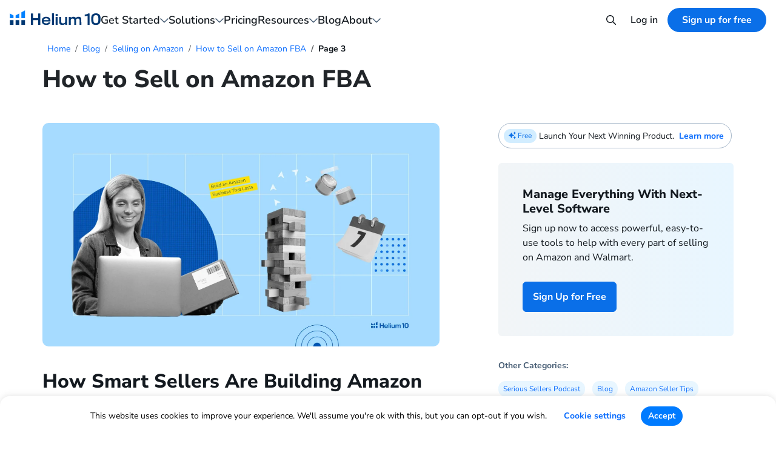

--- FILE ---
content_type: text/html; charset=UTF-8
request_url: https://www.helium10.com/category/selling-on-amazon/how-to-sell-on-amazon-fba/page/3/
body_size: 30234
content:

<!doctype html>
<!--[if lt IE 7]><html class="no-js no-svg ie ie6 lt-ie9 lt-ie8 lt-ie7" lang="en-US"> <![endif]-->
<!--[if IE 7]><html class="no-js no-svg ie ie7 lt-ie9 lt-ie8" lang="en-US"> <![endif]-->
<!--[if IE 8]><html class="no-js no-svg ie ie8 lt-ie9" lang="en-US"> <![endif]-->
<!--[if gt IE 8]><html class="no-js no-svg" lang="en-US"> <![endif]-->
<html lang="en-US">

<head>
        <meta charset="UTF-8"/>
    <meta http-equiv="Content-Type" content="text/html; charset=UTF-8"/>
    <meta http-equiv="X-UA-Compatible" content="IE=edge">
    <meta name="viewport" content="width=device-width, initial-scale=1">
    <meta name="clarity-site-verification" content="634dc706-1260-4c67-8941-71183fbedf41"/>

    
    <link rel="apple-touch-icon" sizes="57x57" href="https://www.helium10.com/app/themes/helium10/assets/favicon/apple-icon-57x57.png">
<link rel="apple-touch-icon" sizes="60x60" href="https://www.helium10.com/app/themes/helium10/assets/favicon/apple-icon-60x60.png">
<link rel="apple-touch-icon" sizes="72x72" href="https://www.helium10.com/app/themes/helium10/assets/favicon/apple-icon-72x72.png">
<link rel="apple-touch-icon" sizes="76x76" href="https://www.helium10.com/app/themes/helium10/assets/favicon/apple-icon-76x76.png">
<link rel="apple-touch-icon" sizes="114x114" href="https://www.helium10.com/app/themes/helium10/assets/favicon/apple-icon-114x114.png">
<link rel="apple-touch-icon" sizes="120x120" href="https://www.helium10.com/app/themes/helium10/assets/favicon/apple-icon-120x120.png">
<link rel="apple-touch-icon" sizes="144x144" href="https://www.helium10.com/app/themes/helium10/assets/favicon/apple-icon-144x144.png">
<link rel="apple-touch-icon" sizes="152x152" href="https://www.helium10.com/app/themes/helium10/assets/favicon/apple-icon-152x152.png">
<link rel="apple-touch-icon" sizes="180x180" href="https://www.helium10.com/app/themes/helium10/assets/favicon/apple-icon-180x180.png">
<link rel="icon" type="image/png" sizes="192x192"  href="https://www.helium10.com/app/themes/helium10/assets/favicon/android-icon-192x192.png">
<link rel="icon" type="image/png" sizes="32x32" href="https://www.helium10.com/app/themes/helium10/assets/favicon/favicon-32x32.png">
<link rel="icon" type="image/png" sizes="96x96" href="https://www.helium10.com/app/themes/helium10/assets/favicon/favicon-96x96.png">
<link rel="icon" type="image/png" sizes="16x16" href="https://www.helium10.com/app/themes/helium10/assets/favicon/favicon-16x16.png">
<link rel="manifest" href="https://www.helium10.com/app/themes/helium10/assets/favicon/manifest.json">
<meta name="msapplication-TileColor" content="#ffffff">
<meta name="msapplication-TileImage" content="https://www.helium10.com/app/themes/helium10/assets/favicon/ms-icon-144x144.png">
<meta name="theme-color" content="#ffffff">

    <script type="text/javascript">
	window.dataLayer = window.dataLayer || [];

	function gtag() {
		dataLayer.
		push(arguments);
	}

	gtag("consent", "default", {
		ad_user_data: "denied",
		ad_personalization: "denied",
		ad_storage: "denied",
		analytics_storage: "denied",
		functionality_storage: "denied",
		personalization_storage: "denied",
		security_storage: "granted",
		wait_for_update: 500,
	});
	gtag("set", "ads_data_redaction", true);
	</script>
<script type="text/javascript"
		id="Cookiebot"
		src="https://consent.cookiebot.com/uc.js"
		data-implementation="wp"
		data-cbid="bf580144-bdc8-4206-a019-95c363a04d0c"
							async	></script>
<meta name="datadog-view-name" content="/"><meta name="datadog-ff" content="{&quot;page_id&quot;:59083}"><meta name="analytics-ab-name" content=""><meta name="analytics-page-name" content="/"><meta name='robots' content='noindex, follow' />
	<style>img:is([sizes="auto" i], [sizes^="auto," i]) { contain-intrinsic-size: 3000px 1500px }</style>
	
<!-- Google Tag Manager for WordPress by gtm4wp.com -->
<script data-cfasync="false" data-pagespeed-no-defer>
	var gtm4wp_datalayer_name = "dataLayer";
	var dataLayer = dataLayer || [];
</script>
<!-- End Google Tag Manager for WordPress by gtm4wp.com --><link rel='preload' href='https://www.helium10.com/app/themes/helium10/dist/fonts/nunito-sans-latin.woff2' as='font' type='font/woff2' crossorigin='anonymous'>
	<!-- This site is optimized with the Yoast SEO Premium plugin v23.7 (Yoast SEO v25.1) - https://yoast.com/wordpress/plugins/seo/ -->
	<title>How to Sell on Amazon FBA Archives | Page 3 of 10 | Helium 10</title>
	<meta property="og:locale" content="en_US" />
	<meta property="og:type" content="article" />
	<meta property="og:title" content="How to Sell on Amazon FBA Archives" />
	<meta property="og:url" content="https://www.helium10.com/category/blog/selling-on-amazon/how-to-sell-on-amazon-fba/" />
	<meta property="og:site_name" content="Helium 10" />
	<meta property="og:image" content="https://www.helium10.com/app/uploads/2021/12/helium10-opengraph-v3.jpg" />
	<meta property="og:image:width" content="1200" />
	<meta property="og:image:height" content="630" />
	<meta property="og:image:type" content="image/jpeg" />
	<meta name="twitter:card" content="summary_large_image" />
	<meta name="twitter:site" content="@helium_10" />
	<script type="application/ld+json" class="yoast-schema-graph">{"@context":"https://schema.org","@graph":[{"@type":"CollectionPage","@id":"https://www.helium10.com/category/blog/selling-on-amazon/how-to-sell-on-amazon-fba/","url":"https://www.helium10.com/category/blog/selling-on-amazon/how-to-sell-on-amazon-fba/page/3/","name":"How to Sell on Amazon FBA Archives | Page 3 of 10 | Helium 10","isPartOf":{"@id":"https://www.helium10.com/#website"},"primaryImageOfPage":{"@id":"https://www.helium10.com/category/blog/selling-on-amazon/how-to-sell-on-amazon-fba/page/3/#primaryimage"},"image":{"@id":"https://www.helium10.com/category/blog/selling-on-amazon/how-to-sell-on-amazon-fba/page/3/#primaryimage"},"thumbnailUrl":"https://www.helium10.com/app/uploads/2025/05/Tariffs-101-for-Sellers-1.webp","breadcrumb":{"@id":"https://www.helium10.com/category/blog/selling-on-amazon/how-to-sell-on-amazon-fba/page/3/#breadcrumb"},"inLanguage":"en-US"},{"@type":"ImageObject","inLanguage":"en-US","@id":"https://www.helium10.com/category/blog/selling-on-amazon/how-to-sell-on-amazon-fba/page/3/#primaryimage","url":"https://www.helium10.com/app/uploads/2025/05/Tariffs-101-for-Sellers-1.webp","contentUrl":"https://www.helium10.com/app/uploads/2025/05/Tariffs-101-for-Sellers-1.webp","width":1920,"height":1080,"caption":"Tariffs 101 for Sellers: A Simplified Guide"},{"@type":"BreadcrumbList","@id":"https://www.helium10.com/category/blog/selling-on-amazon/how-to-sell-on-amazon-fba/page/3/#breadcrumb","itemListElement":[{"@type":"ListItem","position":1,"name":"Home","item":"https://www.helium10.com/"},{"@type":"ListItem","position":2,"name":"Blog","item":"/blog/"},{"@type":"ListItem","position":3,"name":"Selling on Amazon","item":"https://www.helium10.com/category/selling-on-amazon/"},{"@type":"ListItem","position":4,"name":"How to Sell on Amazon FBA"}]},{"@type":"WebSite","@id":"https://www.helium10.com/#website","url":"https://www.helium10.com/","name":"Helium 10","description":"","publisher":{"@id":"https://www.helium10.com/#organization"},"potentialAction":[{"@type":"SearchAction","target":{"@type":"EntryPoint","urlTemplate":"https://www.helium10.com/?s={search_term_string}"},"query-input":{"@type":"PropertyValueSpecification","valueRequired":true,"valueName":"search_term_string"}}],"inLanguage":"en-US"},{"@type":"Organization","@id":"https://www.helium10.com/#organization","name":"Helium 10","alternateName":"Helium10","url":"https://www.helium10.com/","logo":{"@type":"ImageObject","inLanguage":"en-US","@id":"https://www.helium10.com/#/schema/logo/image/","url":"https://www.helium10.com/app/uploads/2024/10/H10-Logo-1.png","contentUrl":"https://www.helium10.com/app/uploads/2024/10/H10-Logo-1.png","width":320,"height":132,"caption":"Helium 10"},"image":{"@id":"https://www.helium10.com/#/schema/logo/image/"},"sameAs":["https://www.facebook.com/Helium10Software/","https://x.com/helium_10","https://www.instagram.com/helium10software/","https://www.linkedin.com/company/helium10/","https://www.pinterest.com/helium10/","https://www.youtube.com/channel/UCpBvckYg2UXArcfzRcjpPjw"],"description":"Helium10 provides software solutions for Amazon sellers, including tools for product research, keyword research, listing optimization, and more.","foundingDate":"2016-01-01","numberOfEmployees":{"@type":"QuantitativeValue","minValue":"51","maxValue":"200"}}]}</script>
	<!-- / Yoast SEO Premium plugin. -->


<link rel='dns-prefetch' href='//www.helium10.com' />
<link rel='dns-prefetch' href='//cdn.helium10.com' />
<link rel='dns-prefetch' href='//code.jquery.com' />
<link rel="alternate" type="application/rss+xml" title="Helium 10 &raquo; Feed" href="https://www.helium10.com/feed/" />
<link rel="alternate" type="application/rss+xml" title="Helium 10 &raquo; Comments Feed" href="https://www.helium10.com/comments/feed/" />
<link rel="alternate" type="application/rss+xml" title="Helium 10 &raquo; How to Sell on Amazon FBA Category Feed" href="https://www.helium10.com/category/selling-on-amazon/how-to-sell-on-amazon-fba/feed/" />
<style id='classic-theme-styles-inline-css' type='text/css'>
/*! This file is auto-generated */
.wp-block-button__link{color:#fff;background-color:#32373c;border-radius:9999px;box-shadow:none;text-decoration:none;padding:calc(.667em + 2px) calc(1.333em + 2px);font-size:1.125em}.wp-block-file__button{background:#32373c;color:#fff;text-decoration:none}
</style>
<style id='global-styles-inline-css' type='text/css'>
:root{--wp--preset--aspect-ratio--square: 1;--wp--preset--aspect-ratio--4-3: 4/3;--wp--preset--aspect-ratio--3-4: 3/4;--wp--preset--aspect-ratio--3-2: 3/2;--wp--preset--aspect-ratio--2-3: 2/3;--wp--preset--aspect-ratio--16-9: 16/9;--wp--preset--aspect-ratio--9-16: 9/16;--wp--preset--color--black: #000000;--wp--preset--color--cyan-bluish-gray: #abb8c3;--wp--preset--color--white: #ffffff;--wp--preset--color--pale-pink: #f78da7;--wp--preset--color--vivid-red: #cf2e2e;--wp--preset--color--luminous-vivid-orange: #ff6900;--wp--preset--color--luminous-vivid-amber: #fcb900;--wp--preset--color--light-green-cyan: #7bdcb5;--wp--preset--color--vivid-green-cyan: #00d084;--wp--preset--color--pale-cyan-blue: #8ed1fc;--wp--preset--color--vivid-cyan-blue: #0693e3;--wp--preset--color--vivid-purple: #9b51e0;--wp--preset--gradient--vivid-cyan-blue-to-vivid-purple: linear-gradient(135deg,rgba(6,147,227,1) 0%,rgb(155,81,224) 100%);--wp--preset--gradient--light-green-cyan-to-vivid-green-cyan: linear-gradient(135deg,rgb(122,220,180) 0%,rgb(0,208,130) 100%);--wp--preset--gradient--luminous-vivid-amber-to-luminous-vivid-orange: linear-gradient(135deg,rgba(252,185,0,1) 0%,rgba(255,105,0,1) 100%);--wp--preset--gradient--luminous-vivid-orange-to-vivid-red: linear-gradient(135deg,rgba(255,105,0,1) 0%,rgb(207,46,46) 100%);--wp--preset--gradient--very-light-gray-to-cyan-bluish-gray: linear-gradient(135deg,rgb(238,238,238) 0%,rgb(169,184,195) 100%);--wp--preset--gradient--cool-to-warm-spectrum: linear-gradient(135deg,rgb(74,234,220) 0%,rgb(151,120,209) 20%,rgb(207,42,186) 40%,rgb(238,44,130) 60%,rgb(251,105,98) 80%,rgb(254,248,76) 100%);--wp--preset--gradient--blush-light-purple: linear-gradient(135deg,rgb(255,206,236) 0%,rgb(152,150,240) 100%);--wp--preset--gradient--blush-bordeaux: linear-gradient(135deg,rgb(254,205,165) 0%,rgb(254,45,45) 50%,rgb(107,0,62) 100%);--wp--preset--gradient--luminous-dusk: linear-gradient(135deg,rgb(255,203,112) 0%,rgb(199,81,192) 50%,rgb(65,88,208) 100%);--wp--preset--gradient--pale-ocean: linear-gradient(135deg,rgb(255,245,203) 0%,rgb(182,227,212) 50%,rgb(51,167,181) 100%);--wp--preset--gradient--electric-grass: linear-gradient(135deg,rgb(202,248,128) 0%,rgb(113,206,126) 100%);--wp--preset--gradient--midnight: linear-gradient(135deg,rgb(2,3,129) 0%,rgb(40,116,252) 100%);--wp--preset--font-size--small: 13px;--wp--preset--font-size--medium: 20px;--wp--preset--font-size--large: 36px;--wp--preset--font-size--x-large: 42px;--wp--preset--spacing--20: 0.44rem;--wp--preset--spacing--30: 0.67rem;--wp--preset--spacing--40: 1rem;--wp--preset--spacing--50: 1.5rem;--wp--preset--spacing--60: 2.25rem;--wp--preset--spacing--70: 3.38rem;--wp--preset--spacing--80: 5.06rem;--wp--preset--shadow--natural: 6px 6px 9px rgba(0, 0, 0, 0.2);--wp--preset--shadow--deep: 12px 12px 50px rgba(0, 0, 0, 0.4);--wp--preset--shadow--sharp: 6px 6px 0px rgba(0, 0, 0, 0.2);--wp--preset--shadow--outlined: 6px 6px 0px -3px rgba(255, 255, 255, 1), 6px 6px rgba(0, 0, 0, 1);--wp--preset--shadow--crisp: 6px 6px 0px rgba(0, 0, 0, 1);}:where(.is-layout-flex){gap: 0.5em;}:where(.is-layout-grid){gap: 0.5em;}body .is-layout-flex{display: flex;}.is-layout-flex{flex-wrap: wrap;align-items: center;}.is-layout-flex > :is(*, div){margin: 0;}body .is-layout-grid{display: grid;}.is-layout-grid > :is(*, div){margin: 0;}:where(.wp-block-columns.is-layout-flex){gap: 2em;}:where(.wp-block-columns.is-layout-grid){gap: 2em;}:where(.wp-block-post-template.is-layout-flex){gap: 1.25em;}:where(.wp-block-post-template.is-layout-grid){gap: 1.25em;}.has-black-color{color: var(--wp--preset--color--black) !important;}.has-cyan-bluish-gray-color{color: var(--wp--preset--color--cyan-bluish-gray) !important;}.has-white-color{color: var(--wp--preset--color--white) !important;}.has-pale-pink-color{color: var(--wp--preset--color--pale-pink) !important;}.has-vivid-red-color{color: var(--wp--preset--color--vivid-red) !important;}.has-luminous-vivid-orange-color{color: var(--wp--preset--color--luminous-vivid-orange) !important;}.has-luminous-vivid-amber-color{color: var(--wp--preset--color--luminous-vivid-amber) !important;}.has-light-green-cyan-color{color: var(--wp--preset--color--light-green-cyan) !important;}.has-vivid-green-cyan-color{color: var(--wp--preset--color--vivid-green-cyan) !important;}.has-pale-cyan-blue-color{color: var(--wp--preset--color--pale-cyan-blue) !important;}.has-vivid-cyan-blue-color{color: var(--wp--preset--color--vivid-cyan-blue) !important;}.has-vivid-purple-color{color: var(--wp--preset--color--vivid-purple) !important;}.has-black-background-color{background-color: var(--wp--preset--color--black) !important;}.has-cyan-bluish-gray-background-color{background-color: var(--wp--preset--color--cyan-bluish-gray) !important;}.has-white-background-color{background-color: var(--wp--preset--color--white) !important;}.has-pale-pink-background-color{background-color: var(--wp--preset--color--pale-pink) !important;}.has-vivid-red-background-color{background-color: var(--wp--preset--color--vivid-red) !important;}.has-luminous-vivid-orange-background-color{background-color: var(--wp--preset--color--luminous-vivid-orange) !important;}.has-luminous-vivid-amber-background-color{background-color: var(--wp--preset--color--luminous-vivid-amber) !important;}.has-light-green-cyan-background-color{background-color: var(--wp--preset--color--light-green-cyan) !important;}.has-vivid-green-cyan-background-color{background-color: var(--wp--preset--color--vivid-green-cyan) !important;}.has-pale-cyan-blue-background-color{background-color: var(--wp--preset--color--pale-cyan-blue) !important;}.has-vivid-cyan-blue-background-color{background-color: var(--wp--preset--color--vivid-cyan-blue) !important;}.has-vivid-purple-background-color{background-color: var(--wp--preset--color--vivid-purple) !important;}.has-black-border-color{border-color: var(--wp--preset--color--black) !important;}.has-cyan-bluish-gray-border-color{border-color: var(--wp--preset--color--cyan-bluish-gray) !important;}.has-white-border-color{border-color: var(--wp--preset--color--white) !important;}.has-pale-pink-border-color{border-color: var(--wp--preset--color--pale-pink) !important;}.has-vivid-red-border-color{border-color: var(--wp--preset--color--vivid-red) !important;}.has-luminous-vivid-orange-border-color{border-color: var(--wp--preset--color--luminous-vivid-orange) !important;}.has-luminous-vivid-amber-border-color{border-color: var(--wp--preset--color--luminous-vivid-amber) !important;}.has-light-green-cyan-border-color{border-color: var(--wp--preset--color--light-green-cyan) !important;}.has-vivid-green-cyan-border-color{border-color: var(--wp--preset--color--vivid-green-cyan) !important;}.has-pale-cyan-blue-border-color{border-color: var(--wp--preset--color--pale-cyan-blue) !important;}.has-vivid-cyan-blue-border-color{border-color: var(--wp--preset--color--vivid-cyan-blue) !important;}.has-vivid-purple-border-color{border-color: var(--wp--preset--color--vivid-purple) !important;}.has-vivid-cyan-blue-to-vivid-purple-gradient-background{background: var(--wp--preset--gradient--vivid-cyan-blue-to-vivid-purple) !important;}.has-light-green-cyan-to-vivid-green-cyan-gradient-background{background: var(--wp--preset--gradient--light-green-cyan-to-vivid-green-cyan) !important;}.has-luminous-vivid-amber-to-luminous-vivid-orange-gradient-background{background: var(--wp--preset--gradient--luminous-vivid-amber-to-luminous-vivid-orange) !important;}.has-luminous-vivid-orange-to-vivid-red-gradient-background{background: var(--wp--preset--gradient--luminous-vivid-orange-to-vivid-red) !important;}.has-very-light-gray-to-cyan-bluish-gray-gradient-background{background: var(--wp--preset--gradient--very-light-gray-to-cyan-bluish-gray) !important;}.has-cool-to-warm-spectrum-gradient-background{background: var(--wp--preset--gradient--cool-to-warm-spectrum) !important;}.has-blush-light-purple-gradient-background{background: var(--wp--preset--gradient--blush-light-purple) !important;}.has-blush-bordeaux-gradient-background{background: var(--wp--preset--gradient--blush-bordeaux) !important;}.has-luminous-dusk-gradient-background{background: var(--wp--preset--gradient--luminous-dusk) !important;}.has-pale-ocean-gradient-background{background: var(--wp--preset--gradient--pale-ocean) !important;}.has-electric-grass-gradient-background{background: var(--wp--preset--gradient--electric-grass) !important;}.has-midnight-gradient-background{background: var(--wp--preset--gradient--midnight) !important;}.has-small-font-size{font-size: var(--wp--preset--font-size--small) !important;}.has-medium-font-size{font-size: var(--wp--preset--font-size--medium) !important;}.has-large-font-size{font-size: var(--wp--preset--font-size--large) !important;}.has-x-large-font-size{font-size: var(--wp--preset--font-size--x-large) !important;}
:where(.wp-block-post-template.is-layout-flex){gap: 1.25em;}:where(.wp-block-post-template.is-layout-grid){gap: 1.25em;}
:where(.wp-block-columns.is-layout-flex){gap: 2em;}:where(.wp-block-columns.is-layout-grid){gap: 2em;}
:root :where(.wp-block-pullquote){font-size: 1.5em;line-height: 1.6;}
</style>
<link rel='stylesheet' id='fvp-frontend-css' href='https://www.helium10.com/app/plugins/featured-video-plus/styles/frontend.css?ver=2.3.3' type='text/css' media='all' />
<link rel='stylesheet' id='gn-frontend-gnfollow-style-css' href='https://www.helium10.com/app/plugins/gn-publisher/assets/css/gn-frontend-gnfollow.min.css?ver=1.5.22' type='text/css' media='all' />
<link rel='stylesheet' id='theme-style-css' href='https://www.helium10.com/app/themes/helium10/dist/css/theme-styles.min.css?ver=1768314291' type='text/css' media='all' />
<link rel='stylesheet' id='swiper-bundle-css' href='https://www.helium10.com/app/themes/helium10/dist/css/swiper-styles.min.css?ver=1768314291' type='text/css' media='all' />
<link rel='stylesheet' id='block-posts-grid-css' href='https://www.helium10.com/app/themes/helium10/dist/css/blocks/posts-grid.min.css?ver=1768314291' type='text/css' media='all' />
<link rel='stylesheet' id='block-guides-block-css' href='https://www.helium10.com/app/themes/helium10/dist/css/blocks/guides-block.min.css?ver=1768314291' type='text/css' media='all' />
<link rel='stylesheet' id='block-youtube-shorts-css' href='https://www.helium10.com/app/themes/helium10/dist/css/blocks/youtube-shorts.min.css?ver=1768314291' type='text/css' media='all' />
<link rel='stylesheet' id='block-blog-video-cta-css' href='https://www.helium10.com/app/themes/helium10/dist/css/blocks/blog-video-cta.min.css?ver=1768314291' type='text/css' media='all' />
<link rel='stylesheet' id='block-blog-main-four-posts-css' href='https://www.helium10.com/app/themes/helium10/dist/css/blocks/blog-main-four-posts.min.css?ver=1768314291' type='text/css' media='all' />
<link rel='stylesheet' id='block-blog-gray-cta-css' href='https://www.helium10.com/app/themes/helium10/dist/css/blocks/blog-gray-cta.min.css?ver=1768314291' type='text/css' media='all' />
<link rel='stylesheet' id='block-blog-quote-css' href='https://www.helium10.com/app/themes/helium10/dist/css/blocks/blog-quote.min.css?ver=1768314291' type='text/css' media='all' />
<link rel='stylesheet' id='block-two-ctas-css' href='https://www.helium10.com/app/themes/helium10/dist/css/blocks/two-ctas.min.css?ver=1768314291' type='text/css' media='all' />
<link rel='stylesheet' id='block-slider-hero-css' href='https://www.helium10.com/app/themes/helium10/dist/css/blocks/slider-hero.min.css?ver=1768314291' type='text/css' media='all' />
<link rel='stylesheet' id='block-details-css' href='https://www.helium10.com/app/themes/helium10/dist/css/blocks/details.min.css?ver=1768314291' type='text/css' media='all' />
<link rel='stylesheet' id='block-faq-css' href='https://www.helium10.com/app/themes/helium10/dist/css/blocks/faq.min.css?ver=1768314291' type='text/css' media='all' />
<link rel='stylesheet' id='block-blue-cta-css' href='https://www.helium10.com/app/themes/helium10/dist/css/blocks/blue-cta.min.css?ver=1768314291' type='text/css' media='all' />
<link rel='stylesheet' id='block-blog-video-carousel-css' href='https://www.helium10.com/app/themes/helium10/dist/css/blocks/blog-video-carousel.min.css?ver=1768314291' type='text/css' media='all' />
<link rel='stylesheet' id='block-light-blue-cta-css' href='https://www.helium10.com/app/themes/helium10/dist/css/blocks/light-blue-cta.min.css?ver=1768314291' type='text/css' media='all' />
<link rel='stylesheet' id='block-hero-tools-css' href='https://www.helium10.com/app/themes/helium10/dist/css/blocks/hero-tools.min.css?ver=1768314291' type='text/css' media='all' />
<link rel='stylesheet' id='block-hero-blog-main-css' href='https://www.helium10.com/app/themes/helium10/dist/css/blocks/hero-blog-main.min.css?ver=1768314291' type='text/css' media='all' />
<script type="text/javascript" src="https://code.jquery.com/jquery-3.7.1.min.js" id="jquery-js" data-wp-strategy="defer"></script>
<script type="text/javascript" id="fvp-frontend-js-extra">
/* <![CDATA[ */
var fvpdata = {"ajaxurl":"https:\/\/www.helium10.com\/wp\/wp-admin\/admin-ajax.php","nonce":"3288386a1b","fitvids":"","dynamic":"","overlay":"","opacity":"0.75","color":"b","width":"840"};
/* ]]> */
</script>
<script type="text/javascript" src="https://www.helium10.com/app/plugins/featured-video-plus/js/frontend.min.js?ver=2.3.3" id="fvp-frontend-js"></script>
<link rel="https://api.w.org/" href="https://www.helium10.com/wp-json/" /><link rel="alternate" title="JSON" type="application/json" href="https://www.helium10.com/wp-json/wp/v2/categories/910" /><link rel="EditURI" type="application/rsd+xml" title="RSD" href="https://www.helium10.com/wp/xmlrpc.php?rsd" />
<meta name="generator" content="WordPress 6.8.1" />
<!-- breadcrumb Schema optimized by Schema Pro --><script type="application/ld+json">{"@context":"https:\/\/schema.org","@type":"BreadcrumbList","itemListElement":[{"@type":"ListItem","position":1,"item":{"@id":"https:\/\/www.helium10.com\/","name":"Home"}},{"@type":"ListItem","position":2,"item":{"@id":"https:\/\/www.helium10.com\/blog\/","name":"Blog"}},{"@type":"ListItem","position":3,"item":{"@id":"https:\/\/www.helium10.com\/category\/selling-on-amazon\/","name":"Selling on Amazon"}},{"@type":"ListItem","position":4,"item":{"@id":"https:\/\/www.helium10.com\/category\/selling-on-amazon\/how-to-sell-on-amazon-fba\/page\/3\/","name":"How to Sell on Amazon FBA"}}]}</script><!-- / breadcrumb Schema optimized by Schema Pro -->
<!-- Google Tag Manager for WordPress by gtm4wp.com -->
<!-- GTM Container placement set to manual -->
<script data-cfasync="false" data-pagespeed-no-defer>
	var dataLayer_content = {"pagePostType":"post","pagePostType2":"category-post","pageCategory":["amazon","seller-tips","blog","how-to-sell-on-amazon-fba","news","product-launch"]};
	dataLayer.push( dataLayer_content );
</script>
<script data-cfasync="false" data-pagespeed-no-defer>
(function(w,d,s,l,i){w[l]=w[l]||[];w[l].push({'gtm.start':
new Date().getTime(),event:'gtm.js'});var f=d.getElementsByTagName(s)[0],
j=d.createElement(s),dl=l!='dataLayer'?'&l='+l:'';j.async=true;j.src=
'//www.googletagmanager.com/gtm.js?id='+i+dl;f.parentNode.insertBefore(j,f);
})(window,document,'script','dataLayer','GTM-53QJS8D');
</script>
<!-- End Google Tag Manager for WordPress by gtm4wp.com -->
<script type="application/json" id="weglot-data">{"website":"https:\/\/www.helium10.com\/","uid":"19a4570929","project_slug":"helium-10","language_from":"en","language_from_custom_flag":null,"language_from_custom_name":null,"excluded_paths":[{"type":"MATCH_REGEX","value":"^(?!\\\/$|\\\/pricing\\\/$|\\\/tools\\\/|\\\/get-started\\\/|\\\/freedom-ticket\\\/|\\\/category\\\/podcast\\\/$|\\\/webinars\\\/$|\\\/academy\\\/$|\\\/project-x\\\/$|\\\/project-w\\\/$|\\\/enterprise\\\/|\\\/elevate\\\/$|\\\/tariff-strategy-center\\\/$|\\\/ads-academy\\\/).*","language_button_displayed":false,"exclusion_behavior":"NOT_TRANSLATED","excluded_languages":[],"regex":"^(?!\\\/$|\\\/pricing\\\/$|\\\/tools\\\/|\\\/get-started\\\/|\\\/freedom-ticket\\\/|\\\/category\\\/podcast\\\/$|\\\/webinars\\\/$|\\\/academy\\\/$|\\\/project-x\\\/$|\\\/project-w\\\/$|\\\/enterprise\\\/|\\\/elevate\\\/$|\\\/tariff-strategy-center\\\/$|\\\/ads-academy\\\/).*"},{"type":"MATCH_REGEX","value":"^\/de\/blog\/?$","language_button_displayed":false,"exclusion_behavior":"NOT_TRANSLATED","excluded_languages":[],"regex":"^\/de\/blog\/?$"},{"type":"IS_EXACTLY","value":"\/blog","language_button_displayed":false,"exclusion_behavior":"REDIRECT","excluded_languages":[],"regex":"^\/blog$"}],"excluded_blocks":[],"custom_settings":{"button_style":{"is_dropdown":true,"with_flags":true,"flag_type":"rectangle_mat","with_name":true,"full_name":true,"custom_css":""},"wp_user_version":"4.2.9","translate_email":false,"translate_search":false,"translate_amp":false,"switchers":[{"style":{"with_name":false,"with_flags":false,"full_name":true,"is_dropdown":false,"invert_flags":false,"flag_type":"rectangle_mat","size_scale":1},"opts":{"open_hover":false,"close_outside_click":false,"is_responsive":false,"display_device":"mobile","pixel_cutoff":768},"colors":[],"location":[],"template":{"name":"default","hash":"abe1264f737bb024a48246e2c16d15d88adf3e28"}}]},"pending_translation_enabled":false,"curl_ssl_check_enabled":true,"custom_css":null,"languages":[{"language_to":"de","custom_code":null,"custom_name":null,"custom_local_name":null,"provider":null,"enabled":true,"automatic_translation_enabled":true,"deleted_at":null,"connect_host_destination":null,"custom_flag":null},{"language_to":"es","custom_code":null,"custom_name":null,"custom_local_name":null,"provider":null,"enabled":true,"automatic_translation_enabled":true,"deleted_at":null,"connect_host_destination":null,"custom_flag":null},{"language_to":"ja","custom_code":null,"custom_name":null,"custom_local_name":null,"provider":null,"enabled":true,"automatic_translation_enabled":true,"deleted_at":null,"connect_host_destination":null,"custom_flag":null}],"organization_slug":"w-35e9f3ff52","api_domain":"cdn-api-weglot.com","current_language":"en","switcher_links":{"en":"https:\/\/www.helium10.com\/category\/selling-on-amazon\/how-to-sell-on-amazon-fba\/page\/3\/","de":"https:\/\/www.helium10.com\/de\/category\/selling-on-amazon\/how-to-sell-on-amazon-fba\/page\/3\/","es":"https:\/\/www.helium10.com\/es\/category\/selling-on-amazon\/how-to-sell-on-amazon-fba\/page\/3\/","ja":"https:\/\/www.helium10.com\/ja\/category\/selling-on-amazon\/how-to-sell-on-amazon-fba\/page\/3\/"},"original_path":"\/category\/selling-on-amazon\/how-to-sell-on-amazon-fba\/page\/3\/"}</script>		<style>
			.algolia-search-highlight {
				background-color: #fffbcc;
				border-radius: 2px;
				font-style: normal;
			}
		</style>
					<style id="wpsp-style-frontend"></style>
					<style type="text/css" id="wp-custom-css">
			.blog-banner .bb-slide.complete{margin-top:20px !important; height: 520px !important; background-position:center !important;}
.blog-content ul{list-style-position:inside;}
.blog-content li{list-style-type: square; margin-left:70px;}
.single-post .large-heading{    font-size: 38px !important; line-height:45px !important; }
.single-post .col-lg-9{    -ms-flex: 0 0 100%; flex: 0 0 100%; max-width: 100%;}
.comment-respond label{width:100% !important;}
.commentlist li{list-style:none !important;}
.commentlist .comment-metadata time{font-size:14px !important;}
.blog-content .comment-content p {margin-bottom: 10px !important; margin-top: 0 !important;}
.commentlist .blog-content li{ margin-left: 0 !important;}
.comment-body footer{padding: 20px 0;}


@media screen and (max-width: 890px) {
 
.blog-banner .bb-slide.complete{ height: 300px !important; }
.single-post .large-heading{    font-size: 30px !important;}
 
}

@media screen and (max-width: 790px) {
 
.blog-banner .bb-slide.complete{height: 200px !important;}
.single-post .large-heading{    font-size: 28px !important;}
 
}

.section-top {
	padding-top: 4rem;
	max-width: 752px;
	margin: 0 auto 16px;
}
.benefits-container .btn-arrow {
	text-align: left;
}
@media(max-width: 767px) {
	.benefits-container .btn-arrow {
		text-align: left;
		max-width: 320px;
	}
	.benefits-container .btn-arrow:last-of-type {
		max-width: 220px;
	}
	.page-id-50399 h1 {
		padding: 0 20px !important;
	}
}
@media(max-width: 572px) {
	.benefits-row .row.benefits {
		padding-top:80px;
	}
}

.wistia_embed {
    max-width: 100%;
}

.KEYWORD-RESEARCH .PPC-AUDIT--text .above-title {
	font-size: 14px;
}

.KEYWORD-RESEARCH .PPC-AUDIT--text .subtitle-text {
	font-size: 18px;
}

#keyword-research-result div {
    word-wrap: break-word;
}

.home-hero__bottom-cta a {
	min-width: unset;
}

.page-template-midmarket-page .breadcrumb-section {
	padding-top: 1.75rem;
}

body.blog .TWO-CTA.section {
	padding-bottom: 0 !important;
}

@media (max-width: 767.98px) {
    .YT-SHORTS__item {
        margin-bottom: 0 !important;
    }
}

.cp_style_53189 .cp-popup-content,
.cp_style_56192 .cp-popup-content,
.cp_style_56776 .cp-popup-content {
	top: 100px !important;
}

.enterprise_nav__sub_menu__featured_item__annotation {
	color: #003873;
}

.page-id-54138 .breadcrumb-section {
	display: none;
}

.weglot-container { display: none; }

.get-started-bfcm {
	margin-top: 2px;
}

/* February promo START */
.blog-post .blog-sidebar__video .play-video {
	width: 26px;
  height: 26px;
}

.home-hero__bottom-cta a {
	width: fit-content;
}
/* February promo END */


		</style>
		
<!-- H10 Block CTA Coupon Debug: coupon=, blocks= --></head>

<body class="archive paged category category-how-to-sell-on-amazon-fba category-910 wp-embed-responsive paged-3 category-paged-3 wp-theme-helium10 custom-padding wp-schema-pro-2.9.0" id="body">
    
<!-- GTM Container placement set to manual -->
<!-- Google Tag Manager (noscript) -->
				<noscript><iframe src="https://www.googletagmanager.com/ns.html?id=GTM-53QJS8D" height="0" width="0" style="display:none;visibility:hidden" aria-hidden="true"></iframe></noscript>
<!-- End Google Tag Manager (noscript) -->
    

<header class="header sticky" id="helium10-header-v1">
    <div class="helium10-header-internal-placeholder" data-is-active="false"></div>

    
    <div class="helium10-header-container">
        <nav class="helium10-header-navigation">
            <div class="helium10-header-nav-left">
                <a class="navbar-brand" href="https://www.helium10.com">
                    <img src="https://www.helium10.com/app/themes/helium10/assets/img/logos/logo-blue-duotone.svg" alt="Helium 10" loading="eager" fetchpriority="high" decoding="async" width="150" height="25">                </a>
            </div>

            <div class="helium10-header-nav-center">
                <ul id="menu-alternative-menu" class="helium10-header-nav-list"><li  class="solutions menu-item menu-item-type-post_type menu-item-object-page menu-item-has-children has-child header-nav__top-item"><span href="#" data-toggle="dropdown" aria-expanded="false" class="header-nav__top-text">Get Started</span><div class="header-nav__submenu-wrapper solutions"> <div class="submenu-offset"></div> <div class="header-nav__submenu_inner"><div class="header-nav__submenu">
<ul class="header-nav__list">
	<li  class="back-menu auto-back-menu header-nav__item"><span class="header-nav__link">Back</span></li>
	<li  class="main-button menu-item menu-item-type-custom menu-item-object-custom self-menu red-divider header-nav__item"><a href="/get-started/" class="header-nav__link">Get Started</a></li>
<li class="header-nav__divider mobile-only-divider"></li>
	<li  class="menu-item menu-item-type-post_type menu-item-object-page menu-item-has-children has-child header-nav__item" data-tab="menu_tab-2"><a href="https://www.helium10.com/get-started/business-type/" class="header-nav__link with-child">Choose a Business Type<span class="after"></span></a>
	<ul class="header-nav-tab__list">
		<li  class="back-menu auto-back-menu header-nav-tab__item"><span class="header-nav-tab__text">Back</span></li>
		<li  class="menu-item menu-item-type-post_type menu-item-object-page menu-item-has-children self-menu auto-duplicate-link red-divider header-nav-tab__item"><a href="https://www.helium10.com/get-started/business-type/" class="header-nav-tab__link"><span class="header-nav-tab__text">Choose a Business Type</span></a></li>
<li class="header-nav__divider mobile-only-divider"></li>
		<li  class="menu-item menu-item-type-post_type menu-item-object-page header-nav-tab__item"><a href="https://www.helium10.com/get-started/business-type/new-sellers/" class="header-nav-tab__link"><span class="header-nav-tab__text">New Sellers &#038; Beginners<small>Exploring or Just Getting Started</small></span></a></li>
		<li  class="menu-item menu-item-type-post_type menu-item-object-page header-nav-tab__item"><a href="https://www.helium10.com/get-started/business-type/sellers/" class="header-nav-tab__link"><span class="header-nav-tab__text">Advanced Sellers<small>Actively Selling &#038; Scaling</small></span></a></li>
		<li  class="menu-item menu-item-type-post_type menu-item-object-page header-nav-tab__item"><a href="https://www.helium10.com/get-started/business-type/brands/" class="header-nav-tab__link"><span class="header-nav-tab__text">Brands<small>Enterprise Businesses</small></span></a></li>
		<li  class="menu-item menu-item-type-post_type menu-item-object-page header-nav-tab__item"><a href="https://www.helium10.com/get-started/business-type/agencies/" class="header-nav-tab__link"><span class="header-nav-tab__text">Agencies<small>Brand Marketing Firms</small></span></a></li>
		<li  class="menu-item menu-item-type-post_type menu-item-object-page header-nav-tab__item"><a href="https://www.helium10.com/get-started/business-type/influencers/" class="header-nav-tab__link"><span class="header-nav-tab__text">Social Media Influencers <small>Earn Commission with Product Reviews</small></span></a></li>
</ul></li>
	<li  class="menu-item menu-item-type-post_type menu-item-object-page menu-item-has-children has-child header-nav__item" data-tab="menu_tab-3"><a href="https://www.helium10.com/get-started/marketplaces/" class="header-nav__link with-child">Choose a Marketplace<span class="after"></span></a>
	<ul class="header-nav-tab__list">
		<li  class="back-menu auto-back-menu header-nav-tab__item"><span class="header-nav-tab__text">Back</span></li>
		<li  class="menu-item menu-item-type-post_type menu-item-object-page menu-item-has-children self-menu auto-duplicate-link red-divider header-nav-tab__item"><a href="https://www.helium10.com/get-started/marketplaces/" class="header-nav-tab__link"><span class="header-nav-tab__text">Choose a Marketplace</span></a></li>
<li class="header-nav__divider mobile-only-divider"></li>
		<li  class="menu-item menu-item-type-post_type menu-item-object-page header-nav-tab__item"><a href="https://www.helium10.com/get-started/marketplaces/amazon/" class="header-nav-tab__link"><span class="header-nav-tab__text">Sell on Amazon<small>FBA &#038; FBM</small></span></a></li>
		<li  class="menu-item menu-item-type-post_type menu-item-object-page header-nav-tab__item"><a href="https://www.helium10.com/get-started/marketplaces/walmart/" class="header-nav-tab__link"><span class="header-nav-tab__text">Sell on Walmart<small>Build your next revenue stream on Walmart</small></span></a></li>
		<li  class="menu-item menu-item-type-post_type menu-item-object-page header-nav-tab__item"><a href="https://www.helium10.com/get-started/marketplaces/tiktok/" class="header-nav-tab__link"><span class="header-nav-tab__text">Sell on TikTok<small>Expand to sell on TikTok</small></span></a></li>
</ul></li>
</ul><div class="header-nav-tab-content"></div></div></div></li>
<li  class="tools menu-item menu-item-type-post_type menu-item-object-page menu-item-has-children has-child header-nav__top-item"><span href="#" data-toggle="dropdown" aria-expanded="false" class="header-nav__top-text">Solutions</span><div class="header-nav__submenu-wrapper tools"> <div class="submenu-offset"></div> <div class="header-nav__submenu_inner"><div class="header-nav__submenu">
<ul class="header-nav__list">
	<li  class="back-menu auto-back-menu header-nav__item"><span class="header-nav__link">Back</span></li>
	<li  class="main-button menu-item menu-item-type-custom menu-item-object-custom self-menu red-divider header-nav__item"><a href="/tools/" class="header-nav__link">Learn about Tools</a></li>
<li class="header-nav__divider mobile-only-divider"></li>
	<li  class="menu-item menu-item-type-custom menu-item-object-custom menu-item-has-children has-child header-nav__item" data-tab="menu_tab-6"><a href="/tools/product-research/" class="header-nav__link with-child">Explore Product Research Tools<span class="after"></span></a>
	<ul class="header-nav-tab__list">
		<li  class="back-menu auto-back-menu header-nav-tab__item"><span class="header-nav-tab__text">Back</span></li>
		<li  class="menu-item menu-item-type-custom menu-item-object-custom menu-item-has-children self-menu auto-duplicate-link red-divider header-nav-tab__item"><a href="/tools/product-research/" class="header-nav-tab__link"><span class="header-nav-tab__text">Explore Product Research Tools</span></a></li>
<li class="header-nav__divider mobile-only-divider"></li>
		<li  class="menu-item menu-item-type-custom menu-item-object-custom header-nav-tab__item"><a href="/tools/product-research/chrome-extension/" class="header-nav-tab__link"><span class="header-nav-tab__text">Analyze Product Viability<small>Chrome Extension</small></span></a></li>
		<li  class="menu-item menu-item-type-custom menu-item-object-custom header-nav-tab__item"><a href="/tools/product-research/black-box/" class="header-nav-tab__link"><span class="header-nav-tab__text">Discover Profitable Products<small>Black Box</small></span></a></li>
		<li  class="menu-item menu-item-type-custom menu-item-object-custom header-nav-tab__item"><a href="/tools/product-research/xray/" class="header-nav-tab__link"><span class="header-nav-tab__text">Analyze Competitor Products<small>Xray</small></span></a></li>
		<li  class="menu-item menu-item-type-post_type menu-item-object-page header-nav-tab__item"><a href="https://www.helium10.com/tools/product-research/product-launchpad/" class="header-nav-tab__link"><span class="header-nav-tab__text">Organize Product Research<small>Product Launchpad</small></span></a></li>
</ul></li>
	<li  class="menu-item menu-item-type-custom menu-item-object-custom menu-item-has-children has-child header-nav__item" data-tab="menu_tab-7"><a href="/tools/keyword-research/" class="header-nav__link with-child">Explore Keyword Research Tools<span class="after"></span></a>
	<ul class="header-nav-tab__list">
		<li  class="back-menu auto-back-menu header-nav-tab__item"><span class="header-nav-tab__text">Back</span></li>
		<li  class="menu-item menu-item-type-custom menu-item-object-custom menu-item-has-children self-menu auto-duplicate-link red-divider header-nav-tab__item"><a href="/tools/keyword-research/" class="header-nav-tab__link"><span class="header-nav-tab__text">Explore Keyword Research Tools</span></a></li>
<li class="header-nav__divider mobile-only-divider"></li>
		<li  class="menu-item menu-item-type-custom menu-item-object-custom header-nav-tab__item"><a href="/tools/keyword-research/cerebro/" class="header-nav-tab__link"><span class="header-nav-tab__text">Discover Competitor Keywords<small>Cerebro</small></span></a></li>
		<li  class="menu-item menu-item-type-custom menu-item-object-custom header-nav-tab__item"><a href="/tools/keyword-research/magnet/" class="header-nav-tab__link"><span class="header-nav-tab__text">Find Keywords for Your Listings<small>Magnet</small></span></a></li>
		<li  class="menu-item menu-item-type-custom menu-item-object-custom header-nav-tab__item"><a href="/tools/keyword-research/keyword-tracker/" class="header-nav-tab__link"><span class="header-nav-tab__text">Track Keyword Ranking Over Time<small>Keyword Tracker</small></span></a></li>
</ul></li>
	<li  class="menu-item menu-item-type-custom menu-item-object-custom menu-item-has-children has-child header-nav__item" data-tab="menu_tab-8"><a href="/tools/listing-optimization/" class="header-nav__link with-child">Improve Your Product Listings<span class="after"></span></a>
	<ul class="header-nav-tab__list">
		<li  class="back-menu auto-back-menu header-nav-tab__item"><span class="header-nav-tab__text">Back</span></li>
		<li  class="menu-item menu-item-type-custom menu-item-object-custom menu-item-has-children self-menu auto-duplicate-link red-divider header-nav-tab__item"><a href="/tools/listing-optimization/" class="header-nav-tab__link"><span class="header-nav-tab__text">Improve Your Product Listings</span></a></li>
<li class="header-nav__divider mobile-only-divider"></li>
		<li  class="menu-item menu-item-type-custom menu-item-object-custom header-nav-tab__item"><a href="/tools/listing-optimization/listing-analyzer/" class="header-nav-tab__link"><span class="header-nav-tab__text">Score Your Existing Product Listing<small>Listing Analyzer</small></span></a></li>
		<li  class="menu-item menu-item-type-custom menu-item-object-custom header-nav-tab__item"><a href="/tools/listing-optimization/listing-builder/" class="header-nav-tab__link"><span class="header-nav-tab__text">Create AI-Generated Product Listings<small>Listing Builder</small></span></a></li>
		<li  class="menu-item menu-item-type-post_type menu-item-object-page header-nav-tab__item"><a href="https://www.helium10.com/tools/analytics/listing-converter/" class="header-nav-tab__link"><span class="header-nav-tab__text">Export Amazon Listings to TikTok<small>Product Listing Converter</small></span></a></li>
</ul></li>
	<li  class="menu-item menu-item-type-custom menu-item-object-custom menu-item-has-children has-child header-nav__item" data-tab="menu_tab-9"><a href="/tools/operations/" class="header-nav__link with-child">Manage Your Backend Operations<span class="after"></span></a>
	<ul class="header-nav-tab__list">
		<li  class="back-menu auto-back-menu header-nav-tab__item"><span class="header-nav-tab__text">Back</span></li>
		<li  class="menu-item menu-item-type-custom menu-item-object-custom menu-item-has-children self-menu auto-duplicate-link red-divider header-nav-tab__item"><a href="/tools/operations/" class="header-nav-tab__link"><span class="header-nav-tab__text">Manage Your Backend Operations</span></a></li>
<li class="header-nav__divider mobile-only-divider"></li>
		<li  class="menu-item menu-item-type-custom menu-item-object-custom header-nav-tab__item"><a href="/tools/analytics/profits/" class="header-nav-tab__link"><span class="header-nav-tab__text">Measure Your Performance<small>Profits</small></span></a></li>
		<li  class="menu-item menu-item-type-custom menu-item-object-custom header-nav-tab__item"><a href="/tools/operations/follow-up/" class="header-nav-tab__link"><span class="header-nav-tab__text">Create Automated Email Sequences<small>Follow-Up</small></span></a></li>
		<li  class="menu-item menu-item-type-custom menu-item-object-custom header-nav-tab__item"><a href="/tools/operations/seller-assistant/" class="header-nav-tab__link"><span class="header-nav-tab__text">Request &#038; Monitor Customer Reviews<small>Seller Assistant</small></span></a></li>
		<li  class="menu-item menu-item-type-custom menu-item-object-custom header-nav-tab__item"><a href="/tools/operations/inventory-management/" class="header-nav-tab__link"><span class="header-nav-tab__text">Forecast &#038; Manage Inventory<small>Inventory Management</small></span></a></li>
		<li  class="menu-item menu-item-type-custom menu-item-object-custom header-nav-tab__item"><a href="/tools/operations/managed-refund-service/" class="header-nav-tab__link"><span class="header-nav-tab__text">Secure FBA Reimbursements<small>Managed Refund Service</small></span></a></li>
		<li  class="menu-item menu-item-type-custom menu-item-object-custom header-nav-tab__item"><a href="/tools/operations/alerts/" class="header-nav-tab__link"><span class="header-nav-tab__text">Get Notified About Listing Changes<small>Alerts</small></span></a></li>
</ul></li>
	<li  class="menu-item menu-item-type-custom menu-item-object-custom menu-item-has-children has-child header-nav__item" data-tab="menu_tab-10"><a href="/tools/analytics/" class="header-nav__link with-child">Explore Analytics Tools<span class="after"></span></a>
	<ul class="header-nav-tab__list">
		<li  class="back-menu auto-back-menu header-nav-tab__item"><span class="header-nav-tab__text">Back</span></li>
		<li  class="menu-item menu-item-type-custom menu-item-object-custom menu-item-has-children self-menu auto-duplicate-link red-divider header-nav-tab__item"><a href="/tools/analytics/" class="header-nav-tab__link"><span class="header-nav-tab__text">Explore Analytics Tools</span></a></li>
<li class="header-nav__divider mobile-only-divider"></li>
		<li  class="menu-item menu-item-type-post_type menu-item-object-page header-nav-tab__item"><a href="https://www.helium10.com/tools/insights-dashboard/" class="header-nav-tab__link"><span class="header-nav-tab__text">View Your Business Performance<small>Insights Dashboard</small></span></a></li>
		<li  class="menu-item menu-item-type-custom menu-item-object-custom header-nav-tab__item"><a href="/tools/analytics/market-tracker/" class="header-nav-tab__link"><span class="header-nav-tab__text">Monitor Competitor Performance<small>Market Tracker</small></span></a></li>
		<li  class="menu-item menu-item-type-custom menu-item-object-custom header-nav-tab__item"><a href="/tools/analytics/search-query-performance-analyzer/" class="header-nav-tab__link"><span class="header-nav-tab__text">Monitor Your Brand Search Terms (SQP)<small>Search Query Analyzer</small></span></a></li>
		<li  class="menu-item menu-item-type-custom menu-item-object-custom header-nav-tab__item"><a href="/tools/analytics/keyword-tracker/" class="header-nav-tab__link"><span class="header-nav-tab__text">Track Keyword Ranking Over Time<small>Keyword Tracker</small></span></a></li>
</ul></li>
	<li  class="menu-item menu-item-type-custom menu-item-object-custom menu-item-has-children has-child header-nav__item" data-tab="menu_tab-11"><a href="/tools/advertising/" class="header-nav__link with-child">Explore Ad Tools<span class="after"></span></a>
	<ul class="header-nav-tab__list">
		<li  class="back-menu auto-back-menu header-nav-tab__item"><span class="header-nav-tab__text">Back</span></li>
		<li  class="menu-item menu-item-type-custom menu-item-object-custom menu-item-has-children self-menu auto-duplicate-link red-divider header-nav-tab__item"><a href="/tools/advertising/" class="header-nav-tab__link"><span class="header-nav-tab__text">Explore Ad Tools</span></a></li>
<li class="header-nav__divider mobile-only-divider"></li>
		<li  class="menu-item menu-item-type-custom menu-item-object-custom header-nav-tab__item"><a href="/tools/advertising/helium10ads/" class="header-nav-tab__link"><span class="header-nav-tab__text">Automate &#038; Optimize Ads<small>Helium 10 Ads</small></span></a></li>
		<li  class="menu-item menu-item-type-post_type menu-item-object-page header-nav-tab__item"><a href="https://www.helium10.com/tools/advertising/influencer-finder/" class="header-nav-tab__link"><span class="header-nav-tab__text">Find Influencers for Product Promotion<small>Influencer Finder</small></span></a></li>
</ul></li>
</ul><div class="header-nav-tab-content"></div></div></div></li>
<li  class="pricing menu-item menu-item-type-custom menu-item-object-custom header-nav__top-item"><a href="/pricing/" class="header-nav__top-link">Pricing</a></li>
<li  class="resources menu-item menu-item-type-custom menu-item-object-custom has-child header-nav__top-item"><span href="#" data-toggle="dropdown" aria-expanded="false" class="header-nav__top-text">Resources</span><div class="header-nav__submenu-wrapper resources"> <div class="submenu-offset"></div> <div class="header-nav__submenu_inner"> <div class="header-nav__submenu">        <div class="header-nav__submenu-block learning">
            <h3 class="header-nav__block-title">Learning</h3>
            <div class="d-flex flex-column flex-lg-row">
                <ul class="header-nav__block-list">
                                                        <li class="header-nav__block-list__item back-menu">
                                        <span class="header-nav__text">Back</span>
                                    </li>
                                    <li class="header-nav__divider"></li>
                                                                    <li class="header-nav__block-list__item">
                                        <a href="/freedom-ticket/amazon-fba-course/" class="header-nav__block-list__link"
                                            >
                                            <span class="header-nav__block-list__text">
                                                Freedom Ticket                                                <small>Our award-winning training series</small>
                                            </span>
                                                                                    </a>
                                    </li>
                                                        <li class="header-nav__block-list__item">
                                        <a href="/ads-academy/amazon-ppc-course/" class="header-nav__block-list__link"
                                            >
                                            <span class="header-nav__block-list__text">
                                                Amazon Ads Academy                                                <small>Amazon Ads Training for All Levels</small>
                                            </span>
                                                                                    </a>
                                    </li>
                                                        <li class="header-nav__block-list__item">
                                        <a href="/category/podcast/" class="header-nav__block-list__link"
                                            >
                                            <span class="header-nav__block-list__text">
                                                Podcast                                                <small>Listen on-the-go</small>
                                            </span>
                                                                                    </a>
                                    </li>
                                                        <li class="header-nav__block-list__item">
                                        <a href="/webinars/" class="header-nav__block-list__link"
                                            >
                                            <span class="header-nav__block-list__text">
                                                Webinars                                                <small>Learn the Tactics</small>
                                            </span>
                                                                                    </a>
                                    </li>
                                    </ul>
                <ul class="header-nav__block-list">
                                                    <li class="header-nav__block-list__item">
                                    <a href="https://pages.helium10.com/exitticket" class="header-nav__block-list__link"
                                        target="_blank">
                                        <span class="header-nav__block-list__text">
                                            Exit Ticket                                            <small>E-Commerce Business Exit Strategy</small>
                                        </span>
                                                                            </a>
                                </li>
                                                    <li class="header-nav__block-list__item">
                                    <a href="/academy/" class="header-nav__block-list__link"
                                        >
                                        <span class="header-nav__block-list__text">
                                            Academy                                            <small>Master Our Software</small>
                                        </span>
                                                                            </a>
                                </li>
                                                    <li class="header-nav__block-list__item">
                                    <a href="/project-x/" class="header-nav__block-list__link"
                                        >
                                        <span class="header-nav__block-list__text">
                                            Project X                                            <small>Amazon FBA Case Study</small>
                                        </span>
                                                                            </a>
                                </li>
                                                    <li class="header-nav__block-list__item">
                                    <a href="/project-w/" class="header-nav__block-list__link"
                                        >
                                        <span class="header-nav__block-list__text">
                                            Project W                                            <small>How to Sell on Walmart.com</small>
                                        </span>
                                                                            </a>
                                </li>
                                    </ul>
            </div>
        </div>

        <div class="header-nav__submenu-block finance">
            <h3 class="header-nav__block-title">Latest from Helium 10</h3>
            <ul class="header-nav__block-list">
                                        <li class="header-nav__block-list__item">
                            <a href="https://www.helium10.com/scalestories/" class="header-nav__block-list__link"
                                >
                                <span class="header-nav__block-list__text">
                                    Scale Stories                                    <small>Watch real sellers start and scale their business</small>
                                </span>
                                                            </a>
                        </li>
                                        <li class="header-nav__block-list__item">
                            <a href="/enterprise/customer-stories/" class="header-nav__block-list__link"
                                >
                                <span class="header-nav__block-list__text">
                                    Customer Spotlight                                    <small>Proven success for sellers of every size</small>
                                </span>
                                                            </a>
                        </li>
                                        <li class="header-nav__block-list__item">
                            <a href="https://hub.helium10.com/" class="header-nav__block-list__link"
                                target="_blank">
                                <span class="header-nav__block-list__text">
                                    Seller Solutions Hub                                    <small>Expert help for your business on Amazon</small>
                                </span>
                                                            </a>
                        </li>
                                        <li class="header-nav__block-list__item">
                            <a href="/tariff-strategy-center/" class="header-nav__block-list__link"
                                >
                                <span class="header-nav__block-list__text">
                                    Tariff Strategy Center                                    <small>Navigate Tariff Updates</small>
                                </span>
                                                            </a>
                        </li>
                            </ul>
        </div>
</div></div></li>
<li  class="menu-item menu-item-type-custom menu-item-object-custom header-nav__top-item"><a href="/blog" class="header-nav__top-link">Blog</a></li>
<li  class="about menu-item menu-item-type-custom menu-item-object-custom menu-item-has-children has-child header-nav__top-item"><span href="#" data-toggle="dropdown" aria-expanded="false" class="header-nav__top-text">About</span><div class="header-nav__submenu-wrapper about"> <div class="submenu-offset"></div> <div class="header-nav__submenu_inner"><div class="header-nav__submenu">
<ul class="header-nav__list">
	<li  class="back-menu auto-back-menu header-nav__item"><span class="header-nav__link">Back</span></li>
	<li  class="menu-item menu-item-type-custom menu-item-object-custom header-nav__item"><a href="/about/" class="header-nav__link">About Us</a></li>
	<li  class="menu-item menu-item-type-custom menu-item-object-custom header-nav__item"><a href="/affiliate-program/" class="header-nav__link">Become an Affiliate</a></li>
	<li  class="menu-item menu-item-type-custom menu-item-object-custom header-nav__item"><a href="/careers/" class="header-nav__link">Careers</a></li>
	<li  class="menu-item menu-item-type-post_type menu-item-object-page header-nav__item"><a href="https://www.helium10.com/evangelists/" class="header-nav__link">Evangelists</a></li>
	<li  class="menu-item menu-item-type-post_type menu-item-object-page header-nav__item"><a href="https://www.helium10.com/about/events/" class="header-nav__link">Events</a></li>
</ul><div class="header-nav-tab-content"></div></div></div></li>
</ul>            </div>

            <div class="helium10-header-nav-right">
                <a class="btn btn-outline-primary helium10-header-search" href="/search/">
            <span class="helium10-header-search-text">Search</span>
            <svg width="16" height="16" viewbox="0 0 16 16" fill="currentColor" xmlns="http://www.w3.org/2000/svg">
                <g clip-path="url(#clip0_5851_21)">
                    <path d="M15.7531 14.7188L11.5656 10.5312C12.4719 9.42188 12.9719 8.025 12.9719 6.5C12.9719 2.90937 10.0616 0 6.47189 0C2.8822 0 0 2.91031 0 6.5C0 10.0897 2.91001 13 6.47189 13C7.99658 13 9.39533 12.4716 10.5031 11.5925L14.6906 15.78C14.8656 15.9281 15.0594 16 15.25 16C15.4406 16 15.6338 15.9268 15.7803 15.7803C16.0719 15.4875 16.0719 15.0125 15.7531 14.7188ZM1.50001 6.5C1.50001 3.74312 3.74313 1.5 6.50001 1.5C9.25689 1.5 11.5 3.74312 11.5 6.5C11.5 9.25688 9.25689 11.5 6.50001 11.5C3.74313 11.5 1.50001 9.25625 1.50001 6.5Z" fill="currentColor"/>
                </g>
                <defs>
                    <clippath id="clip0_5851_21">
                        <rect width="16" height="16" fill="white"/>
                    </clippath>
                </defs>
            </svg>
        </a>                <a href="https://members.helium10.com/user/signin" class="btn btn-outline-primary helium10-header-signin" role="button">Log in</a>
                <a href="https://members.helium10.com/user/signup" class="btn btn-primary helium10-header-signup"
                    role="button" aria-pressed="true">Sign up for free</a>

                <button class="btn helium10-header-nav-toggler" type="button">
                    <span class="helium10-header-nav-toggler__line-1"></span>
                    <span class="helium10-header-nav-toggler__line-2"></span>
                </button>
            </div>
        </nav>
    </div>
    <div class="helium10-header-nav-mobile">
        <ul id="menu-alternative-menu-1" class="helium10-header-nav-list-alt"><li  class="solutions menu-item menu-item-type-post_type menu-item-object-page menu-item-has-children has-child header-nav__top-item"><span href="#" data-toggle="dropdown" aria-expanded="false" class="header-nav__top-text">Get Started</span><div class="header-nav__submenu-wrapper solutions"> <div class="submenu-offset"></div> <div class="header-nav__submenu_inner"><div class="header-nav__submenu">
<ul class="header-nav__list">
	<li  class="back-menu auto-back-menu header-nav__item"><span class="header-nav__link">Back</span></li>
	<li  class="main-button menu-item menu-item-type-custom menu-item-object-custom self-menu red-divider header-nav__item"><a href="/get-started/" class="header-nav__link">Get Started</a></li>
<li class="header-nav__divider mobile-only-divider"></li>
	<li  class="menu-item menu-item-type-post_type menu-item-object-page menu-item-has-children has-child header-nav__item" data-tab="menu_tab-2"><a href="https://www.helium10.com/get-started/business-type/" class="header-nav__link with-child">Choose a Business Type<span class="after"></span></a>
	<ul class="header-nav-tab__list">
		<li  class="back-menu auto-back-menu header-nav-tab__item"><span class="header-nav-tab__text">Back</span></li>
		<li  class="menu-item menu-item-type-post_type menu-item-object-page menu-item-has-children self-menu auto-duplicate-link red-divider header-nav-tab__item"><a href="https://www.helium10.com/get-started/business-type/" class="header-nav-tab__link"><span class="header-nav-tab__text">Choose a Business Type</span></a></li>
<li class="header-nav__divider mobile-only-divider"></li>
		<li  class="menu-item menu-item-type-post_type menu-item-object-page header-nav-tab__item"><a href="https://www.helium10.com/get-started/business-type/new-sellers/" class="header-nav-tab__link"><span class="header-nav-tab__text">New Sellers &#038; Beginners<small>Exploring or Just Getting Started</small></span></a></li>
		<li  class="menu-item menu-item-type-post_type menu-item-object-page header-nav-tab__item"><a href="https://www.helium10.com/get-started/business-type/sellers/" class="header-nav-tab__link"><span class="header-nav-tab__text">Advanced Sellers<small>Actively Selling &#038; Scaling</small></span></a></li>
		<li  class="menu-item menu-item-type-post_type menu-item-object-page header-nav-tab__item"><a href="https://www.helium10.com/get-started/business-type/brands/" class="header-nav-tab__link"><span class="header-nav-tab__text">Brands<small>Enterprise Businesses</small></span></a></li>
		<li  class="menu-item menu-item-type-post_type menu-item-object-page header-nav-tab__item"><a href="https://www.helium10.com/get-started/business-type/agencies/" class="header-nav-tab__link"><span class="header-nav-tab__text">Agencies<small>Brand Marketing Firms</small></span></a></li>
		<li  class="menu-item menu-item-type-post_type menu-item-object-page header-nav-tab__item"><a href="https://www.helium10.com/get-started/business-type/influencers/" class="header-nav-tab__link"><span class="header-nav-tab__text">Social Media Influencers <small>Earn Commission with Product Reviews</small></span></a></li>
</ul></li>
	<li  class="menu-item menu-item-type-post_type menu-item-object-page menu-item-has-children has-child header-nav__item" data-tab="menu_tab-3"><a href="https://www.helium10.com/get-started/marketplaces/" class="header-nav__link with-child">Choose a Marketplace<span class="after"></span></a>
	<ul class="header-nav-tab__list">
		<li  class="back-menu auto-back-menu header-nav-tab__item"><span class="header-nav-tab__text">Back</span></li>
		<li  class="menu-item menu-item-type-post_type menu-item-object-page menu-item-has-children self-menu auto-duplicate-link red-divider header-nav-tab__item"><a href="https://www.helium10.com/get-started/marketplaces/" class="header-nav-tab__link"><span class="header-nav-tab__text">Choose a Marketplace</span></a></li>
<li class="header-nav__divider mobile-only-divider"></li>
		<li  class="menu-item menu-item-type-post_type menu-item-object-page header-nav-tab__item"><a href="https://www.helium10.com/get-started/marketplaces/amazon/" class="header-nav-tab__link"><span class="header-nav-tab__text">Sell on Amazon<small>FBA &#038; FBM</small></span></a></li>
		<li  class="menu-item menu-item-type-post_type menu-item-object-page header-nav-tab__item"><a href="https://www.helium10.com/get-started/marketplaces/walmart/" class="header-nav-tab__link"><span class="header-nav-tab__text">Sell on Walmart<small>Build your next revenue stream on Walmart</small></span></a></li>
		<li  class="menu-item menu-item-type-post_type menu-item-object-page header-nav-tab__item"><a href="https://www.helium10.com/get-started/marketplaces/tiktok/" class="header-nav-tab__link"><span class="header-nav-tab__text">Sell on TikTok<small>Expand to sell on TikTok</small></span></a></li>
</ul></li>
</ul><div class="header-nav-tab-content"></div></div></div></li>
<li  class="tools menu-item menu-item-type-post_type menu-item-object-page menu-item-has-children has-child header-nav__top-item"><span href="#" data-toggle="dropdown" aria-expanded="false" class="header-nav__top-text">Solutions</span><div class="header-nav__submenu-wrapper tools"> <div class="submenu-offset"></div> <div class="header-nav__submenu_inner"><div class="header-nav__submenu">
<ul class="header-nav__list">
	<li  class="back-menu auto-back-menu header-nav__item"><span class="header-nav__link">Back</span></li>
	<li  class="main-button menu-item menu-item-type-custom menu-item-object-custom self-menu red-divider header-nav__item"><a href="/tools/" class="header-nav__link">Learn about Tools</a></li>
<li class="header-nav__divider mobile-only-divider"></li>
	<li  class="menu-item menu-item-type-custom menu-item-object-custom menu-item-has-children has-child header-nav__item" data-tab="menu_tab-6"><a href="/tools/product-research/" class="header-nav__link with-child">Explore Product Research Tools<span class="after"></span></a>
	<ul class="header-nav-tab__list">
		<li  class="back-menu auto-back-menu header-nav-tab__item"><span class="header-nav-tab__text">Back</span></li>
		<li  class="menu-item menu-item-type-custom menu-item-object-custom menu-item-has-children self-menu auto-duplicate-link red-divider header-nav-tab__item"><a href="/tools/product-research/" class="header-nav-tab__link"><span class="header-nav-tab__text">Explore Product Research Tools</span></a></li>
<li class="header-nav__divider mobile-only-divider"></li>
		<li  class="menu-item menu-item-type-custom menu-item-object-custom header-nav-tab__item"><a href="/tools/product-research/chrome-extension/" class="header-nav-tab__link"><span class="header-nav-tab__text">Analyze Product Viability<small>Chrome Extension</small></span></a></li>
		<li  class="menu-item menu-item-type-custom menu-item-object-custom header-nav-tab__item"><a href="/tools/product-research/black-box/" class="header-nav-tab__link"><span class="header-nav-tab__text">Discover Profitable Products<small>Black Box</small></span></a></li>
		<li  class="menu-item menu-item-type-custom menu-item-object-custom header-nav-tab__item"><a href="/tools/product-research/xray/" class="header-nav-tab__link"><span class="header-nav-tab__text">Analyze Competitor Products<small>Xray</small></span></a></li>
		<li  class="menu-item menu-item-type-post_type menu-item-object-page header-nav-tab__item"><a href="https://www.helium10.com/tools/product-research/product-launchpad/" class="header-nav-tab__link"><span class="header-nav-tab__text">Organize Product Research<small>Product Launchpad</small></span></a></li>
</ul></li>
	<li  class="menu-item menu-item-type-custom menu-item-object-custom menu-item-has-children has-child header-nav__item" data-tab="menu_tab-7"><a href="/tools/keyword-research/" class="header-nav__link with-child">Explore Keyword Research Tools<span class="after"></span></a>
	<ul class="header-nav-tab__list">
		<li  class="back-menu auto-back-menu header-nav-tab__item"><span class="header-nav-tab__text">Back</span></li>
		<li  class="menu-item menu-item-type-custom menu-item-object-custom menu-item-has-children self-menu auto-duplicate-link red-divider header-nav-tab__item"><a href="/tools/keyword-research/" class="header-nav-tab__link"><span class="header-nav-tab__text">Explore Keyword Research Tools</span></a></li>
<li class="header-nav__divider mobile-only-divider"></li>
		<li  class="menu-item menu-item-type-custom menu-item-object-custom header-nav-tab__item"><a href="/tools/keyword-research/cerebro/" class="header-nav-tab__link"><span class="header-nav-tab__text">Discover Competitor Keywords<small>Cerebro</small></span></a></li>
		<li  class="menu-item menu-item-type-custom menu-item-object-custom header-nav-tab__item"><a href="/tools/keyword-research/magnet/" class="header-nav-tab__link"><span class="header-nav-tab__text">Find Keywords for Your Listings<small>Magnet</small></span></a></li>
		<li  class="menu-item menu-item-type-custom menu-item-object-custom header-nav-tab__item"><a href="/tools/keyword-research/keyword-tracker/" class="header-nav-tab__link"><span class="header-nav-tab__text">Track Keyword Ranking Over Time<small>Keyword Tracker</small></span></a></li>
</ul></li>
	<li  class="menu-item menu-item-type-custom menu-item-object-custom menu-item-has-children has-child header-nav__item" data-tab="menu_tab-8"><a href="/tools/listing-optimization/" class="header-nav__link with-child">Improve Your Product Listings<span class="after"></span></a>
	<ul class="header-nav-tab__list">
		<li  class="back-menu auto-back-menu header-nav-tab__item"><span class="header-nav-tab__text">Back</span></li>
		<li  class="menu-item menu-item-type-custom menu-item-object-custom menu-item-has-children self-menu auto-duplicate-link red-divider header-nav-tab__item"><a href="/tools/listing-optimization/" class="header-nav-tab__link"><span class="header-nav-tab__text">Improve Your Product Listings</span></a></li>
<li class="header-nav__divider mobile-only-divider"></li>
		<li  class="menu-item menu-item-type-custom menu-item-object-custom header-nav-tab__item"><a href="/tools/listing-optimization/listing-analyzer/" class="header-nav-tab__link"><span class="header-nav-tab__text">Score Your Existing Product Listing<small>Listing Analyzer</small></span></a></li>
		<li  class="menu-item menu-item-type-custom menu-item-object-custom header-nav-tab__item"><a href="/tools/listing-optimization/listing-builder/" class="header-nav-tab__link"><span class="header-nav-tab__text">Create AI-Generated Product Listings<small>Listing Builder</small></span></a></li>
		<li  class="menu-item menu-item-type-post_type menu-item-object-page header-nav-tab__item"><a href="https://www.helium10.com/tools/analytics/listing-converter/" class="header-nav-tab__link"><span class="header-nav-tab__text">Export Amazon Listings to TikTok<small>Product Listing Converter</small></span></a></li>
</ul></li>
	<li  class="menu-item menu-item-type-custom menu-item-object-custom menu-item-has-children has-child header-nav__item" data-tab="menu_tab-9"><a href="/tools/operations/" class="header-nav__link with-child">Manage Your Backend Operations<span class="after"></span></a>
	<ul class="header-nav-tab__list">
		<li  class="back-menu auto-back-menu header-nav-tab__item"><span class="header-nav-tab__text">Back</span></li>
		<li  class="menu-item menu-item-type-custom menu-item-object-custom menu-item-has-children self-menu auto-duplicate-link red-divider header-nav-tab__item"><a href="/tools/operations/" class="header-nav-tab__link"><span class="header-nav-tab__text">Manage Your Backend Operations</span></a></li>
<li class="header-nav__divider mobile-only-divider"></li>
		<li  class="menu-item menu-item-type-custom menu-item-object-custom header-nav-tab__item"><a href="/tools/analytics/profits/" class="header-nav-tab__link"><span class="header-nav-tab__text">Measure Your Performance<small>Profits</small></span></a></li>
		<li  class="menu-item menu-item-type-custom menu-item-object-custom header-nav-tab__item"><a href="/tools/operations/follow-up/" class="header-nav-tab__link"><span class="header-nav-tab__text">Create Automated Email Sequences<small>Follow-Up</small></span></a></li>
		<li  class="menu-item menu-item-type-custom menu-item-object-custom header-nav-tab__item"><a href="/tools/operations/seller-assistant/" class="header-nav-tab__link"><span class="header-nav-tab__text">Request &#038; Monitor Customer Reviews<small>Seller Assistant</small></span></a></li>
		<li  class="menu-item menu-item-type-custom menu-item-object-custom header-nav-tab__item"><a href="/tools/operations/inventory-management/" class="header-nav-tab__link"><span class="header-nav-tab__text">Forecast &#038; Manage Inventory<small>Inventory Management</small></span></a></li>
		<li  class="menu-item menu-item-type-custom menu-item-object-custom header-nav-tab__item"><a href="/tools/operations/managed-refund-service/" class="header-nav-tab__link"><span class="header-nav-tab__text">Secure FBA Reimbursements<small>Managed Refund Service</small></span></a></li>
		<li  class="menu-item menu-item-type-custom menu-item-object-custom header-nav-tab__item"><a href="/tools/operations/alerts/" class="header-nav-tab__link"><span class="header-nav-tab__text">Get Notified About Listing Changes<small>Alerts</small></span></a></li>
</ul></li>
	<li  class="menu-item menu-item-type-custom menu-item-object-custom menu-item-has-children has-child header-nav__item" data-tab="menu_tab-10"><a href="/tools/analytics/" class="header-nav__link with-child">Explore Analytics Tools<span class="after"></span></a>
	<ul class="header-nav-tab__list">
		<li  class="back-menu auto-back-menu header-nav-tab__item"><span class="header-nav-tab__text">Back</span></li>
		<li  class="menu-item menu-item-type-custom menu-item-object-custom menu-item-has-children self-menu auto-duplicate-link red-divider header-nav-tab__item"><a href="/tools/analytics/" class="header-nav-tab__link"><span class="header-nav-tab__text">Explore Analytics Tools</span></a></li>
<li class="header-nav__divider mobile-only-divider"></li>
		<li  class="menu-item menu-item-type-post_type menu-item-object-page header-nav-tab__item"><a href="https://www.helium10.com/tools/insights-dashboard/" class="header-nav-tab__link"><span class="header-nav-tab__text">View Your Business Performance<small>Insights Dashboard</small></span></a></li>
		<li  class="menu-item menu-item-type-custom menu-item-object-custom header-nav-tab__item"><a href="/tools/analytics/market-tracker/" class="header-nav-tab__link"><span class="header-nav-tab__text">Monitor Competitor Performance<small>Market Tracker</small></span></a></li>
		<li  class="menu-item menu-item-type-custom menu-item-object-custom header-nav-tab__item"><a href="/tools/analytics/search-query-performance-analyzer/" class="header-nav-tab__link"><span class="header-nav-tab__text">Monitor Your Brand Search Terms (SQP)<small>Search Query Analyzer</small></span></a></li>
		<li  class="menu-item menu-item-type-custom menu-item-object-custom header-nav-tab__item"><a href="/tools/analytics/keyword-tracker/" class="header-nav-tab__link"><span class="header-nav-tab__text">Track Keyword Ranking Over Time<small>Keyword Tracker</small></span></a></li>
</ul></li>
	<li  class="menu-item menu-item-type-custom menu-item-object-custom menu-item-has-children has-child header-nav__item" data-tab="menu_tab-11"><a href="/tools/advertising/" class="header-nav__link with-child">Explore Ad Tools<span class="after"></span></a>
	<ul class="header-nav-tab__list">
		<li  class="back-menu auto-back-menu header-nav-tab__item"><span class="header-nav-tab__text">Back</span></li>
		<li  class="menu-item menu-item-type-custom menu-item-object-custom menu-item-has-children self-menu auto-duplicate-link red-divider header-nav-tab__item"><a href="/tools/advertising/" class="header-nav-tab__link"><span class="header-nav-tab__text">Explore Ad Tools</span></a></li>
<li class="header-nav__divider mobile-only-divider"></li>
		<li  class="menu-item menu-item-type-custom menu-item-object-custom header-nav-tab__item"><a href="/tools/advertising/helium10ads/" class="header-nav-tab__link"><span class="header-nav-tab__text">Automate &#038; Optimize Ads<small>Helium 10 Ads</small></span></a></li>
		<li  class="menu-item menu-item-type-post_type menu-item-object-page header-nav-tab__item"><a href="https://www.helium10.com/tools/advertising/influencer-finder/" class="header-nav-tab__link"><span class="header-nav-tab__text">Find Influencers for Product Promotion<small>Influencer Finder</small></span></a></li>
</ul></li>
</ul><div class="header-nav-tab-content"></div></div></div></li>
<li  class="pricing menu-item menu-item-type-custom menu-item-object-custom header-nav__top-item"><a href="/pricing/" class="header-nav__top-link">Pricing</a></li>
<li  class="resources menu-item menu-item-type-custom menu-item-object-custom has-child header-nav__top-item"><span href="#" data-toggle="dropdown" aria-expanded="false" class="header-nav__top-text">Resources</span><div class="header-nav__submenu-wrapper resources"> <div class="submenu-offset"></div> <div class="header-nav__submenu_inner"> <div class="header-nav__submenu">        <div class="header-nav__submenu-block learning">
            <h3 class="header-nav__block-title">Learning</h3>
            <div class="d-flex flex-column flex-lg-row">
                <ul class="header-nav__block-list">
                                                        <li class="header-nav__block-list__item back-menu">
                                        <span class="header-nav__text">Back</span>
                                    </li>
                                    <li class="header-nav__divider"></li>
                                                                    <li class="header-nav__block-list__item">
                                        <a href="/freedom-ticket/amazon-fba-course/" class="header-nav__block-list__link"
                                            >
                                            <span class="header-nav__block-list__text">
                                                Freedom Ticket                                                <small>Our award-winning training series</small>
                                            </span>
                                                                                    </a>
                                    </li>
                                                        <li class="header-nav__block-list__item">
                                        <a href="/ads-academy/amazon-ppc-course/" class="header-nav__block-list__link"
                                            >
                                            <span class="header-nav__block-list__text">
                                                Amazon Ads Academy                                                <small>Amazon Ads Training for All Levels</small>
                                            </span>
                                                                                    </a>
                                    </li>
                                                        <li class="header-nav__block-list__item">
                                        <a href="/category/podcast/" class="header-nav__block-list__link"
                                            >
                                            <span class="header-nav__block-list__text">
                                                Podcast                                                <small>Listen on-the-go</small>
                                            </span>
                                                                                    </a>
                                    </li>
                                                        <li class="header-nav__block-list__item">
                                        <a href="/webinars/" class="header-nav__block-list__link"
                                            >
                                            <span class="header-nav__block-list__text">
                                                Webinars                                                <small>Learn the Tactics</small>
                                            </span>
                                                                                    </a>
                                    </li>
                                    </ul>
                <ul class="header-nav__block-list">
                                                    <li class="header-nav__block-list__item">
                                    <a href="https://pages.helium10.com/exitticket" class="header-nav__block-list__link"
                                        target="_blank">
                                        <span class="header-nav__block-list__text">
                                            Exit Ticket                                            <small>E-Commerce Business Exit Strategy</small>
                                        </span>
                                                                            </a>
                                </li>
                                                    <li class="header-nav__block-list__item">
                                    <a href="/academy/" class="header-nav__block-list__link"
                                        >
                                        <span class="header-nav__block-list__text">
                                            Academy                                            <small>Master Our Software</small>
                                        </span>
                                                                            </a>
                                </li>
                                                    <li class="header-nav__block-list__item">
                                    <a href="/project-x/" class="header-nav__block-list__link"
                                        >
                                        <span class="header-nav__block-list__text">
                                            Project X                                            <small>Amazon FBA Case Study</small>
                                        </span>
                                                                            </a>
                                </li>
                                                    <li class="header-nav__block-list__item">
                                    <a href="/project-w/" class="header-nav__block-list__link"
                                        >
                                        <span class="header-nav__block-list__text">
                                            Project W                                            <small>How to Sell on Walmart.com</small>
                                        </span>
                                                                            </a>
                                </li>
                                    </ul>
            </div>
        </div>

        <div class="header-nav__submenu-block finance">
            <h3 class="header-nav__block-title">Latest from Helium 10</h3>
            <ul class="header-nav__block-list">
                                        <li class="header-nav__block-list__item">
                            <a href="https://www.helium10.com/scalestories/" class="header-nav__block-list__link"
                                >
                                <span class="header-nav__block-list__text">
                                    Scale Stories                                    <small>Watch real sellers start and scale their business</small>
                                </span>
                                                            </a>
                        </li>
                                        <li class="header-nav__block-list__item">
                            <a href="/enterprise/customer-stories/" class="header-nav__block-list__link"
                                >
                                <span class="header-nav__block-list__text">
                                    Customer Spotlight                                    <small>Proven success for sellers of every size</small>
                                </span>
                                                            </a>
                        </li>
                                        <li class="header-nav__block-list__item">
                            <a href="https://hub.helium10.com/" class="header-nav__block-list__link"
                                target="_blank">
                                <span class="header-nav__block-list__text">
                                    Seller Solutions Hub                                    <small>Expert help for your business on Amazon</small>
                                </span>
                                                            </a>
                        </li>
                                        <li class="header-nav__block-list__item">
                            <a href="/tariff-strategy-center/" class="header-nav__block-list__link"
                                >
                                <span class="header-nav__block-list__text">
                                    Tariff Strategy Center                                    <small>Navigate Tariff Updates</small>
                                </span>
                                                            </a>
                        </li>
                            </ul>
        </div>
</div></div></li>
<li  class="menu-item menu-item-type-custom menu-item-object-custom header-nav__top-item"><a href="/blog" class="header-nav__top-link">Blog</a></li>
<li  class="about menu-item menu-item-type-custom menu-item-object-custom menu-item-has-children has-child header-nav__top-item"><span href="#" data-toggle="dropdown" aria-expanded="false" class="header-nav__top-text">About</span><div class="header-nav__submenu-wrapper about"> <div class="submenu-offset"></div> <div class="header-nav__submenu_inner"><div class="header-nav__submenu">
<ul class="header-nav__list">
	<li  class="back-menu auto-back-menu header-nav__item"><span class="header-nav__link">Back</span></li>
	<li  class="menu-item menu-item-type-custom menu-item-object-custom header-nav__item"><a href="/about/" class="header-nav__link">About Us</a></li>
	<li  class="menu-item menu-item-type-custom menu-item-object-custom header-nav__item"><a href="/affiliate-program/" class="header-nav__link">Become an Affiliate</a></li>
	<li  class="menu-item menu-item-type-custom menu-item-object-custom header-nav__item"><a href="/careers/" class="header-nav__link">Careers</a></li>
	<li  class="menu-item menu-item-type-post_type menu-item-object-page header-nav__item"><a href="https://www.helium10.com/evangelists/" class="header-nav__link">Evangelists</a></li>
	<li  class="menu-item menu-item-type-post_type menu-item-object-page header-nav__item"><a href="https://www.helium10.com/about/events/" class="header-nav__link">Events</a></li>
</ul><div class="header-nav-tab-content"></div></div></div></li>
</ul>
        <div class="helium10-header-nav-mobile-buttons">
            <a class="btn btn-outline-primary helium10-header-search" href="/search/">
            <span class="helium10-header-search-text">Search</span>
            <svg width="16" height="16" viewbox="0 0 16 16" fill="currentColor" xmlns="http://www.w3.org/2000/svg">
                <g clip-path="url(#clip0_5851_21)">
                    <path d="M15.7531 14.7188L11.5656 10.5312C12.4719 9.42188 12.9719 8.025 12.9719 6.5C12.9719 2.90937 10.0616 0 6.47189 0C2.8822 0 0 2.91031 0 6.5C0 10.0897 2.91001 13 6.47189 13C7.99658 13 9.39533 12.4716 10.5031 11.5925L14.6906 15.78C14.8656 15.9281 15.0594 16 15.25 16C15.4406 16 15.6338 15.9268 15.7803 15.7803C16.0719 15.4875 16.0719 15.0125 15.7531 14.7188ZM1.50001 6.5C1.50001 3.74312 3.74313 1.5 6.50001 1.5C9.25689 1.5 11.5 3.74312 11.5 6.5C11.5 9.25688 9.25689 11.5 6.50001 11.5C3.74313 11.5 1.50001 9.25625 1.50001 6.5Z" fill="currentColor"/>
                </g>
                <defs>
                    <clippath id="clip0_5851_21">
                        <rect width="16" height="16" fill="white"/>
                    </clippath>
                </defs>
            </svg>
        </a>            <a href="https://members.helium10.com/user/signin" class="btn btn-outline-primary helium10-header-signin" role="button">Log in</a>        </div>

            </div>
</header>

<div class="helium10-header-placeholder"></div>

<script>
    // Touch and device detection
    const DeviceDetector = {
        header: null,
        headerPlaceholder: null,
        headerTopBanner: null,
        headerContainer: null,
        headerNavToggler: null,

        isTouchDevice: false,

        init() {
            // Check for touch capability
            this.isTouchDevice = 'ontouchstart' in window ||
                navigator.maxTouchPoints > 0 ||
                navigator.msMaxTouchPoints > 0;

            this.header = document.querySelector('#helium10-header-v1');
            this.headerPlaceholder = document.querySelector('.helium10-header-placeholder');
            // Check for both regular banner and sliding ticker banner
            this.headerTopBanner = document.querySelector('#helium10-header-v1 > .helium10-header-banner') ||
                document.querySelector('#helium10-header-v1 > a > .next-era-ticker');
            this.headerContainer = document.querySelector('.helium10-header-container');
            this.headerNavToggler = document.querySelector('.helium10-header-nav-toggler');

            // Check screen size
            this.updateDesktopStatus();

            // Listen for resize to update desktop status (only on width changes)
            let lastWidth = window.innerWidth;
            window.addEventListener('resize', () => {
                const currentWidth = window.innerWidth;
                // Only update if width changed (ignore mobile browser UI show/hide)
                if (currentWidth !== lastWidth) {
                    this.updateDesktopStatus();
                    lastWidth = currentWidth;
                }
            });

            this.headerNavToggler.addEventListener('click', () => {
                const wasOpen = this.header.classList.contains('menu-open');
                this.header.classList.toggle('menu-open');

                // Reset scroll positions when closing the mobile menu
                if (wasOpen) {
                    // Reset main mobile menu scroll
                    const mobileNav = document.querySelector('.helium10-header-nav-mobile');
                    if (mobileNav) mobileNav.scrollTo(0, 0);

                    // Reset any open submenu scrolls
                    const openSubmenuWrappers = document.querySelectorAll('.header-nav__submenu-wrapper');
                    openSubmenuWrappers.forEach((wrapper) => wrapper.scrollTo(0, 0));
                }
            });

            // More reliable touch detection - listen for actual touch events
            document.addEventListener('touchstart', () => {
                this.isTouchDevice = true;
            }, {
                once: true,
                passive: true
            });
        },

        updateDesktopStatus() {
            // Safety check to prevent null reference errors
            const bannerHeight = this.headerTopBanner ? this.headerTopBanner.offsetHeight : 0;
            const containerHeight = this.headerContainer ? this.headerContainer.offsetHeight : 0;

            this.headerPlaceholder.style.height = `${bannerHeight + containerHeight}px`;
            this.header.classList.remove('menu-open');

            SubmenuManager.hide();
        },

        isTouchDeviceActive() {
            return this.isTouchDevice;
        }
    };

    const SubmenuManager = {
        // Primary submenu state
        activeSubmenu: null,
        tabContent: null,
        hideTimeout: null,

        // Secondary submenu state
        activeSecondarySubmenu: null,
        secondaryHideTimeout: null,

        // Track which menu system is currently active
        activeMenuType: null, // 'desktop' or 'mobile'

        // Reference to mobile menu element (when mobile menu is active)
        mobileMenuElement: null,

        // Reference to secondary menu element (when secondary submenu is active)
        secondaryMenuElement: null,

        // Update mobile menu classes based on submenu state
        updateMobileMenuClasses() {
            if (!this.mobileMenuElement) return;

            // Remove existing class
            this.mobileMenuElement?.classList.remove('move-left');
            this.secondaryMenuElement?.classList.remove('move-left');

            // Add class if there's an active submenu in mobile mode
            if (this.activeMenuType === 'mobile') {
                if (this.activeSubmenu)
                    this.mobileMenuElement?.classList.add('move-left');
                if (this.activeSecondarySubmenu)
                    this.secondaryMenuElement?.classList.add('move-left');
            }
        },

        // Primary submenu methods
        show(submenu, tabContent, menuType = 'desktop', mobileMenuElement = null) {
            this.clearTimeout();
            if (this.activeSubmenu && this.activeSubmenu !== submenu) {
                this.hide();
            }
            submenu.classList.add('show');
            this.activeSubmenu = submenu;
            this.tabContent = tabContent;
            this.activeMenuType = menuType;
            this.mobileMenuElement = mobileMenuElement;
            this.updateMobileMenuClasses();
        },

        hide() {
            if (this.activeSubmenu) {
                // Reset scroll position for mobile submenu wrappers before hiding
                if (this.activeMenuType === 'mobile') {
                    const submenuWrapper = this.activeSubmenu.querySelector('.header-nav__submenu-wrapper');
                    if (submenuWrapper) submenuWrapper.scrollTo(0, 0);
                }

                [this.activeSubmenu, ...this.activeSubmenu.querySelectorAll('.show')].forEach((el) => {
                    el.classList.remove('show');
                });
                this.tabContent?.classList.remove('active');
                this.tabContent = null;
                this.activeSubmenu = null;
                this.activeSecondarySubmenu = null;
                this.activeMenuType = null;

                this.updateMobileMenuClasses();
                this.mobileMenuElement = null;
                this.secondaryMenuElement = null;
            }
        },

        scheduleHide(delay = 250) {
            this.clearTimeout();
            this.hideTimeout = setTimeout(() => {
                this.hide();
                this.hideTimeout = null;
            }, delay);
        },

        clearTimeout() {
            if (this.hideTimeout) {
                clearTimeout(this.hideTimeout);
                this.hideTimeout = null;
            }
        },

        // Secondary submenu methods
        showSecondary(secondarySubmenu, secondaryMenuElement = null) {
            this.clearSecondaryTimeout();
            if (this.activeSecondarySubmenu && this.activeSecondarySubmenu !== secondarySubmenu) {
                this.hideSecondary();
            }

            // Reset scroll position when opening secondary submenu on mobile
            if (this.activeMenuType === 'mobile') {
                const mobileNav = document.querySelector('.helium10-header-nav-mobile');
                if (mobileNav) mobileNav.scrollTo(0, 0);

                // Also reset the submenu wrapper scroll if it exists
                const submenuWrapper = this.activeSubmenu?.querySelector('.header-nav__submenu-wrapper');
                if (submenuWrapper) submenuWrapper.scrollTo(0, 0);
            }

            secondarySubmenu.classList.add('show');
            this.tabContent?.classList.add('active');
            this.activeSecondarySubmenu = secondarySubmenu;
            this.secondaryMenuElement = secondaryMenuElement;
            this.updateMobileMenuClasses();
        },

        hideSecondary() {
            if (this.activeSecondarySubmenu) {
                // Reset scroll position for secondary submenu lists before hiding
                if (this.activeMenuType === 'mobile') {
                    const secondaryList = this.activeSecondarySubmenu.querySelector('.header-nav-tab__list');
                    if (secondaryList) secondaryList.scrollTo(0, 0);
                }

                this.activeSecondarySubmenu.classList.remove('show');
                this.tabContent?.classList.remove('active');
                this.activeSecondarySubmenu = null;
                this.updateMobileMenuClasses();
                this.secondaryMenuElement = null;
            }
        },

        scheduleSecondaryHide(delay = 250) {
            this.clearSecondaryTimeout();
            this.secondaryHideTimeout = setTimeout(() => {
                this.hideSecondary();
                this.secondaryHideTimeout = null;
            }, delay);
        },

        clearSecondaryTimeout() {
            if (this.secondaryHideTimeout) {
                clearTimeout(this.secondaryHideTimeout);
                this.secondaryHideTimeout = null;
            }
        }
    };

    DeviceDetector.init();

    // Unified desktop menu handling (hover + touch)
    function handleDesktopMenuInteraction(e, isHoverEvent = false) {
        // Skip if mobile menu is active
        if (SubmenuManager.activeMenuType === 'mobile') return;

        const isTouchDeviceActive = DeviceDetector.isTouchDeviceActive();

        // Early return if event type doesn't match device capability
        if (isHoverEvent === isTouchDeviceActive) return;

        // Primary submenu handling
        const navItem = e.target.closest('.helium10-header-nav-list .header-nav__top-item');
        const isNavTrigger = e.target.closest('.helium10-header-nav-list .header-nav__top-text');

        // Secondary submenu handling
        const secondaryNavItem = e.target.closest('.header-nav__item');
        const isSecondaryTrigger = e.target.closest('.header-nav__item.has-child > a');
        const isInSubmenuWrapper = e.target.closest('.header-nav__submenu-wrapper');

        // Handle primary submenu
        if (isNavTrigger && navItem) {
            if (isHoverEvent) {
                // Hover behavior - always show
                const tabContent = navItem.querySelector('.header-nav-tab-content');
                SubmenuManager.show(navItem, tabContent, 'desktop');
            } else {
                // Click behavior - toggle
                e.preventDefault();
                e.stopPropagation();

                if (SubmenuManager.activeSubmenu === navItem) {
                    SubmenuManager.hide();
                } else {
                    const tabContent = navItem.querySelector('.header-nav-tab-content');
                    SubmenuManager.show(navItem, tabContent, 'desktop');
                }
                return;
            }
        } else if (isHoverEvent && SubmenuManager.activeSubmenu === navItem) {
            // Still within nav item area, keep submenu open (hover only)
            SubmenuManager.clearTimeout();
        } else if (isHoverEvent && SubmenuManager.activeSubmenu && !isInSubmenuWrapper) {
            // Outside nav area and not in submenu wrapper, schedule hide (hover only)
            SubmenuManager.scheduleHide();
        }

        // Handle secondary submenu (only when primary submenu is active)
        if (SubmenuManager.activeSubmenu && isInSubmenuWrapper) {
            if (isSecondaryTrigger && secondaryNavItem) {
                if (isHoverEvent) {
                    // Hover behavior - always show
                    SubmenuManager.showSecondary(secondaryNavItem);
                } else {
                    // Click behavior - toggle with navigation
                    if (SubmenuManager.activeSecondarySubmenu === secondaryNavItem) {
                        // Don't prevent default - let the link navigate
                        return;
                    } else {
                        // Prevent default and open the secondary submenu
                        e.preventDefault();
                        e.stopPropagation();
                        SubmenuManager.showSecondary(secondaryNavItem);
                        return;
                    }
                }
            } else if (isHoverEvent && secondaryNavItem) {
                // Hovering over different item in the header-nav__list (hover only)
                const isInSecondarySubmenu = e.target.closest('.header-nav-tab__list');
                if (!isInSecondarySubmenu && SubmenuManager.activeSecondarySubmenu) {
                    // Schedule hide of secondary submenu
                    SubmenuManager.scheduleSecondaryHide();
                } else if (isInSecondarySubmenu) {
                    // Still in secondary submenu area, keep it open
                    SubmenuManager.clearSecondaryTimeout();
                }
            }
        }

        // Close menus when clicking outside (click only)
        if (!isHoverEvent && SubmenuManager.activeSubmenu && SubmenuManager.activeMenuType === 'desktop' &&
            !isInSubmenuWrapper && !navItem) {
            SubmenuManager.hide();
        }
    }

    function handleMobileMenuInteraction(e) {
        if (SubmenuManager.activeMenuType === 'desktop') return;

        // Primary submenu handling for mobile menu
        const altNavItem = e.target.closest('.helium10-header-nav-list-alt > li');
        const isAltNavTrigger = e.target.closest('.helium10-header-nav-list-alt > li > span');

        // Secondary submenu handling for mobile menu
        const altSecondaryNavItem = e.target.closest('.header-nav__item');
        const isAltSecondaryTrigger = e.target.closest('.header-nav__item.has-child > a');
        const isBackMenuTrigger = e.target.closest('.back-menu > a, .back-menu > span');
        const isInAltSubmenuWrapper = e.target.closest('.header-nav__submenu-wrapper');

        // Handle back menu clicks (hide submenu)
        if (isBackMenuTrigger) {
            e.preventDefault();
            e.stopPropagation();

            if (SubmenuManager.activeSecondarySubmenu) {
                SubmenuManager.hideSecondary();
            } else {
                SubmenuManager.hide();
            }

            return;
        }

        // Handle primary submenu clicks for mobile menu
        if (isAltNavTrigger) {
            e.preventDefault();
            e.stopPropagation();

            if (altNavItem) {
                // Toggle submenu - close if already open, open if closed
                if (SubmenuManager.activeSubmenu === altNavItem) {
                    SubmenuManager.hide();
                } else {
                    const tabContent = altNavItem.querySelector('.header-nav-tab-content');
                    const mobileMenuElement = altNavItem.closest('.helium10-header-nav-list-alt');
                    SubmenuManager.show(altNavItem, tabContent, 'mobile', mobileMenuElement);
                }
            }
            return;
        }

        // Handle secondary submenu clicks for mobile menu (only when primary submenu is active)
        if (SubmenuManager.activeSubmenu && isInAltSubmenuWrapper && isAltSecondaryTrigger) {
            if (altSecondaryNavItem) {
                // Prevent default and open the secondary submenu
                e.preventDefault();
                e.stopPropagation();
                const mobileSecondaryMenuElement = altSecondaryNavItem.closest('.header-nav__list');
                SubmenuManager.showSecondary(altSecondaryNavItem, mobileSecondaryMenuElement);
                return;
            }
        }

        // Close menus when clicking outside for mobile menu (only if mobile menu type is active)
        if (SubmenuManager.activeSubmenu && SubmenuManager.activeMenuType === 'mobile' &&
            !isInAltSubmenuWrapper && !altNavItem) {
            SubmenuManager.hide();
        }
    }

    // Desktop hover events
    document.addEventListener('mouseover', (e) => handleDesktopMenuInteraction(e, true));

    // Desktop/Mobile click events  
    document.addEventListener('click', (e) => {
        handleDesktopMenuInteraction(e, false);
        handleMobileMenuInteraction(e);
    });
</script>
    <div class="breadcrumb-section">
    <div class="container">
        <div class="row">
            <div class="col-12">
                <div class="breadcrumb-section__wrapper">
                    <p class="breadcrumb-section__title">Tariffs 101 for Sellers: A Simplified Guide</p>
                    
<div aria-label="breadcrumb">
    <div class="breadcrumb mb-0">
        <p class="breadcrumb-item"><a href="https://www.helium10.com/">Home</a></p><p class="breadcrumb-item"><a href="/blog/">Blog</a></p><p class="breadcrumb-item"><a href="https://www.helium10.com/category/selling-on-amazon/">Selling on Amazon</a></p><p class="breadcrumb-item"><a href="https://www.helium10.com/category/selling-on-amazon/how-to-sell-on-amazon-fba/">How to Sell on Amazon FBA</a></p><p class="breadcrumb-item active" aria-current="page">Page 3</p>    </div>
</div>
                </div>
            </div>
        </div>
    </div>
</div>

    <main id="primary" class="site-main">
        <div class="container category">
            <h2 class="category__page-title">How to Sell on Amazon FBA</h2>
            
<section class="category-hero">
    <div class="category-hero__left col-lg-7">
        <div class="category-hero__thumbnail">
            <a href="https://www.helium10.com/blog/how-smart-sellers-are-building-amazon-businesses-that-last/"><img width="1920" height="1080" src="https://www.helium10.com/app/uploads/2025/12/How-Smart-Sellers-Are-Building-Amazon-Businesses-That-Last_1920x1080-v1.webp" class="attachment-post-thumbnail size-post-thumbnail wp-post-image" alt="Image of women at laptop with title that says How Smart Sellers Are Building Amazon Businesses That Last" decoding="async" fetchpriority="high" srcset="https://www.helium10.com/app/uploads/2025/12/How-Smart-Sellers-Are-Building-Amazon-Businesses-That-Last_1920x1080-v1.webp 1920w, https://www.helium10.com/app/uploads/2025/12/How-Smart-Sellers-Are-Building-Amazon-Businesses-That-Last_1920x1080-v1-480x270.webp 480w, https://www.helium10.com/app/uploads/2025/12/How-Smart-Sellers-Are-Building-Amazon-Businesses-That-Last_1920x1080-v1-768x432.webp 768w, https://www.helium10.com/app/uploads/2025/12/How-Smart-Sellers-Are-Building-Amazon-Businesses-That-Last_1920x1080-v1-1024x576.webp 1024w, https://www.helium10.com/app/uploads/2025/12/How-Smart-Sellers-Are-Building-Amazon-Businesses-That-Last_1920x1080-v1-1440x810.webp 1440w, https://www.helium10.com/app/uploads/2025/12/How-Smart-Sellers-Are-Building-Amazon-Businesses-That-Last_1920x1080-v1-1301x732.webp 1301w, https://www.helium10.com/app/uploads/2025/12/How-Smart-Sellers-Are-Building-Amazon-Businesses-That-Last_1920x1080-v1-651x366.webp 651w, https://www.helium10.com/app/uploads/2025/12/How-Smart-Sellers-Are-Building-Amazon-Businesses-That-Last_1920x1080-v1-512x288.webp 512w, https://www.helium10.com/app/uploads/2025/12/How-Smart-Sellers-Are-Building-Amazon-Businesses-That-Last_1920x1080-v1-1351x760.webp 1351w, https://www.helium10.com/app/uploads/2025/12/How-Smart-Sellers-Are-Building-Amazon-Businesses-That-Last_1920x1080-v1-676x380.webp 676w, https://www.helium10.com/app/uploads/2025/12/How-Smart-Sellers-Are-Building-Amazon-Businesses-That-Last_1920x1080-v1-368x207.webp 368w, https://www.helium10.com/app/uploads/2025/12/How-Smart-Sellers-Are-Building-Amazon-Businesses-That-Last_1920x1080-v1-1116x628.webp 1116w, https://www.helium10.com/app/uploads/2025/12/How-Smart-Sellers-Are-Building-Amazon-Businesses-That-Last_1920x1080-v1-558x314.webp 558w, https://www.helium10.com/app/uploads/2025/12/How-Smart-Sellers-Are-Building-Amazon-Businesses-That-Last_1920x1080-v1-516x290.webp 516w, https://www.helium10.com/app/uploads/2025/12/How-Smart-Sellers-Are-Building-Amazon-Businesses-That-Last_1920x1080-v1-522x294.webp 522w, https://www.helium10.com/app/uploads/2025/12/How-Smart-Sellers-Are-Building-Amazon-Businesses-That-Last_1920x1080-v1-261x147.webp 261w, https://www.helium10.com/app/uploads/2025/12/How-Smart-Sellers-Are-Building-Amazon-Businesses-That-Last_1920x1080-v1-249x140.webp 249w, https://www.helium10.com/app/uploads/2025/12/How-Smart-Sellers-Are-Building-Amazon-Businesses-That-Last_1920x1080-v1-128x72.webp 128w, https://www.helium10.com/app/uploads/2025/12/How-Smart-Sellers-Are-Building-Amazon-Businesses-That-Last_1920x1080-v1-64x36.webp 64w" sizes="(max-width: 1920px) 100vw, 1920px" /></a>
        </div>
        <div class="category-hero__title">
            <a href="https://www.helium10.com/blog/how-smart-sellers-are-building-amazon-businesses-that-last/"><h2>How Smart Sellers Are Building Amazon Businesses That Last: A Strategic Approach to Product Research and Beyond</h2></a>
        </div>
        <div class="category-hero__excerpt">
            <a href="https://www.helium10.com/blog/how-smart-sellers-are-building-amazon-businesses-that-last/">TL;DR: Amazon selling is not a space to do the bare minimum anymore. Top sellers are moving past one-off tactics and building real businesses designed for scale, defensibility, and long-term value. That means using data to reverse engineer competitors, documenting systems like you plan to sell tomorrow, diversifying across products and marketplaces, and understanding your [&hellip;]</a>
        </div>
        <div class="category-hero__link">
            <a href="https://www.helium10.com/blog/how-smart-sellers-are-building-amazon-businesses-that-last/">Read More <i class="fa-regular fa-arrow-right-long ms-1"></i></a>
        </div>
    </div>
    <div class="category-hero__right col-lg-5">
        <div class="long-badge mb-4">
            <span class="badge rounded-pill bg-info text-primary" style="margin-right: 0.25rem">
                <i class="fas fa-sparkles"></i>
                Free
            </span>
            <div class="badge-text">
                <span style="font-size: 14px; margin-right: 0.25rem">
                Launch Your Next Winning Product.                </span>
                                    <a href="https://www.helium10.com/tools/product-research/chrome-extension/" style="font-size: 14px; font-weight: 700">
                        Learn more                    </a>
                            </div>
        </div>
        <div class="category-hero__content">
            <h5>Manage Everything With Next-Level Software</h5>
            <div class="category-hero__text">
                Sign up now to access powerful, easy-to-use tools to help with every part of selling on Amazon and Walmart.            </div>
                            <a href="https://members.helium10.com/user/signup" class="btn btn-primary sign-up-for-free-btn" role="button" aria-pressed="true">Sign Up for Free</a>
                    </div>
        <div class="category-hero__all-categories">
            <div class="category-hero__all-categories-subtitle">Other Categories:</div>
            <div class="category-list">
                                    <a href="https://www.helium10.com/category/podcast/" class="category-list-item">Serious Sellers Podcast</a>
                                    <a href="https://www.helium10.com/blog/" class="category-list-item">Blog</a>
                                    <a href="https://www.helium10.com/category/selling-on-amazon/seller-tips/" class="category-list-item">Amazon Seller Tips</a>
                                    <a href="https://www.helium10.com/category/selling-on-amazon/" class="category-list-item">Selling on Amazon</a>
                                    <a href="https://www.helium10.com/category/spanish/" class="category-list-item">Amazon FBA Podcast en Español: Aprende a Vender en Amazon</a>
                                    <a href="https://www.helium10.com/category/language/german/" class="category-list-item">German Amazon Verkäufertipps</a>
                                    <a href="https://www.helium10.com/category/expertise/beginner/" class="category-list-item">Beginner</a>
                                    <a href="https://www.helium10.com/category/selling-on-amazon/how-to-sell-on-amazon-fba/" class="category-list-item">How to Sell on Amazon FBA</a>
                            </div>
        </div>
    </div>
</section>

<style>
    .category__page-title {
        font-weight: 800;
        line-height: 48px;
        margin-bottom: 48px;
        font-size: 40px
    }

    .category .breadcrumb-section {
        font-size: .875rem;
        margin-bottom: 1rem
    }

    .category-hero {
        display: -webkit-box;
        display: -ms-flexbox;
        display: flex;
        padding-bottom: 72px;
        -webkit-box-pack: justify;
        -ms-flex-pack: justify;
        justify-content: space-between
    }

    .category-hero__thumbnail {
        margin-bottom: 2rem
    }

    .category-hero__thumbnail img {
        max-width: 655px;
        border-radius: 10px
    }

    .category-hero__title {
        margin-bottom: 1rem;
        max-width: 655px
    }

    .category-hero__title .h2,.category-hero__title h2 {
        font-size: 2rem;
        font-weight: 800;
        color: #13191f
    }

    .category-hero__excerpt {
        font-size: 1.25rem;
        line-height: 26px;
        margin-bottom: 24px;
        max-width: 655px;
        display: -webkit-box;
        -webkit-box-orient: vertical;
        -webkit-line-clamp: 3;
        overflow: hidden
    }

    .category-hero__link {
        font-size: 1rem;
        font-weight: 700
    }

    .category-hero__link a {
        color: #0a6fe8
    }

    .category-hero__right {
        max-width: 388px
    }

    .category-hero__left {
        margin-right: 20px
    }

    .category-hero__content {
        padding: 40px;
        border-radius: 6px;
        background: linear-gradient(88deg,#f2f5f7 0,#e8f6ff 100%);
        color: #13191f;
        margin-bottom: 40px
    }

    .category-hero__content .sign-up-for-free-btn {
        padding: 12px 16px
    }

    .category-hero__text {
        margin-bottom: 28px
    }

    .category-hero__all-categories-subtitle {
        color: #485e75;
        font-weight: 700;
        font-size: .875rem;
        line-height: 18px;
        margin-bottom: 16px
    }

    .category-hero__all-categories .category-list-item {
        background: #e8f6ff;
        padding: 4px 8px;
        margin-right: 8px;
        border-radius: 12px;
        font-size: 12px;
        margin-bottom: 16px;
        display: inline-block
    }
    .long-badge {
        display: -webkit-inline-box;
        display: -ms-inline-flexbox;
        display: inline-flex;
        -webkit-box-align: center;
        -ms-flex-align: center;
        align-items: center;
        color: #13191f;
        border: 1px solid #a6b7c9;
        border-radius: 1.5rem;
        padding: .5rem .75rem .5rem .5rem
    }

    .long-badge span {
        margin-right: .5rem
    }

    .long-badge span:last-child {
        margin-right: 0
    }
    .category-hero__excerpt a,.enterprise_nav__sub_menu a {
        color: #13191f
    }
    .section--blue-50 {
        background: #e8f6ff;
        padding: 6.5rem 0
    }
    @media (max-width: 991.98px) {
        .category-hero {
            flex-direction: column;
        }
    }
    @media (max-width: 991.98px) {
        .category-hero__left {
            margin: 0 0 40px 0;
        }
    }
</style>
        </div>
        <section class="blog-gray-cta section">
    <div class="container">
        <div class="align-items-lg-center blog-gray-cta__row">
                <p class="blog-gray-cta__text">
                    <b>Accelerate the growth </b>of your business, brand or agency.                </p>
                                    <a href="https://members.helium10.com/user/signup" class="blog-gray-cta__button btn btn-primary btn-md" target="">
                        Sign Up for Free                    </a>
                        </div>
    </div>
</section>
        <div class="container category">
            
    <section class="POSTS-GRID section" data-terms="910 " data-pages="9" data-page="1" data-search-keyword="">

        <div class="container">
                            <div class="POSTS-GRID__search">
                    
                    <form role="search" method="get" class="search-form" action="https://www.helium10.com/">
                    <label>
                            <span class="screen-reader-text">Search for:</span>
                                                            <input type="hidden" name="template" value="category">
                                                        <input type="hidden" name="term" value="910">
                            <input type="search" class="search-field" placeholder="Search" name="native_s" value="" />
                        </label>
                        <button type="submit" class="search-submit">
                            <i class="fa-solid fa-magnifying-glass"></i>
                        </button>
                    </form>
                </div>
            
            <div class="POSTS-GRID__result">
                
<div class="POSTS-GRID__grid">
    
    <a class="grid-item" href="https://www.helium10.com/blog/tariffs-101-for-sellers/">
        <div class="grid-item__thumbnail">
            <img width="1920" height="1080" src="https://www.helium10.com/app/uploads/2025/05/Tariffs-101-for-Sellers-1.webp" class="attachment-post-thumbnail size-post-thumbnail wp-post-image" alt="Tariffs 101 for Sellers: A Simplified Guide" decoding="async" srcset="https://www.helium10.com/app/uploads/2025/05/Tariffs-101-for-Sellers-1.webp 1920w, https://www.helium10.com/app/uploads/2025/05/Tariffs-101-for-Sellers-1-480x270.webp 480w, https://www.helium10.com/app/uploads/2025/05/Tariffs-101-for-Sellers-1-768x432.webp 768w, https://www.helium10.com/app/uploads/2025/05/Tariffs-101-for-Sellers-1-1024x576.webp 1024w, https://www.helium10.com/app/uploads/2025/05/Tariffs-101-for-Sellers-1-1440x810.webp 1440w, https://www.helium10.com/app/uploads/2025/05/Tariffs-101-for-Sellers-1-1301x732.webp 1301w, https://www.helium10.com/app/uploads/2025/05/Tariffs-101-for-Sellers-1-651x366.webp 651w, https://www.helium10.com/app/uploads/2025/05/Tariffs-101-for-Sellers-1-512x288.webp 512w, https://www.helium10.com/app/uploads/2025/05/Tariffs-101-for-Sellers-1-1351x760.webp 1351w, https://www.helium10.com/app/uploads/2025/05/Tariffs-101-for-Sellers-1-676x380.webp 676w, https://www.helium10.com/app/uploads/2025/05/Tariffs-101-for-Sellers-1-368x207.webp 368w, https://www.helium10.com/app/uploads/2025/05/Tariffs-101-for-Sellers-1-1116x628.webp 1116w, https://www.helium10.com/app/uploads/2025/05/Tariffs-101-for-Sellers-1-558x314.webp 558w, https://www.helium10.com/app/uploads/2025/05/Tariffs-101-for-Sellers-1-516x290.webp 516w, https://www.helium10.com/app/uploads/2025/05/Tariffs-101-for-Sellers-1-522x294.webp 522w, https://www.helium10.com/app/uploads/2025/05/Tariffs-101-for-Sellers-1-261x147.webp 261w, https://www.helium10.com/app/uploads/2025/05/Tariffs-101-for-Sellers-1-249x140.webp 249w, https://www.helium10.com/app/uploads/2025/05/Tariffs-101-for-Sellers-1-128x72.webp 128w, https://www.helium10.com/app/uploads/2025/05/Tariffs-101-for-Sellers-1-64x36.webp 64w" sizes="(max-width: 1920px) 100vw, 1920px" />        </div>
        <div class="grid-item__info">
            <h3>Tariffs 101 for Sellers: A Simplified Guide</h3>

                            <div class="post-info">
                    <p class="reading-time">4 minute read</p>
                    <i class="gray-dot"></i>
                    <p class="published">May 7, 2025</p>
                </div>
                    </div>
    </a>

    
    <a class="grid-item" href="https://www.helium10.com/blog/how-to-launch-a-product-on-amazon-in-2025-with-advertising-part-2/">
        <div class="grid-item__thumbnail">
            <img width="1921" height="1081" src="https://www.helium10.com/app/uploads/2025/05/How-to-Launch-a-Product-on-Amazon-in-2025-With-Advertising_Part_02.webp" class="attachment-post-thumbnail size-post-thumbnail wp-post-image" alt="How to Launch a Product on Amazon in 2025 With Advertising (Part 2)" decoding="async" srcset="https://www.helium10.com/app/uploads/2025/05/How-to-Launch-a-Product-on-Amazon-in-2025-With-Advertising_Part_02.webp 1921w, https://www.helium10.com/app/uploads/2025/05/How-to-Launch-a-Product-on-Amazon-in-2025-With-Advertising_Part_02-480x270.webp 480w, https://www.helium10.com/app/uploads/2025/05/How-to-Launch-a-Product-on-Amazon-in-2025-With-Advertising_Part_02-768x432.webp 768w, https://www.helium10.com/app/uploads/2025/05/How-to-Launch-a-Product-on-Amazon-in-2025-With-Advertising_Part_02-1024x576.webp 1024w, https://www.helium10.com/app/uploads/2025/05/How-to-Launch-a-Product-on-Amazon-in-2025-With-Advertising_Part_02-1440x810.webp 1440w, https://www.helium10.com/app/uploads/2025/05/How-to-Launch-a-Product-on-Amazon-in-2025-With-Advertising_Part_02-1301x732.webp 1301w, https://www.helium10.com/app/uploads/2025/05/How-to-Launch-a-Product-on-Amazon-in-2025-With-Advertising_Part_02-650x366.webp 650w, https://www.helium10.com/app/uploads/2025/05/How-to-Launch-a-Product-on-Amazon-in-2025-With-Advertising_Part_02-512x288.webp 512w, https://www.helium10.com/app/uploads/2025/05/How-to-Launch-a-Product-on-Amazon-in-2025-With-Advertising_Part_02-1351x760.webp 1351w, https://www.helium10.com/app/uploads/2025/05/How-to-Launch-a-Product-on-Amazon-in-2025-With-Advertising_Part_02-675x380.webp 675w, https://www.helium10.com/app/uploads/2025/05/How-to-Launch-a-Product-on-Amazon-in-2025-With-Advertising_Part_02-368x207.webp 368w, https://www.helium10.com/app/uploads/2025/05/How-to-Launch-a-Product-on-Amazon-in-2025-With-Advertising_Part_02-1116x628.webp 1116w, https://www.helium10.com/app/uploads/2025/05/How-to-Launch-a-Product-on-Amazon-in-2025-With-Advertising_Part_02-558x314.webp 558w, https://www.helium10.com/app/uploads/2025/05/How-to-Launch-a-Product-on-Amazon-in-2025-With-Advertising_Part_02-516x290.webp 516w, https://www.helium10.com/app/uploads/2025/05/How-to-Launch-a-Product-on-Amazon-in-2025-With-Advertising_Part_02-522x294.webp 522w, https://www.helium10.com/app/uploads/2025/05/How-to-Launch-a-Product-on-Amazon-in-2025-With-Advertising_Part_02-261x147.webp 261w, https://www.helium10.com/app/uploads/2025/05/How-to-Launch-a-Product-on-Amazon-in-2025-With-Advertising_Part_02-249x140.webp 249w, https://www.helium10.com/app/uploads/2025/05/How-to-Launch-a-Product-on-Amazon-in-2025-With-Advertising_Part_02-128x72.webp 128w, https://www.helium10.com/app/uploads/2025/05/How-to-Launch-a-Product-on-Amazon-in-2025-With-Advertising_Part_02-64x36.webp 64w" sizes="(max-width: 1921px) 100vw, 1921px" />        </div>
        <div class="grid-item__info">
            <h3>How to Launch a Product on Amazon in 2025 With Advertising (Part 2)</h3>

                            <div class="post-info">
                    <p class="reading-time">8 minute read</p>
                    <i class="gray-dot"></i>
                    <p class="published">May 6, 2025</p>
                </div>
                    </div>
    </a>

    
    <a class="grid-item" href="https://www.helium10.com/blog/launching-a-product-in-the-middle-of-current-tariff-challenges/">
        <div class="grid-item__thumbnail">
            <img width="1920" height="1080" src="https://www.helium10.com/app/uploads/2025/05/Launching-a-Product-Through-Current-Tariff-Challenges.webp" class="attachment-post-thumbnail size-post-thumbnail wp-post-image" alt="Should You Still Launch a Product in the Middle of Current Tariff Challenges?" decoding="async" srcset="https://www.helium10.com/app/uploads/2025/05/Launching-a-Product-Through-Current-Tariff-Challenges.webp 1920w, https://www.helium10.com/app/uploads/2025/05/Launching-a-Product-Through-Current-Tariff-Challenges-480x270.webp 480w, https://www.helium10.com/app/uploads/2025/05/Launching-a-Product-Through-Current-Tariff-Challenges-768x432.webp 768w, https://www.helium10.com/app/uploads/2025/05/Launching-a-Product-Through-Current-Tariff-Challenges-1024x576.webp 1024w, https://www.helium10.com/app/uploads/2025/05/Launching-a-Product-Through-Current-Tariff-Challenges-1440x810.webp 1440w, https://www.helium10.com/app/uploads/2025/05/Launching-a-Product-Through-Current-Tariff-Challenges-1301x732.webp 1301w, https://www.helium10.com/app/uploads/2025/05/Launching-a-Product-Through-Current-Tariff-Challenges-651x366.webp 651w, https://www.helium10.com/app/uploads/2025/05/Launching-a-Product-Through-Current-Tariff-Challenges-512x288.webp 512w, https://www.helium10.com/app/uploads/2025/05/Launching-a-Product-Through-Current-Tariff-Challenges-1351x760.webp 1351w, https://www.helium10.com/app/uploads/2025/05/Launching-a-Product-Through-Current-Tariff-Challenges-676x380.webp 676w, https://www.helium10.com/app/uploads/2025/05/Launching-a-Product-Through-Current-Tariff-Challenges-368x207.webp 368w, https://www.helium10.com/app/uploads/2025/05/Launching-a-Product-Through-Current-Tariff-Challenges-1116x628.webp 1116w, https://www.helium10.com/app/uploads/2025/05/Launching-a-Product-Through-Current-Tariff-Challenges-558x314.webp 558w, https://www.helium10.com/app/uploads/2025/05/Launching-a-Product-Through-Current-Tariff-Challenges-516x290.webp 516w, https://www.helium10.com/app/uploads/2025/05/Launching-a-Product-Through-Current-Tariff-Challenges-522x294.webp 522w, https://www.helium10.com/app/uploads/2025/05/Launching-a-Product-Through-Current-Tariff-Challenges-261x147.webp 261w, https://www.helium10.com/app/uploads/2025/05/Launching-a-Product-Through-Current-Tariff-Challenges-249x140.webp 249w, https://www.helium10.com/app/uploads/2025/05/Launching-a-Product-Through-Current-Tariff-Challenges-128x72.webp 128w, https://www.helium10.com/app/uploads/2025/05/Launching-a-Product-Through-Current-Tariff-Challenges-64x36.webp 64w" sizes="(max-width: 1920px) 100vw, 1920px" />        </div>
        <div class="grid-item__info">
            <h3>Should You Still Launch a Product in the Middle of Current Tariff Challenges? </h3>

                            <div class="post-info">
                    <p class="reading-time">14 minute read</p>
                    <i class="gray-dot"></i>
                    <p class="published">May 2, 2025</p>
                </div>
                    </div>
    </a>

    
    <a class="grid-item" href="https://www.helium10.com/blog/how-to-launch-a-product-on-amazon-in-2025-with-advertising-part-1/">
        <div class="grid-item__thumbnail">
            <img width="1921" height="1081" src="https://www.helium10.com/app/uploads/2025/04/How-to-Launch-a-Product-on-Amazon-in-2025-With-Advertising_Part_01.webp" class="attachment-post-thumbnail size-post-thumbnail wp-post-image" alt="" decoding="async" srcset="https://www.helium10.com/app/uploads/2025/04/How-to-Launch-a-Product-on-Amazon-in-2025-With-Advertising_Part_01.webp 1921w, https://www.helium10.com/app/uploads/2025/04/How-to-Launch-a-Product-on-Amazon-in-2025-With-Advertising_Part_01-480x270.webp 480w, https://www.helium10.com/app/uploads/2025/04/How-to-Launch-a-Product-on-Amazon-in-2025-With-Advertising_Part_01-768x432.webp 768w, https://www.helium10.com/app/uploads/2025/04/How-to-Launch-a-Product-on-Amazon-in-2025-With-Advertising_Part_01-1024x576.webp 1024w, https://www.helium10.com/app/uploads/2025/04/How-to-Launch-a-Product-on-Amazon-in-2025-With-Advertising_Part_01-1440x810.webp 1440w, https://www.helium10.com/app/uploads/2025/04/How-to-Launch-a-Product-on-Amazon-in-2025-With-Advertising_Part_01-1301x732.webp 1301w, https://www.helium10.com/app/uploads/2025/04/How-to-Launch-a-Product-on-Amazon-in-2025-With-Advertising_Part_01-650x366.webp 650w, https://www.helium10.com/app/uploads/2025/04/How-to-Launch-a-Product-on-Amazon-in-2025-With-Advertising_Part_01-512x288.webp 512w, https://www.helium10.com/app/uploads/2025/04/How-to-Launch-a-Product-on-Amazon-in-2025-With-Advertising_Part_01-1351x760.webp 1351w, https://www.helium10.com/app/uploads/2025/04/How-to-Launch-a-Product-on-Amazon-in-2025-With-Advertising_Part_01-675x380.webp 675w, https://www.helium10.com/app/uploads/2025/04/How-to-Launch-a-Product-on-Amazon-in-2025-With-Advertising_Part_01-368x207.webp 368w, https://www.helium10.com/app/uploads/2025/04/How-to-Launch-a-Product-on-Amazon-in-2025-With-Advertising_Part_01-1116x628.webp 1116w, https://www.helium10.com/app/uploads/2025/04/How-to-Launch-a-Product-on-Amazon-in-2025-With-Advertising_Part_01-558x314.webp 558w, https://www.helium10.com/app/uploads/2025/04/How-to-Launch-a-Product-on-Amazon-in-2025-With-Advertising_Part_01-516x290.webp 516w, https://www.helium10.com/app/uploads/2025/04/How-to-Launch-a-Product-on-Amazon-in-2025-With-Advertising_Part_01-522x294.webp 522w, https://www.helium10.com/app/uploads/2025/04/How-to-Launch-a-Product-on-Amazon-in-2025-With-Advertising_Part_01-261x147.webp 261w, https://www.helium10.com/app/uploads/2025/04/How-to-Launch-a-Product-on-Amazon-in-2025-With-Advertising_Part_01-249x140.webp 249w, https://www.helium10.com/app/uploads/2025/04/How-to-Launch-a-Product-on-Amazon-in-2025-With-Advertising_Part_01-128x72.webp 128w, https://www.helium10.com/app/uploads/2025/04/How-to-Launch-a-Product-on-Amazon-in-2025-With-Advertising_Part_01-64x36.webp 64w" sizes="(max-width: 1921px) 100vw, 1921px" />        </div>
        <div class="grid-item__info">
            <h3>How to Launch a Product on Amazon in 2025 With Advertising (Part 1)</h3>

                            <div class="post-info">
                    <p class="reading-time">13 minute read</p>
                    <i class="gray-dot"></i>
                    <p class="published">April 24, 2025</p>
                </div>
                    </div>
    </a>

    
    <a class="grid-item" href="https://www.helium10.com/blog/selling-on-amazon/amazon-ppc-budgeting-challenges-are-sinking-sales-heres-how-to-stay-afloat/">
        <div class="grid-item__thumbnail">
            <img width="1920" height="1080" src="https://www.helium10.com/app/uploads/2025/02/Blog-Banner_Amazon-PPC-Budgeting-Challenges.webp" class="attachment-post-thumbnail size-post-thumbnail wp-post-image" alt="" decoding="async" srcset="https://www.helium10.com/app/uploads/2025/02/Blog-Banner_Amazon-PPC-Budgeting-Challenges.webp 1920w, https://www.helium10.com/app/uploads/2025/02/Blog-Banner_Amazon-PPC-Budgeting-Challenges-480x270.webp 480w, https://www.helium10.com/app/uploads/2025/02/Blog-Banner_Amazon-PPC-Budgeting-Challenges-768x432.webp 768w, https://www.helium10.com/app/uploads/2025/02/Blog-Banner_Amazon-PPC-Budgeting-Challenges-1024x576.webp 1024w, https://www.helium10.com/app/uploads/2025/02/Blog-Banner_Amazon-PPC-Budgeting-Challenges-1440x810.webp 1440w, https://www.helium10.com/app/uploads/2025/02/Blog-Banner_Amazon-PPC-Budgeting-Challenges-1301x732.webp 1301w, https://www.helium10.com/app/uploads/2025/02/Blog-Banner_Amazon-PPC-Budgeting-Challenges-651x366.webp 651w, https://www.helium10.com/app/uploads/2025/02/Blog-Banner_Amazon-PPC-Budgeting-Challenges-512x288.webp 512w, https://www.helium10.com/app/uploads/2025/02/Blog-Banner_Amazon-PPC-Budgeting-Challenges-1351x760.webp 1351w, https://www.helium10.com/app/uploads/2025/02/Blog-Banner_Amazon-PPC-Budgeting-Challenges-676x380.webp 676w, https://www.helium10.com/app/uploads/2025/02/Blog-Banner_Amazon-PPC-Budgeting-Challenges-368x207.webp 368w, https://www.helium10.com/app/uploads/2025/02/Blog-Banner_Amazon-PPC-Budgeting-Challenges-1116x628.webp 1116w, https://www.helium10.com/app/uploads/2025/02/Blog-Banner_Amazon-PPC-Budgeting-Challenges-558x314.webp 558w, https://www.helium10.com/app/uploads/2025/02/Blog-Banner_Amazon-PPC-Budgeting-Challenges-516x290.webp 516w, https://www.helium10.com/app/uploads/2025/02/Blog-Banner_Amazon-PPC-Budgeting-Challenges-522x294.webp 522w, https://www.helium10.com/app/uploads/2025/02/Blog-Banner_Amazon-PPC-Budgeting-Challenges-261x147.webp 261w, https://www.helium10.com/app/uploads/2025/02/Blog-Banner_Amazon-PPC-Budgeting-Challenges-249x140.webp 249w, https://www.helium10.com/app/uploads/2025/02/Blog-Banner_Amazon-PPC-Budgeting-Challenges-128x72.webp 128w, https://www.helium10.com/app/uploads/2025/02/Blog-Banner_Amazon-PPC-Budgeting-Challenges-64x36.webp 64w" sizes="(max-width: 1920px) 100vw, 1920px" />        </div>
        <div class="grid-item__info">
            <h3>Amazon PPC Budgeting Challenges Are Sinking Sales – Here’s How to Stay Afloat</h3>

                            <div class="post-info">
                    <p class="reading-time">9 minute read</p>
                    <i class="gray-dot"></i>
                    <p class="published">February 13, 2025</p>
                </div>
                    </div>
    </a>

    
    <a class="grid-item" href="https://www.helium10.com/blog/selling-on-amazon/fix-low-amazon-sales-diagnose-your-category-and-bsr-issues/">
        <div class="grid-item__thumbnail">
            <img width="2560" height="1440" src="https://www.helium10.com/app/uploads/2024/12/Blog-Banner_Fix-Low-Amazon-Sales-scaled.webp" class="attachment-post-thumbnail size-post-thumbnail wp-post-image" alt="" decoding="async" srcset="https://www.helium10.com/app/uploads/2024/12/Blog-Banner_Fix-Low-Amazon-Sales-scaled.webp 2560w, https://www.helium10.com/app/uploads/2024/12/Blog-Banner_Fix-Low-Amazon-Sales-480x270.webp 480w, https://www.helium10.com/app/uploads/2024/12/Blog-Banner_Fix-Low-Amazon-Sales-768x432.webp 768w, https://www.helium10.com/app/uploads/2024/12/Blog-Banner_Fix-Low-Amazon-Sales-1024x576.webp 1024w, https://www.helium10.com/app/uploads/2024/12/Blog-Banner_Fix-Low-Amazon-Sales-1440x810.webp 1440w, https://www.helium10.com/app/uploads/2024/12/Blog-Banner_Fix-Low-Amazon-Sales-1920x1080.webp 1920w, https://www.helium10.com/app/uploads/2024/12/Blog-Banner_Fix-Low-Amazon-Sales-1301x732.webp 1301w, https://www.helium10.com/app/uploads/2024/12/Blog-Banner_Fix-Low-Amazon-Sales-651x366.webp 651w, https://www.helium10.com/app/uploads/2024/12/Blog-Banner_Fix-Low-Amazon-Sales-512x288.webp 512w, https://www.helium10.com/app/uploads/2024/12/Blog-Banner_Fix-Low-Amazon-Sales-1351x760.webp 1351w, https://www.helium10.com/app/uploads/2024/12/Blog-Banner_Fix-Low-Amazon-Sales-676x380.webp 676w, https://www.helium10.com/app/uploads/2024/12/Blog-Banner_Fix-Low-Amazon-Sales-368x207.webp 368w, https://www.helium10.com/app/uploads/2024/12/Blog-Banner_Fix-Low-Amazon-Sales-1116x628.webp 1116w, https://www.helium10.com/app/uploads/2024/12/Blog-Banner_Fix-Low-Amazon-Sales-558x314.webp 558w, https://www.helium10.com/app/uploads/2024/12/Blog-Banner_Fix-Low-Amazon-Sales-516x290.webp 516w, https://www.helium10.com/app/uploads/2024/12/Blog-Banner_Fix-Low-Amazon-Sales-522x294.webp 522w, https://www.helium10.com/app/uploads/2024/12/Blog-Banner_Fix-Low-Amazon-Sales-261x147.webp 261w, https://www.helium10.com/app/uploads/2024/12/Blog-Banner_Fix-Low-Amazon-Sales-249x140.webp 249w, https://www.helium10.com/app/uploads/2024/12/Blog-Banner_Fix-Low-Amazon-Sales-128x72.webp 128w, https://www.helium10.com/app/uploads/2024/12/Blog-Banner_Fix-Low-Amazon-Sales-64x36.webp 64w" sizes="(max-width: 2560px) 100vw, 2560px" />        </div>
        <div class="grid-item__info">
            <h3>Fix Low Amazon Sales: Diagnose Your Category and BSR Issues</h3>

                            <div class="post-info">
                    <p class="reading-time">7 minute read</p>
                    <i class="gray-dot"></i>
                    <p class="published">December 27, 2024</p>
                </div>
                    </div>
    </a>

    
    <a class="grid-item" href="https://www.helium10.com/blog/helium10-vs-jungle-scout-tools-and-features/">
        <div class="grid-item__thumbnail">
            <img width="1200" height="630" src="https://www.helium10.com/app/uploads/2022/02/H10vsJS-Tools-and-Features.png" class="attachment-post-thumbnail size-post-thumbnail wp-post-image" alt="H10vsJS-Tools-and-Features" decoding="async" srcset="https://www.helium10.com/app/uploads/2022/02/H10vsJS-Tools-and-Features.png 1200w, https://www.helium10.com/app/uploads/2022/02/H10vsJS-Tools-and-Features-480x252.png 480w, https://www.helium10.com/app/uploads/2022/02/H10vsJS-Tools-and-Features-768x403.png 768w, https://www.helium10.com/app/uploads/2022/02/H10vsJS-Tools-and-Features-1024x538.png 1024w, https://www.helium10.com/app/uploads/2022/02/H10vsJS-Tools-and-Features-655x344.png 655w, https://www.helium10.com/app/uploads/2022/02/H10vsJS-Tools-and-Features-516x271.png 516w, https://www.helium10.com/app/uploads/2022/02/H10vsJS-Tools-and-Features-724x380.png 724w, https://www.helium10.com/app/uploads/2022/02/H10vsJS-Tools-and-Features-394x207.png 394w, https://www.helium10.com/app/uploads/2022/02/H10vsJS-Tools-and-Features-1116x586.png 1116w, https://www.helium10.com/app/uploads/2022/02/H10vsJS-Tools-and-Features-558x293.png 558w, https://www.helium10.com/app/uploads/2022/02/H10vsJS-Tools-and-Features-522x274.png 522w, https://www.helium10.com/app/uploads/2022/02/H10vsJS-Tools-and-Features-261x137.png 261w, https://www.helium10.com/app/uploads/2022/02/H10vsJS-Tools-and-Features-249x131.png 249w, https://www.helium10.com/app/uploads/2022/02/H10vsJS-Tools-and-Features-128x67.png 128w, https://www.helium10.com/app/uploads/2022/02/H10vsJS-Tools-and-Features-64x34.png 64w" sizes="(max-width: 1200px) 100vw, 1200px" />        </div>
        <div class="grid-item__info">
            <h3>Helium 10 vs Jungle Scout: In-Depth Analysis of Tools &#038; Features</h3>

                            <div class="post-info">
                    <p class="reading-time">17 minute read</p>
                    <i class="gray-dot"></i>
                    <p class="published">September 6, 2024</p>
                </div>
                    </div>
    </a>

    
    <a class="grid-item" href="https://www.helium10.com/blog/do-you-need-an-llc-to-sell-on-amazon/">
        <div class="grid-item__thumbnail">
            <img width="1920" height="1080" src="https://www.helium10.com/app/uploads/2022/09/Do-you-need-an-llc-to-sell-on-amazon.webp" class="attachment-post-thumbnail size-post-thumbnail wp-post-image" alt="Do-you-need-an-llc-to-sell-on-amazon" decoding="async" srcset="https://www.helium10.com/app/uploads/2022/09/Do-you-need-an-llc-to-sell-on-amazon.webp 1920w, https://www.helium10.com/app/uploads/2022/09/Do-you-need-an-llc-to-sell-on-amazon-480x270.webp 480w, https://www.helium10.com/app/uploads/2022/09/Do-you-need-an-llc-to-sell-on-amazon-768x432.webp 768w, https://www.helium10.com/app/uploads/2022/09/Do-you-need-an-llc-to-sell-on-amazon-1024x576.webp 1024w, https://www.helium10.com/app/uploads/2022/09/Do-you-need-an-llc-to-sell-on-amazon-1440x810.webp 1440w, https://www.helium10.com/app/uploads/2022/09/Do-you-need-an-llc-to-sell-on-amazon-1301x732.webp 1301w, https://www.helium10.com/app/uploads/2022/09/Do-you-need-an-llc-to-sell-on-amazon-651x366.webp 651w, https://www.helium10.com/app/uploads/2022/09/Do-you-need-an-llc-to-sell-on-amazon-512x288.webp 512w, https://www.helium10.com/app/uploads/2022/09/Do-you-need-an-llc-to-sell-on-amazon-1351x760.webp 1351w, https://www.helium10.com/app/uploads/2022/09/Do-you-need-an-llc-to-sell-on-amazon-676x380.webp 676w, https://www.helium10.com/app/uploads/2022/09/Do-you-need-an-llc-to-sell-on-amazon-368x207.webp 368w, https://www.helium10.com/app/uploads/2022/09/Do-you-need-an-llc-to-sell-on-amazon-1116x628.webp 1116w, https://www.helium10.com/app/uploads/2022/09/Do-you-need-an-llc-to-sell-on-amazon-558x314.webp 558w, https://www.helium10.com/app/uploads/2022/09/Do-you-need-an-llc-to-sell-on-amazon-516x290.webp 516w, https://www.helium10.com/app/uploads/2022/09/Do-you-need-an-llc-to-sell-on-amazon-522x294.webp 522w, https://www.helium10.com/app/uploads/2022/09/Do-you-need-an-llc-to-sell-on-amazon-261x147.webp 261w, https://www.helium10.com/app/uploads/2022/09/Do-you-need-an-llc-to-sell-on-amazon-249x140.webp 249w, https://www.helium10.com/app/uploads/2022/09/Do-you-need-an-llc-to-sell-on-amazon-128x72.webp 128w, https://www.helium10.com/app/uploads/2022/09/Do-you-need-an-llc-to-sell-on-amazon-64x36.webp 64w" sizes="(max-width: 1920px) 100vw, 1920px" />        </div>
        <div class="grid-item__info">
            <h3>Do You Need an LLC to Sell on Amazon?</h3>

                            <div class="post-info">
                    <p class="reading-time">9 minute read</p>
                    <i class="gray-dot"></i>
                    <p class="published">June 24, 2024</p>
                </div>
                    </div>
    </a>

    
    <a class="grid-item" href="https://www.helium10.com/blog/what-is-amazon-best-sellers-rank/">
        <div class="grid-item__thumbnail">
            <img width="1921" height="1081" src="https://www.helium10.com/app/uploads/2024/05/Amazon-Best-Seller-Rank-YT-Thumbnail_v3_1-blue-font-with-stroke.webp" class="attachment-post-thumbnail size-post-thumbnail wp-post-image" alt="" decoding="async" srcset="https://www.helium10.com/app/uploads/2024/05/Amazon-Best-Seller-Rank-YT-Thumbnail_v3_1-blue-font-with-stroke.webp 1921w, https://www.helium10.com/app/uploads/2024/05/Amazon-Best-Seller-Rank-YT-Thumbnail_v3_1-blue-font-with-stroke-480x270.webp 480w, https://www.helium10.com/app/uploads/2024/05/Amazon-Best-Seller-Rank-YT-Thumbnail_v3_1-blue-font-with-stroke-768x432.webp 768w, https://www.helium10.com/app/uploads/2024/05/Amazon-Best-Seller-Rank-YT-Thumbnail_v3_1-blue-font-with-stroke-1024x576.webp 1024w, https://www.helium10.com/app/uploads/2024/05/Amazon-Best-Seller-Rank-YT-Thumbnail_v3_1-blue-font-with-stroke-1440x810.webp 1440w, https://www.helium10.com/app/uploads/2024/05/Amazon-Best-Seller-Rank-YT-Thumbnail_v3_1-blue-font-with-stroke-1301x732.webp 1301w, https://www.helium10.com/app/uploads/2024/05/Amazon-Best-Seller-Rank-YT-Thumbnail_v3_1-blue-font-with-stroke-650x366.webp 650w, https://www.helium10.com/app/uploads/2024/05/Amazon-Best-Seller-Rank-YT-Thumbnail_v3_1-blue-font-with-stroke-512x288.webp 512w, https://www.helium10.com/app/uploads/2024/05/Amazon-Best-Seller-Rank-YT-Thumbnail_v3_1-blue-font-with-stroke-1351x760.webp 1351w, https://www.helium10.com/app/uploads/2024/05/Amazon-Best-Seller-Rank-YT-Thumbnail_v3_1-blue-font-with-stroke-675x380.webp 675w, https://www.helium10.com/app/uploads/2024/05/Amazon-Best-Seller-Rank-YT-Thumbnail_v3_1-blue-font-with-stroke-368x207.webp 368w, https://www.helium10.com/app/uploads/2024/05/Amazon-Best-Seller-Rank-YT-Thumbnail_v3_1-blue-font-with-stroke-1116x628.webp 1116w, https://www.helium10.com/app/uploads/2024/05/Amazon-Best-Seller-Rank-YT-Thumbnail_v3_1-blue-font-with-stroke-558x314.webp 558w, https://www.helium10.com/app/uploads/2024/05/Amazon-Best-Seller-Rank-YT-Thumbnail_v3_1-blue-font-with-stroke-516x290.webp 516w, https://www.helium10.com/app/uploads/2024/05/Amazon-Best-Seller-Rank-YT-Thumbnail_v3_1-blue-font-with-stroke-522x294.webp 522w, https://www.helium10.com/app/uploads/2024/05/Amazon-Best-Seller-Rank-YT-Thumbnail_v3_1-blue-font-with-stroke-261x147.webp 261w, https://www.helium10.com/app/uploads/2024/05/Amazon-Best-Seller-Rank-YT-Thumbnail_v3_1-blue-font-with-stroke-249x140.webp 249w, https://www.helium10.com/app/uploads/2024/05/Amazon-Best-Seller-Rank-YT-Thumbnail_v3_1-blue-font-with-stroke-128x72.webp 128w, https://www.helium10.com/app/uploads/2024/05/Amazon-Best-Seller-Rank-YT-Thumbnail_v3_1-blue-font-with-stroke-64x36.webp 64w" sizes="(max-width: 1921px) 100vw, 1921px" />        </div>
        <div class="grid-item__info">
            <h3>What is Amazon BSR (Best Sellers Rank)?</h3>

                            <div class="post-info">
                    <p class="reading-time">8 minute read</p>
                    <i class="gray-dot"></i>
                    <p class="published">May 17, 2024</p>
                </div>
                    </div>
    </a>

    
    <a class="grid-item" href="https://www.helium10.com/blog/how-to-get-more-amazon-reviews-2/">
        <div class="grid-item__thumbnail">
            <img width="2560" height="1440" src="https://www.helium10.com/app/uploads/2024/02/passive-income-on-amazon-banner-scaled.webp" class="attachment-post-thumbnail size-post-thumbnail wp-post-image" alt="passive-income-on-amazon-banner" decoding="async" srcset="https://www.helium10.com/app/uploads/2024/02/passive-income-on-amazon-banner-scaled.webp 2560w, https://www.helium10.com/app/uploads/2024/02/passive-income-on-amazon-banner-480x270.webp 480w, https://www.helium10.com/app/uploads/2024/02/passive-income-on-amazon-banner-768x432.webp 768w, https://www.helium10.com/app/uploads/2024/02/passive-income-on-amazon-banner-1024x576.webp 1024w, https://www.helium10.com/app/uploads/2024/02/passive-income-on-amazon-banner-1440x810.webp 1440w, https://www.helium10.com/app/uploads/2024/02/passive-income-on-amazon-banner-1920x1080.webp 1920w, https://www.helium10.com/app/uploads/2024/02/passive-income-on-amazon-banner-1301x732.webp 1301w, https://www.helium10.com/app/uploads/2024/02/passive-income-on-amazon-banner-651x366.webp 651w, https://www.helium10.com/app/uploads/2024/02/passive-income-on-amazon-banner-512x288.webp 512w, https://www.helium10.com/app/uploads/2024/02/passive-income-on-amazon-banner-1351x760.webp 1351w, https://www.helium10.com/app/uploads/2024/02/passive-income-on-amazon-banner-676x380.webp 676w, https://www.helium10.com/app/uploads/2024/02/passive-income-on-amazon-banner-368x207.webp 368w, https://www.helium10.com/app/uploads/2024/02/passive-income-on-amazon-banner-1116x628.webp 1116w, https://www.helium10.com/app/uploads/2024/02/passive-income-on-amazon-banner-558x314.webp 558w, https://www.helium10.com/app/uploads/2024/02/passive-income-on-amazon-banner-516x290.webp 516w, https://www.helium10.com/app/uploads/2024/02/passive-income-on-amazon-banner-522x294.webp 522w, https://www.helium10.com/app/uploads/2024/02/passive-income-on-amazon-banner-261x147.webp 261w, https://www.helium10.com/app/uploads/2024/02/passive-income-on-amazon-banner-249x140.webp 249w, https://www.helium10.com/app/uploads/2024/02/passive-income-on-amazon-banner-128x72.webp 128w, https://www.helium10.com/app/uploads/2024/02/passive-income-on-amazon-banner-64x36.webp 64w" sizes="(max-width: 2560px) 100vw, 2560px" />        </div>
        <div class="grid-item__info">
            <h3>6 Ways to Make Passive Income on Amazon</h3>

                            <div class="post-info">
                    <p class="reading-time">13 minute read</p>
                    <i class="gray-dot"></i>
                    <p class="published">May 6, 2024</p>
                </div>
                    </div>
    </a>

    
    <a class="grid-item" href="https://www.helium10.com/blog/how-to-create-an-amazon-seller-account/">
        <div class="grid-item__thumbnail">
            <img width="2560" height="1440" src="https://www.helium10.com/app/uploads/2024/03/How-to-create-an-amazon-seller-account-scaled.webp" class="attachment-post-thumbnail size-post-thumbnail wp-post-image" alt="How-to-create-an-amazon-seller-account" decoding="async" srcset="https://www.helium10.com/app/uploads/2024/03/How-to-create-an-amazon-seller-account-scaled.webp 2560w, https://www.helium10.com/app/uploads/2024/03/How-to-create-an-amazon-seller-account-480x270.webp 480w, https://www.helium10.com/app/uploads/2024/03/How-to-create-an-amazon-seller-account-768x432.webp 768w, https://www.helium10.com/app/uploads/2024/03/How-to-create-an-amazon-seller-account-1024x576.webp 1024w, https://www.helium10.com/app/uploads/2024/03/How-to-create-an-amazon-seller-account-1440x810.webp 1440w, https://www.helium10.com/app/uploads/2024/03/How-to-create-an-amazon-seller-account-1920x1080.webp 1920w, https://www.helium10.com/app/uploads/2024/03/How-to-create-an-amazon-seller-account-1301x732.webp 1301w, https://www.helium10.com/app/uploads/2024/03/How-to-create-an-amazon-seller-account-651x366.webp 651w, https://www.helium10.com/app/uploads/2024/03/How-to-create-an-amazon-seller-account-512x288.webp 512w, https://www.helium10.com/app/uploads/2024/03/How-to-create-an-amazon-seller-account-1351x760.webp 1351w, https://www.helium10.com/app/uploads/2024/03/How-to-create-an-amazon-seller-account-676x380.webp 676w, https://www.helium10.com/app/uploads/2024/03/How-to-create-an-amazon-seller-account-368x207.webp 368w, https://www.helium10.com/app/uploads/2024/03/How-to-create-an-amazon-seller-account-1116x628.webp 1116w, https://www.helium10.com/app/uploads/2024/03/How-to-create-an-amazon-seller-account-558x314.webp 558w, https://www.helium10.com/app/uploads/2024/03/How-to-create-an-amazon-seller-account-516x290.webp 516w, https://www.helium10.com/app/uploads/2024/03/How-to-create-an-amazon-seller-account-522x294.webp 522w, https://www.helium10.com/app/uploads/2024/03/How-to-create-an-amazon-seller-account-261x147.webp 261w, https://www.helium10.com/app/uploads/2024/03/How-to-create-an-amazon-seller-account-249x140.webp 249w, https://www.helium10.com/app/uploads/2024/03/How-to-create-an-amazon-seller-account-128x72.webp 128w, https://www.helium10.com/app/uploads/2024/03/How-to-create-an-amazon-seller-account-64x36.webp 64w" sizes="(max-width: 2560px) 100vw, 2560px" />        </div>
        <div class="grid-item__info">
            <h3>How to Create an Amazon Seller Account in 7 Easy Steps in 2025</h3>

                            <div class="post-info">
                    <p class="reading-time">15 minute read</p>
                    <i class="gray-dot"></i>
                    <p class="published">March 1, 2024</p>
                </div>
                    </div>
    </a>

    
    <a class="grid-item" href="https://www.helium10.com/blog/amazon-fba/">
        <div class="grid-item__thumbnail">
            <img width="2560" height="1440" src="https://www.helium10.com/app/uploads/2023/07/Amazon_FBA_Bradley_1920x1080-scaled.webp" class="attachment-post-thumbnail size-post-thumbnail wp-post-image" alt="" decoding="async" srcset="https://www.helium10.com/app/uploads/2023/07/Amazon_FBA_Bradley_1920x1080-scaled.webp 2560w, https://www.helium10.com/app/uploads/2023/07/Amazon_FBA_Bradley_1920x1080-480x270.webp 480w, https://www.helium10.com/app/uploads/2023/07/Amazon_FBA_Bradley_1920x1080-768x432.webp 768w, https://www.helium10.com/app/uploads/2023/07/Amazon_FBA_Bradley_1920x1080-1024x576.webp 1024w, https://www.helium10.com/app/uploads/2023/07/Amazon_FBA_Bradley_1920x1080-1440x810.webp 1440w, https://www.helium10.com/app/uploads/2023/07/Amazon_FBA_Bradley_1920x1080-1920x1080.webp 1920w, https://www.helium10.com/app/uploads/2023/07/Amazon_FBA_Bradley_1920x1080-1302x732.webp 1302w, https://www.helium10.com/app/uploads/2023/07/Amazon_FBA_Bradley_1920x1080-651x366.webp 651w, https://www.helium10.com/app/uploads/2023/07/Amazon_FBA_Bradley_1920x1080-512x288.webp 512w, https://www.helium10.com/app/uploads/2023/07/Amazon_FBA_Bradley_1920x1080-1351x760.webp 1351w, https://www.helium10.com/app/uploads/2023/07/Amazon_FBA_Bradley_1920x1080-676x380.webp 676w, https://www.helium10.com/app/uploads/2023/07/Amazon_FBA_Bradley_1920x1080-368x207.webp 368w, https://www.helium10.com/app/uploads/2023/07/Amazon_FBA_Bradley_1920x1080-1116x628.webp 1116w, https://www.helium10.com/app/uploads/2023/07/Amazon_FBA_Bradley_1920x1080-558x314.webp 558w, https://www.helium10.com/app/uploads/2023/07/Amazon_FBA_Bradley_1920x1080-516x290.webp 516w, https://www.helium10.com/app/uploads/2023/07/Amazon_FBA_Bradley_1920x1080-522x294.webp 522w, https://www.helium10.com/app/uploads/2023/07/Amazon_FBA_Bradley_1920x1080-261x147.webp 261w, https://www.helium10.com/app/uploads/2023/07/Amazon_FBA_Bradley_1920x1080-249x140.webp 249w, https://www.helium10.com/app/uploads/2023/07/Amazon_FBA_Bradley_1920x1080-128x72.webp 128w, https://www.helium10.com/app/uploads/2023/07/Amazon_FBA_Bradley_1920x1080-64x36.webp 64w" sizes="(max-width: 2560px) 100vw, 2560px" />        </div>
        <div class="grid-item__info">
            <h3>Amazon FBA for Beginners: Step by Step Guide</h3>

                            <div class="post-info">
                    <p class="reading-time">18 minute read</p>
                    <i class="gray-dot"></i>
                    <p class="published">February 23, 2024</p>
                </div>
                    </div>
    </a>

    </div>



    <div class="POSTS-GRID__pagination">
        <a class="prev page-numbers" href="https://www.helium10.com/category/selling-on-amazon/how-to-sell-on-amazon-fba/page/2/"><i class="fal fa-angle-left arrow category"></i></a>
<a class="page-numbers" href="https://www.helium10.com/category/selling-on-amazon/how-to-sell-on-amazon-fba/">1</a>
<a class="page-numbers" href="https://www.helium10.com/category/selling-on-amazon/how-to-sell-on-amazon-fba/page/2/">2</a>
<span aria-current="page" class="page-numbers current">3</span>
<a class="page-numbers" href="https://www.helium10.com/category/selling-on-amazon/how-to-sell-on-amazon-fba/page/4/">4</a>
<a class="page-numbers" href="https://www.helium10.com/category/selling-on-amazon/how-to-sell-on-amazon-fba/page/5/">5</a>
<a class="page-numbers" href="https://www.helium10.com/category/selling-on-amazon/how-to-sell-on-amazon-fba/page/6/">6</a>
<span class="page-numbers dots">&hellip;</span>
<a class="page-numbers" href="https://www.helium10.com/category/selling-on-amazon/how-to-sell-on-amazon-fba/page/9/">9</a>
<a class="next page-numbers" href="https://www.helium10.com/category/selling-on-amazon/how-to-sell-on-amazon-fba/page/4/"><i class="fal fa-angle-right arrow category"></i></a>    </div>

            </div>
        </div>

    </section>


        </div>
        
<section class="LB-CTA section h10-remove-bottom-padding">
    <div class="container">
        <div class="row justify-content-center align-items-center">
            <div class="col-lg-12">
                <div class="LB-CTA__gradient-background py-8 d-flex flex-column align-items-center section--blue-50 px-3 py-8 LB-CTA__wrapper" >
                    <p class="text-center fw-bold" style="color: #485E75">
                        Achieve More Results in Less Time                    </p>
                    <h2 class="text-center mx-2 mb-3 LB-CTA__heading" >
                        Accelerate the Growth of Your Business, Brand or Agency                    </h2>

                                                                <p class="lead text-center fw-normal LB-CTA__subtitle">
                            Maximize your results and drive success faster with Helium 10’s full suite of Amazon and Walmart solutions.                        </p>
                                        <div class="row buttons-row">
                                                <div class="button-text-wrapper">
                            <a href="https://members.helium10.com/user/signup?source=internal&#038;medium=blog&#038;campaign=embedded-cta-3" class="btn btn-primary text-center LB-CTA__category-btn" style="font-size: 18px" target="">
                                Get Started                            </a>
                                                    </div>
                                                                    </div>
                </div>
            </div>
        </div>
    </div>
</section>
        <section class="GUIDES-BLOCK section">

    <div class="container">
        <div class="GUIDES-BLOCK__title_and_nav">
                            <h4>New & Trending Across All Categories</h4>
                        <div class="GUIDES-BLOCK__arrows">
    <i class="fal fa-angle-left arrow"></i>
    <i class="fal fa-angle-right arrow"></i>
</div>
        </div>

        <div class="GUIDES-BLOCK__posts">
                            <div class="GUIDES-BLOCK__posts--row row-h10">
                                            <div class="guide">
                            <a class="guide__feature-image" href="https://www.helium10.com/blog/whats-the-real-cost-of-selling-on-amazon-tiktok-shop-and-walmart-compared/">
                                <img width="1920" height="1080" src="https://www.helium10.com/app/uploads/2026/01/H10_Blog_Comparing-The-Cost-of-Selling-Across-Platforms_1920x1080.png" class="attachment-post-thumbnail size-post-thumbnail wp-post-image" alt="" decoding="async" srcset="https://www.helium10.com/app/uploads/2026/01/H10_Blog_Comparing-The-Cost-of-Selling-Across-Platforms_1920x1080.png 1920w, https://www.helium10.com/app/uploads/2026/01/H10_Blog_Comparing-The-Cost-of-Selling-Across-Platforms_1920x1080-480x270.png 480w, https://www.helium10.com/app/uploads/2026/01/H10_Blog_Comparing-The-Cost-of-Selling-Across-Platforms_1920x1080-768x432.png 768w, https://www.helium10.com/app/uploads/2026/01/H10_Blog_Comparing-The-Cost-of-Selling-Across-Platforms_1920x1080-1024x576.png 1024w, https://www.helium10.com/app/uploads/2026/01/H10_Blog_Comparing-The-Cost-of-Selling-Across-Platforms_1920x1080-1440x810.png 1440w, https://www.helium10.com/app/uploads/2026/01/H10_Blog_Comparing-The-Cost-of-Selling-Across-Platforms_1920x1080-1301x732.png 1301w, https://www.helium10.com/app/uploads/2026/01/H10_Blog_Comparing-The-Cost-of-Selling-Across-Platforms_1920x1080-651x366.png 651w, https://www.helium10.com/app/uploads/2026/01/H10_Blog_Comparing-The-Cost-of-Selling-Across-Platforms_1920x1080-512x288.png 512w, https://www.helium10.com/app/uploads/2026/01/H10_Blog_Comparing-The-Cost-of-Selling-Across-Platforms_1920x1080-1351x760.png 1351w, https://www.helium10.com/app/uploads/2026/01/H10_Blog_Comparing-The-Cost-of-Selling-Across-Platforms_1920x1080-676x380.png 676w, https://www.helium10.com/app/uploads/2026/01/H10_Blog_Comparing-The-Cost-of-Selling-Across-Platforms_1920x1080-368x207.png 368w, https://www.helium10.com/app/uploads/2026/01/H10_Blog_Comparing-The-Cost-of-Selling-Across-Platforms_1920x1080-1116x628.png 1116w, https://www.helium10.com/app/uploads/2026/01/H10_Blog_Comparing-The-Cost-of-Selling-Across-Platforms_1920x1080-558x314.png 558w, https://www.helium10.com/app/uploads/2026/01/H10_Blog_Comparing-The-Cost-of-Selling-Across-Platforms_1920x1080-516x290.png 516w, https://www.helium10.com/app/uploads/2026/01/H10_Blog_Comparing-The-Cost-of-Selling-Across-Platforms_1920x1080-522x294.png 522w, https://www.helium10.com/app/uploads/2026/01/H10_Blog_Comparing-The-Cost-of-Selling-Across-Platforms_1920x1080-261x147.png 261w, https://www.helium10.com/app/uploads/2026/01/H10_Blog_Comparing-The-Cost-of-Selling-Across-Platforms_1920x1080-249x140.png 249w, https://www.helium10.com/app/uploads/2026/01/H10_Blog_Comparing-The-Cost-of-Selling-Across-Platforms_1920x1080-128x72.png 128w, https://www.helium10.com/app/uploads/2026/01/H10_Blog_Comparing-The-Cost-of-Selling-Across-Platforms_1920x1080-64x36.png 64w" sizes="(max-width: 1920px) 100vw, 1920px" />                            </a>
                            <div class="guide__info">
                                                                <p class="reading-time">7 minute read</p>
                            </div>
                            <a class="guide__title" href="https://www.helium10.com/blog/whats-the-real-cost-of-selling-on-amazon-tiktok-shop-and-walmart-compared/"><h3>What&#8217;s the Real Cost of Selling on...</h3></a>
                        </div>
                                            <div class="guide">
                            <a class="guide__feature-image" href="https://www.helium10.com/blog/how-to-expand-from-amazon-to-tiktok-shop-without-losing-sales-momentum/">
                                <img width="1920" height="1080" src="https://www.helium10.com/app/uploads/2025/12/How-to-Expand-from-Amazon-to-TikTok-Shop-Without-Losing-Sales-Momentum_1920x1080.webp" class="attachment-post-thumbnail size-post-thumbnail wp-post-image" alt="how to expand from amazon to tiktok without losing sales momentum image" decoding="async" srcset="https://www.helium10.com/app/uploads/2025/12/How-to-Expand-from-Amazon-to-TikTok-Shop-Without-Losing-Sales-Momentum_1920x1080.webp 1920w, https://www.helium10.com/app/uploads/2025/12/How-to-Expand-from-Amazon-to-TikTok-Shop-Without-Losing-Sales-Momentum_1920x1080-480x270.webp 480w, https://www.helium10.com/app/uploads/2025/12/How-to-Expand-from-Amazon-to-TikTok-Shop-Without-Losing-Sales-Momentum_1920x1080-768x432.webp 768w, https://www.helium10.com/app/uploads/2025/12/How-to-Expand-from-Amazon-to-TikTok-Shop-Without-Losing-Sales-Momentum_1920x1080-1024x576.webp 1024w, https://www.helium10.com/app/uploads/2025/12/How-to-Expand-from-Amazon-to-TikTok-Shop-Without-Losing-Sales-Momentum_1920x1080-1440x810.webp 1440w, https://www.helium10.com/app/uploads/2025/12/How-to-Expand-from-Amazon-to-TikTok-Shop-Without-Losing-Sales-Momentum_1920x1080-1301x732.webp 1301w, https://www.helium10.com/app/uploads/2025/12/How-to-Expand-from-Amazon-to-TikTok-Shop-Without-Losing-Sales-Momentum_1920x1080-651x366.webp 651w, https://www.helium10.com/app/uploads/2025/12/How-to-Expand-from-Amazon-to-TikTok-Shop-Without-Losing-Sales-Momentum_1920x1080-512x288.webp 512w, https://www.helium10.com/app/uploads/2025/12/How-to-Expand-from-Amazon-to-TikTok-Shop-Without-Losing-Sales-Momentum_1920x1080-1351x760.webp 1351w, https://www.helium10.com/app/uploads/2025/12/How-to-Expand-from-Amazon-to-TikTok-Shop-Without-Losing-Sales-Momentum_1920x1080-676x380.webp 676w, https://www.helium10.com/app/uploads/2025/12/How-to-Expand-from-Amazon-to-TikTok-Shop-Without-Losing-Sales-Momentum_1920x1080-368x207.webp 368w, https://www.helium10.com/app/uploads/2025/12/How-to-Expand-from-Amazon-to-TikTok-Shop-Without-Losing-Sales-Momentum_1920x1080-1116x628.webp 1116w, https://www.helium10.com/app/uploads/2025/12/How-to-Expand-from-Amazon-to-TikTok-Shop-Without-Losing-Sales-Momentum_1920x1080-558x314.webp 558w, https://www.helium10.com/app/uploads/2025/12/How-to-Expand-from-Amazon-to-TikTok-Shop-Without-Losing-Sales-Momentum_1920x1080-516x290.webp 516w, https://www.helium10.com/app/uploads/2025/12/How-to-Expand-from-Amazon-to-TikTok-Shop-Without-Losing-Sales-Momentum_1920x1080-522x294.webp 522w, https://www.helium10.com/app/uploads/2025/12/How-to-Expand-from-Amazon-to-TikTok-Shop-Without-Losing-Sales-Momentum_1920x1080-261x147.webp 261w, https://www.helium10.com/app/uploads/2025/12/How-to-Expand-from-Amazon-to-TikTok-Shop-Without-Losing-Sales-Momentum_1920x1080-249x140.webp 249w, https://www.helium10.com/app/uploads/2025/12/How-to-Expand-from-Amazon-to-TikTok-Shop-Without-Losing-Sales-Momentum_1920x1080-128x72.webp 128w, https://www.helium10.com/app/uploads/2025/12/How-to-Expand-from-Amazon-to-TikTok-Shop-Without-Losing-Sales-Momentum_1920x1080-64x36.webp 64w" sizes="(max-width: 1920px) 100vw, 1920px" />                            </a>
                            <div class="guide__info">
                                                                <p class="reading-time">10 minute read</p>
                            </div>
                            <a class="guide__title" href="https://www.helium10.com/blog/how-to-expand-from-amazon-to-tiktok-shop-without-losing-sales-momentum/"><h3>How to Expand from Amazon to TikTok...</h3></a>
                        </div>
                                            <div class="guide">
                            <a class="guide__feature-image" href="https://www.helium10.com/blog/how-smart-sellers-are-building-amazon-businesses-that-last/">
                                <img width="1920" height="1080" src="https://www.helium10.com/app/uploads/2025/12/How-Smart-Sellers-Are-Building-Amazon-Businesses-That-Last_1920x1080-v1.webp" class="attachment-post-thumbnail size-post-thumbnail wp-post-image" alt="Image of women at laptop with title that says How Smart Sellers Are Building Amazon Businesses That Last" decoding="async" srcset="https://www.helium10.com/app/uploads/2025/12/How-Smart-Sellers-Are-Building-Amazon-Businesses-That-Last_1920x1080-v1.webp 1920w, https://www.helium10.com/app/uploads/2025/12/How-Smart-Sellers-Are-Building-Amazon-Businesses-That-Last_1920x1080-v1-480x270.webp 480w, https://www.helium10.com/app/uploads/2025/12/How-Smart-Sellers-Are-Building-Amazon-Businesses-That-Last_1920x1080-v1-768x432.webp 768w, https://www.helium10.com/app/uploads/2025/12/How-Smart-Sellers-Are-Building-Amazon-Businesses-That-Last_1920x1080-v1-1024x576.webp 1024w, https://www.helium10.com/app/uploads/2025/12/How-Smart-Sellers-Are-Building-Amazon-Businesses-That-Last_1920x1080-v1-1440x810.webp 1440w, https://www.helium10.com/app/uploads/2025/12/How-Smart-Sellers-Are-Building-Amazon-Businesses-That-Last_1920x1080-v1-1301x732.webp 1301w, https://www.helium10.com/app/uploads/2025/12/How-Smart-Sellers-Are-Building-Amazon-Businesses-That-Last_1920x1080-v1-651x366.webp 651w, https://www.helium10.com/app/uploads/2025/12/How-Smart-Sellers-Are-Building-Amazon-Businesses-That-Last_1920x1080-v1-512x288.webp 512w, https://www.helium10.com/app/uploads/2025/12/How-Smart-Sellers-Are-Building-Amazon-Businesses-That-Last_1920x1080-v1-1351x760.webp 1351w, https://www.helium10.com/app/uploads/2025/12/How-Smart-Sellers-Are-Building-Amazon-Businesses-That-Last_1920x1080-v1-676x380.webp 676w, https://www.helium10.com/app/uploads/2025/12/How-Smart-Sellers-Are-Building-Amazon-Businesses-That-Last_1920x1080-v1-368x207.webp 368w, https://www.helium10.com/app/uploads/2025/12/How-Smart-Sellers-Are-Building-Amazon-Businesses-That-Last_1920x1080-v1-1116x628.webp 1116w, https://www.helium10.com/app/uploads/2025/12/How-Smart-Sellers-Are-Building-Amazon-Businesses-That-Last_1920x1080-v1-558x314.webp 558w, https://www.helium10.com/app/uploads/2025/12/How-Smart-Sellers-Are-Building-Amazon-Businesses-That-Last_1920x1080-v1-516x290.webp 516w, https://www.helium10.com/app/uploads/2025/12/How-Smart-Sellers-Are-Building-Amazon-Businesses-That-Last_1920x1080-v1-522x294.webp 522w, https://www.helium10.com/app/uploads/2025/12/How-Smart-Sellers-Are-Building-Amazon-Businesses-That-Last_1920x1080-v1-261x147.webp 261w, https://www.helium10.com/app/uploads/2025/12/How-Smart-Sellers-Are-Building-Amazon-Businesses-That-Last_1920x1080-v1-249x140.webp 249w, https://www.helium10.com/app/uploads/2025/12/How-Smart-Sellers-Are-Building-Amazon-Businesses-That-Last_1920x1080-v1-128x72.webp 128w, https://www.helium10.com/app/uploads/2025/12/How-Smart-Sellers-Are-Building-Amazon-Businesses-That-Last_1920x1080-v1-64x36.webp 64w" sizes="(max-width: 1920px) 100vw, 1920px" />                            </a>
                            <div class="guide__info">
                                                                <p class="reading-time">8 minute read</p>
                            </div>
                            <a class="guide__title" href="https://www.helium10.com/blog/how-smart-sellers-are-building-amazon-businesses-that-last/"><h3>How Smart Sellers Are Building Amazon Businesses...</h3></a>
                        </div>
                                            <div class="guide">
                            <a class="guide__feature-image" href="https://www.helium10.com/blog/2-ways-tiktok-shop-sellers-can-make-more-money-doing-what-they-love/">
                                <img width="4000" height="2250" src="https://www.helium10.com/app/uploads/2025/11/2-Ways-TikTok-Sellers-Can-Make-More-Money-Doing-What-They-Love_1920x1080-v1.webp" class="attachment-post-thumbnail size-post-thumbnail wp-post-image" alt="" decoding="async" srcset="https://www.helium10.com/app/uploads/2025/11/2-Ways-TikTok-Sellers-Can-Make-More-Money-Doing-What-They-Love_1920x1080-v1.webp 4000w, https://www.helium10.com/app/uploads/2025/11/2-Ways-TikTok-Sellers-Can-Make-More-Money-Doing-What-They-Love_1920x1080-v1-480x270.webp 480w, https://www.helium10.com/app/uploads/2025/11/2-Ways-TikTok-Sellers-Can-Make-More-Money-Doing-What-They-Love_1920x1080-v1-768x432.webp 768w, https://www.helium10.com/app/uploads/2025/11/2-Ways-TikTok-Sellers-Can-Make-More-Money-Doing-What-They-Love_1920x1080-v1-1024x576.webp 1024w, https://www.helium10.com/app/uploads/2025/11/2-Ways-TikTok-Sellers-Can-Make-More-Money-Doing-What-They-Love_1920x1080-v1-1440x810.webp 1440w, https://www.helium10.com/app/uploads/2025/11/2-Ways-TikTok-Sellers-Can-Make-More-Money-Doing-What-They-Love_1920x1080-v1-1920x1080.webp 1920w, https://www.helium10.com/app/uploads/2025/11/2-Ways-TikTok-Sellers-Can-Make-More-Money-Doing-What-They-Love_1920x1080-v1-1301x732.webp 1301w, https://www.helium10.com/app/uploads/2025/11/2-Ways-TikTok-Sellers-Can-Make-More-Money-Doing-What-They-Love_1920x1080-v1-651x366.webp 651w, https://www.helium10.com/app/uploads/2025/11/2-Ways-TikTok-Sellers-Can-Make-More-Money-Doing-What-They-Love_1920x1080-v1-512x288.webp 512w, https://www.helium10.com/app/uploads/2025/11/2-Ways-TikTok-Sellers-Can-Make-More-Money-Doing-What-They-Love_1920x1080-v1-1351x760.webp 1351w, https://www.helium10.com/app/uploads/2025/11/2-Ways-TikTok-Sellers-Can-Make-More-Money-Doing-What-They-Love_1920x1080-v1-676x380.webp 676w, https://www.helium10.com/app/uploads/2025/11/2-Ways-TikTok-Sellers-Can-Make-More-Money-Doing-What-They-Love_1920x1080-v1-368x207.webp 368w, https://www.helium10.com/app/uploads/2025/11/2-Ways-TikTok-Sellers-Can-Make-More-Money-Doing-What-They-Love_1920x1080-v1-1116x628.webp 1116w, https://www.helium10.com/app/uploads/2025/11/2-Ways-TikTok-Sellers-Can-Make-More-Money-Doing-What-They-Love_1920x1080-v1-558x314.webp 558w, https://www.helium10.com/app/uploads/2025/11/2-Ways-TikTok-Sellers-Can-Make-More-Money-Doing-What-They-Love_1920x1080-v1-516x290.webp 516w, https://www.helium10.com/app/uploads/2025/11/2-Ways-TikTok-Sellers-Can-Make-More-Money-Doing-What-They-Love_1920x1080-v1-522x294.webp 522w, https://www.helium10.com/app/uploads/2025/11/2-Ways-TikTok-Sellers-Can-Make-More-Money-Doing-What-They-Love_1920x1080-v1-261x147.webp 261w, https://www.helium10.com/app/uploads/2025/11/2-Ways-TikTok-Sellers-Can-Make-More-Money-Doing-What-They-Love_1920x1080-v1-249x140.webp 249w, https://www.helium10.com/app/uploads/2025/11/2-Ways-TikTok-Sellers-Can-Make-More-Money-Doing-What-They-Love_1920x1080-v1-128x72.webp 128w, https://www.helium10.com/app/uploads/2025/11/2-Ways-TikTok-Sellers-Can-Make-More-Money-Doing-What-They-Love_1920x1080-v1-64x36.webp 64w" sizes="(max-width: 4000px) 100vw, 4000px" />                            </a>
                            <div class="guide__info">
                                                                <p class="reading-time">4 minute read</p>
                            </div>
                            <a class="guide__title" href="https://www.helium10.com/blog/2-ways-tiktok-shop-sellers-can-make-more-money-doing-what-they-love/"><h3>2 Ways TikTok Shop Sellers Can Make...</h3></a>
                        </div>
                                            <div class="guide">
                            <a class="guide__feature-image" href="https://www.helium10.com/blog/diversify-with-helium10-tools-for-tiktok-shop/">
                                <img width="4001" height="2251" src="https://www.helium10.com/app/uploads/2025/11/H10-TT_GTM-Upsell-Blog-1.webp" class="attachment-post-thumbnail size-post-thumbnail wp-post-image" alt="" decoding="async" srcset="https://www.helium10.com/app/uploads/2025/11/H10-TT_GTM-Upsell-Blog-1.webp 4001w, https://www.helium10.com/app/uploads/2025/11/H10-TT_GTM-Upsell-Blog-1-480x270.webp 480w, https://www.helium10.com/app/uploads/2025/11/H10-TT_GTM-Upsell-Blog-1-768x432.webp 768w, https://www.helium10.com/app/uploads/2025/11/H10-TT_GTM-Upsell-Blog-1-1024x576.webp 1024w, https://www.helium10.com/app/uploads/2025/11/H10-TT_GTM-Upsell-Blog-1-1440x810.webp 1440w, https://www.helium10.com/app/uploads/2025/11/H10-TT_GTM-Upsell-Blog-1-1920x1080.webp 1920w, https://www.helium10.com/app/uploads/2025/11/H10-TT_GTM-Upsell-Blog-1-1301x732.webp 1301w, https://www.helium10.com/app/uploads/2025/11/H10-TT_GTM-Upsell-Blog-1-651x366.webp 651w, https://www.helium10.com/app/uploads/2025/11/H10-TT_GTM-Upsell-Blog-1-512x288.webp 512w, https://www.helium10.com/app/uploads/2025/11/H10-TT_GTM-Upsell-Blog-1-1351x760.webp 1351w, https://www.helium10.com/app/uploads/2025/11/H10-TT_GTM-Upsell-Blog-1-675x380.webp 675w, https://www.helium10.com/app/uploads/2025/11/H10-TT_GTM-Upsell-Blog-1-368x207.webp 368w, https://www.helium10.com/app/uploads/2025/11/H10-TT_GTM-Upsell-Blog-1-1116x628.webp 1116w, https://www.helium10.com/app/uploads/2025/11/H10-TT_GTM-Upsell-Blog-1-558x314.webp 558w, https://www.helium10.com/app/uploads/2025/11/H10-TT_GTM-Upsell-Blog-1-516x290.webp 516w, https://www.helium10.com/app/uploads/2025/11/H10-TT_GTM-Upsell-Blog-1-522x294.webp 522w, https://www.helium10.com/app/uploads/2025/11/H10-TT_GTM-Upsell-Blog-1-261x147.webp 261w, https://www.helium10.com/app/uploads/2025/11/H10-TT_GTM-Upsell-Blog-1-249x140.webp 249w, https://www.helium10.com/app/uploads/2025/11/H10-TT_GTM-Upsell-Blog-1-128x72.webp 128w, https://www.helium10.com/app/uploads/2025/11/H10-TT_GTM-Upsell-Blog-1-64x36.webp 64w" sizes="(max-width: 4001px) 100vw, 4001px" />                            </a>
                            <div class="guide__info">
                                                                <p class="reading-time">3 minute read</p>
                            </div>
                            <a class="guide__title" href="https://www.helium10.com/blog/diversify-with-helium10-tools-for-tiktok-shop/"><h3>‘Tis the Season to Diversify &#8211; with...</h3></a>
                        </div>
                                            <div class="guide">
                            <a class="guide__feature-image" href="https://www.helium10.com/blog/top-20-best-selling-products-on-tiktok-shop/">
                                <img width="1920" height="1080" src="https://www.helium10.com/app/uploads/2025/11/Top-20-Best-Selling-Products-on-TikTok_1920x1080.webp" class="attachment-post-thumbnail size-post-thumbnail wp-post-image" alt="" decoding="async" srcset="https://www.helium10.com/app/uploads/2025/11/Top-20-Best-Selling-Products-on-TikTok_1920x1080.webp 1920w, https://www.helium10.com/app/uploads/2025/11/Top-20-Best-Selling-Products-on-TikTok_1920x1080-480x270.webp 480w, https://www.helium10.com/app/uploads/2025/11/Top-20-Best-Selling-Products-on-TikTok_1920x1080-768x432.webp 768w, https://www.helium10.com/app/uploads/2025/11/Top-20-Best-Selling-Products-on-TikTok_1920x1080-1024x576.webp 1024w, https://www.helium10.com/app/uploads/2025/11/Top-20-Best-Selling-Products-on-TikTok_1920x1080-1440x810.webp 1440w, https://www.helium10.com/app/uploads/2025/11/Top-20-Best-Selling-Products-on-TikTok_1920x1080-1301x732.webp 1301w, https://www.helium10.com/app/uploads/2025/11/Top-20-Best-Selling-Products-on-TikTok_1920x1080-651x366.webp 651w, https://www.helium10.com/app/uploads/2025/11/Top-20-Best-Selling-Products-on-TikTok_1920x1080-512x288.webp 512w, https://www.helium10.com/app/uploads/2025/11/Top-20-Best-Selling-Products-on-TikTok_1920x1080-1351x760.webp 1351w, https://www.helium10.com/app/uploads/2025/11/Top-20-Best-Selling-Products-on-TikTok_1920x1080-676x380.webp 676w, https://www.helium10.com/app/uploads/2025/11/Top-20-Best-Selling-Products-on-TikTok_1920x1080-368x207.webp 368w, https://www.helium10.com/app/uploads/2025/11/Top-20-Best-Selling-Products-on-TikTok_1920x1080-1116x628.webp 1116w, https://www.helium10.com/app/uploads/2025/11/Top-20-Best-Selling-Products-on-TikTok_1920x1080-558x314.webp 558w, https://www.helium10.com/app/uploads/2025/11/Top-20-Best-Selling-Products-on-TikTok_1920x1080-516x290.webp 516w, https://www.helium10.com/app/uploads/2025/11/Top-20-Best-Selling-Products-on-TikTok_1920x1080-522x294.webp 522w, https://www.helium10.com/app/uploads/2025/11/Top-20-Best-Selling-Products-on-TikTok_1920x1080-261x147.webp 261w, https://www.helium10.com/app/uploads/2025/11/Top-20-Best-Selling-Products-on-TikTok_1920x1080-249x140.webp 249w, https://www.helium10.com/app/uploads/2025/11/Top-20-Best-Selling-Products-on-TikTok_1920x1080-128x72.webp 128w, https://www.helium10.com/app/uploads/2025/11/Top-20-Best-Selling-Products-on-TikTok_1920x1080-64x36.webp 64w" sizes="(max-width: 1920px) 100vw, 1920px" />                            </a>
                            <div class="guide__info">
                                                                <p class="reading-time">4 minute read</p>
                            </div>
                            <a class="guide__title" href="https://www.helium10.com/blog/top-20-best-selling-products-on-tiktok-shop/"><h3>Top 20 Best Selling Products on TikTok...</h3></a>
                        </div>
                                            <div class="guide">
                            <a class="guide__feature-image" href="https://www.helium10.com/blog/seller-diversified-channels-with-helium-10/">
                                <img width="2560" height="1440" src="https://www.helium10.com/app/uploads/2025/10/Diversifying-channels-case-study-scaled.png" class="attachment-post-thumbnail size-post-thumbnail wp-post-image" alt="" decoding="async" srcset="https://www.helium10.com/app/uploads/2025/10/Diversifying-channels-case-study-scaled.png 2560w, https://www.helium10.com/app/uploads/2025/10/Diversifying-channels-case-study-480x270.png 480w, https://www.helium10.com/app/uploads/2025/10/Diversifying-channels-case-study-768x432.png 768w, https://www.helium10.com/app/uploads/2025/10/Diversifying-channels-case-study-1024x576.png 1024w, https://www.helium10.com/app/uploads/2025/10/Diversifying-channels-case-study-1440x810.png 1440w, https://www.helium10.com/app/uploads/2025/10/Diversifying-channels-case-study-1920x1080.png 1920w, https://www.helium10.com/app/uploads/2025/10/Diversifying-channels-case-study-1301x732.png 1301w, https://www.helium10.com/app/uploads/2025/10/Diversifying-channels-case-study-651x366.png 651w, https://www.helium10.com/app/uploads/2025/10/Diversifying-channels-case-study-512x288.png 512w, https://www.helium10.com/app/uploads/2025/10/Diversifying-channels-case-study-1351x760.png 1351w, https://www.helium10.com/app/uploads/2025/10/Diversifying-channels-case-study-675x380.png 675w, https://www.helium10.com/app/uploads/2025/10/Diversifying-channels-case-study-368x207.png 368w, https://www.helium10.com/app/uploads/2025/10/Diversifying-channels-case-study-1116x628.png 1116w, https://www.helium10.com/app/uploads/2025/10/Diversifying-channels-case-study-558x314.png 558w, https://www.helium10.com/app/uploads/2025/10/Diversifying-channels-case-study-516x290.png 516w, https://www.helium10.com/app/uploads/2025/10/Diversifying-channels-case-study-522x294.png 522w, https://www.helium10.com/app/uploads/2025/10/Diversifying-channels-case-study-261x147.png 261w, https://www.helium10.com/app/uploads/2025/10/Diversifying-channels-case-study-249x140.png 249w, https://www.helium10.com/app/uploads/2025/10/Diversifying-channels-case-study-128x72.png 128w, https://www.helium10.com/app/uploads/2025/10/Diversifying-channels-case-study-64x36.png 64w" sizes="(max-width: 2560px) 100vw, 2560px" />                            </a>
                            <div class="guide__info">
                                                                <p class="reading-time">3 minute read</p>
                            </div>
                            <a class="guide__title" href="https://www.helium10.com/blog/seller-diversified-channels-with-helium-10/"><h3>How this E-commerce Seller Diversified Channels with...</h3></a>
                        </div>
                                            <div class="guide">
                            <a class="guide__feature-image" href="https://www.helium10.com/blog/amazon-seller-to-tiktok-shop/">
                                <img width="2560" height="1440" src="https://www.helium10.com/app/uploads/2025/10/launching-on-tiktokshop-case-study-scaled.png" class="attachment-post-thumbnail size-post-thumbnail wp-post-image" alt="" decoding="async" srcset="https://www.helium10.com/app/uploads/2025/10/launching-on-tiktokshop-case-study-scaled.png 2560w, https://www.helium10.com/app/uploads/2025/10/launching-on-tiktokshop-case-study-480x270.png 480w, https://www.helium10.com/app/uploads/2025/10/launching-on-tiktokshop-case-study-768x432.png 768w, https://www.helium10.com/app/uploads/2025/10/launching-on-tiktokshop-case-study-1024x576.png 1024w, https://www.helium10.com/app/uploads/2025/10/launching-on-tiktokshop-case-study-1440x810.png 1440w, https://www.helium10.com/app/uploads/2025/10/launching-on-tiktokshop-case-study-1920x1080.png 1920w, https://www.helium10.com/app/uploads/2025/10/launching-on-tiktokshop-case-study-1301x732.png 1301w, https://www.helium10.com/app/uploads/2025/10/launching-on-tiktokshop-case-study-651x366.png 651w, https://www.helium10.com/app/uploads/2025/10/launching-on-tiktokshop-case-study-512x288.png 512w, https://www.helium10.com/app/uploads/2025/10/launching-on-tiktokshop-case-study-1351x760.png 1351w, https://www.helium10.com/app/uploads/2025/10/launching-on-tiktokshop-case-study-675x380.png 675w, https://www.helium10.com/app/uploads/2025/10/launching-on-tiktokshop-case-study-368x207.png 368w, https://www.helium10.com/app/uploads/2025/10/launching-on-tiktokshop-case-study-1116x628.png 1116w, https://www.helium10.com/app/uploads/2025/10/launching-on-tiktokshop-case-study-558x314.png 558w, https://www.helium10.com/app/uploads/2025/10/launching-on-tiktokshop-case-study-516x290.png 516w, https://www.helium10.com/app/uploads/2025/10/launching-on-tiktokshop-case-study-522x294.png 522w, https://www.helium10.com/app/uploads/2025/10/launching-on-tiktokshop-case-study-261x147.png 261w, https://www.helium10.com/app/uploads/2025/10/launching-on-tiktokshop-case-study-249x140.png 249w, https://www.helium10.com/app/uploads/2025/10/launching-on-tiktokshop-case-study-128x72.png 128w, https://www.helium10.com/app/uploads/2025/10/launching-on-tiktokshop-case-study-64x36.png 64w" sizes="(max-width: 2560px) 100vw, 2560px" />                            </a>
                            <div class="guide__info">
                                                                <p class="reading-time">3 minute read</p>
                            </div>
                            <a class="guide__title" href="https://www.helium10.com/blog/amazon-seller-to-tiktok-shop/"><h3>From Amazon Seller to TikTok Shop with...</h3></a>
                        </div>
                                    </div>
                    </div>

        <div class="GUIDES-BLOCK__mobile-nav">
            <div class="GUIDES-BLOCK__arrows">
    <i class="fal fa-angle-left arrow"></i>
    <i class="fal fa-angle-right arrow"></i>
</div>
        </div>

    </div>

</section>
        
    </main>
<footer class="footer">
    <div class="container">

        <div class="footer-content accordion" id="footer-accordion">
    <div class="footer-content-item">
        <div class="footer__logo">
            <a href="https://www.helium10.com">
                <img src="https://www.helium10.com/app/themes/helium10/assets/img/logos/logo-beige.svg" alt="Helium 10" loading="lazy" fetchpriority="low" decoding="async" width="200" height="33">            </a>
            <!-- <p class="footer__slogan">Empowering E-commerce <br> Entrepreneurs</p> -->
        </div>
        <div class="footer__subscribe">
            <div class="footer__subscribe--info">
                Never miss insights into the e-commerce selling space            </div>
            <form class="subscription__form">
                <input type="email" class="subscription__form__input" placeholder="Email" required="">
                <button class="btn btn-primary" type="button" id="subscribe-button">Subscribe</button>
                <div class="blog-bg__subscription"></div>
            </form>
        </div>
    </div>
        <div class="footer-content-item">
        <div class="footer-nav" id="footer-nav-tools">
            <h5 class="footer-nav__title">Get Started</h5>
            <h5 class="footer-nav__trigger collapsed"
                data-bs-toggle="collapse"
                data-bs-target="#collapseSolutions"
                aria-expanded="true"
                aria-controls="collapseSolutions">
                Get Started
                <i class="far fa-chevron-down"></i>
            </h5>
            <ul id="collapseSolutions" class="footer-nav__list collapse menu" aria-labelledby="footer-nav-tools" data-parent="#footer-accordion"><li class='footer-nav__item  menu-item menu-item-type-post_type menu-item-object-page'><a href="https://www.helium10.com/get-started/key-products/insights-dashboard/" class="footer-nav__link">Insights Dashboard</a></li>
<li class='footer-nav__item  menu-item menu-item-type-post_type menu-item-object-page'><a href="https://www.helium10.com/get-started/key-products/market-tracker-360/" class="footer-nav__link">Market Tracker 360</a></li>
<li class='footer-nav__item  menu-item menu-item-type-post_type menu-item-object-page'><a href="https://www.helium10.com/get-started/key-products/helium10ads/" class="footer-nav__link">Helium 10 Ads</a></li>
</ul>        </div>
    </div>
        <div class="footer-content-item">
        <div class="footer-nav" id="footer-nav-tools">
            <h5 class="footer-nav__title">Tools</h5>
            <h5 class="footer-nav__trigger collapsed"
                data-bs-toggle="collapse"
                data-bs-target="#collapseTools"
                aria-expanded="true"
                aria-controls="collapseTools">
                Tools
                <i class="far fa-chevron-down"></i>
            </h5>
            <ul id="collapseTools" class="footer-nav__list collapse menu" aria-labelledby="footer-nav-tools" data-parent="#footer-accordion"><li class='footer-nav__item  menu-item menu-item-type-custom menu-item-object-custom'><a href="/tools/product-research/" class="footer-nav__link">Product Research</a></li>
<li class='footer-nav__item  menu-item menu-item-type-custom menu-item-object-custom'><a href="/tools/keyword-research/" class="footer-nav__link">Keyword Research</a></li>
<li class='footer-nav__item  menu-item menu-item-type-custom menu-item-object-custom'><a href="/tools/listing-optimization/" class="footer-nav__link">Listing Optimization</a></li>
<li class='footer-nav__item  menu-item menu-item-type-custom menu-item-object-custom'><a href="/tools/operations/" class="footer-nav__link">Operations</a></li>
<li class='footer-nav__item  menu-item menu-item-type-custom menu-item-object-custom'><a href="/tools/analytics/" class="footer-nav__link">Analytics</a></li>
<li class='footer-nav__item  menu-item menu-item-type-custom menu-item-object-custom'><a href="/tools/advertising/" class="footer-nav__link">Advertising</a></li>
<li class='footer-nav__item  menu-item menu-item-type-post_type menu-item-object-page'><a href="https://www.helium10.com/tools/free/" class="footer-nav__link">Free Tools</a></li>
<li class='footer-nav__item  menu-item menu-item-type-custom menu-item-object-custom'><a href="/tools/product-research/chrome-extension/" class="footer-nav__link">Chrome Extension</a></li>
<li class='footer-nav__item  menu-item menu-item-type-custom menu-item-object-custom'><a href="/pricing/" class="footer-nav__link">Pricing</a></li>
</ul>            <!-- <ul class="footer-nav__list collapse" id="collapseTools" aria-labelledby="footer-nav-tools" data-parent="#footer-accordion">
                <li class="footer-nav__item"><a href="/tools/product-research/" class="footer-nav__link">Product Research</a></li>
                <li class="footer-nav__item"><a href="/tools/keyword-research/" class="footer-nav__link">Keyword Research</a></li>
                <li class="footer-nav__item"><a href="/tools/listing-optimization/" class="footer-nav__link">Listing Optimization</a></li>
                <li class="footer-nav__item"><a href="/tools/operations/" class="footer-nav__link">Operations</a></li>
                <li class="footer-nav__item"><a href="/tools/analytics/" class="footer-nav__link">Analytics</a></li>
                <li class="footer-nav__item"><a href="/tools/marketing/" class="footer-nav__link">Marketing</a></li>
                <li class="footer-nav__item"><a href="/tools/product-research/chrome-extension/" class="footer-nav__link">Chrome Extension</a></li>
                <li class="footer-nav__item"><a href="/gems/" class="footer-nav__link">URL Builder</a></li>
                <li class="footer-nav__item"><a href="/pricing/" class="footer-nav__link">Pricing</a></li>
            </ul> -->
        </div>
    </div>
    <div class="footer-content-item">
        <div class="footer-nav" id="footer-nav-resources">
            <h5 class="footer-nav__title">Resources</h5>
            <h5 class="footer-nav__trigger collapsed"
                data-bs-toggle="collapse"
                data-bs-target="#collapseResources"
                aria-expanded="true"
                aria-controls="collapseResources">
                Resources
                <i class="far fa-chevron-down"></i>
            </h5>
            <ul id="collapseResources" class="footer-nav__list collapse menu" aria-labelledby="footer-nav-resources" data-parent="#footer-accordion"><li class='footer-nav__item  menu-item menu-item-type-custom menu-item-object-custom'><a href="/freedom-ticket/amazon-fba-course/" class="footer-nav__link">Freedom Ticket</a></li>
<li class='footer-nav__item  menu-item menu-item-type-custom menu-item-object-custom'><a href="/podcast" class="footer-nav__link">Podcast</a></li>
<li class='footer-nav__item  menu-item menu-item-type-custom menu-item-object-custom'><a href="/blog" class="footer-nav__link">Blog</a></li>
<li class='footer-nav__item  menu-item menu-item-type-post_type menu-item-object-page'><a href="https://www.helium10.com/project-x/" class="footer-nav__link">Project X</a></li>
<li class='footer-nav__item  menu-item menu-item-type-custom menu-item-object-custom'><a href="https://pages.helium10.com/elite?_gl=1*10hw36u*_ga*MTUwNTQ4Mjc2OC4xNjc2OTAxMjU3*_ga_XEHBKN0W7N*MTY3NjkwMTI1Ny4xLjEuMTY3NjkwMjM3MS41MS4wLjA." class="footer-nav__link">Helium 10 Elite</a></li>
<li class='footer-nav__item  menu-item menu-item-type-custom menu-item-object-custom'><a href="https://www.helium10.com/amazon-glossary/" class="footer-nav__link">Amazon Glossary</a></li>
<li class='footer-nav__item  menu-item menu-item-type-post_type menu-item-object-page'><a href="https://www.helium10.com/guides/" class="footer-nav__link">Guides and eBooks</a></li>
<li class='footer-nav__item  menu-item menu-item-type-post_type menu-item-object-page'><a href="https://www.helium10.com/webinars/" class="footer-nav__link">Webinars</a></li>
<li class='footer-nav__item  menu-item menu-item-type-post_type menu-item-object-page'><a href="https://www.helium10.com/competitors/helium-10-vs-jungle-scout/" class="footer-nav__link">Helium 10 vs Jungle Scout</a></li>
</ul>            <!-- <ul class="footer-nav__list collapse" id="collapseResources" aria-labelledby="footer-nav-resources" data-parent="#footer-accordion">
                <li class="footer-nav__item"><a href="/freedom-ticket/amazon-fba-course/" class="footer-nav__link">Freedom Ticket</a></li>
                <li class="footer-nav__item"><a href="/podcast/" class="footer-nav__link">Podcast</a></li>
                <li class="footer-nav__item"><a href="/blog/" class="footer-nav__link">Blog</a></li>
                <li class="footer-nav__item"><a href="/project-x/" class="footer-nav__link">Project X</a></li>
                <li class="footer-nav__item"><a href="https://pages.helium10.com/elite" class="footer-nav__link">Helium 10 Elite</a></li>
                <li class="footer-nav__item"><a href="/amazon-glossary/" class="footer-nav__link">Amazon Glossary</a></li>
                <li class="footer-nav__item"><a href="/guides/" class="footer-nav__link">Guides and E-Book</a></li>
                <li class="footer-nav__item"><a href="/webinars/" class="footer-nav__link">Webinars</a></li>
                <li class="footer-nav__item"><a href="/competitors/helium-10-vs-jungle-scout/" class="footer-nav__link">Helium 10 vs Jungle Scout</a></li>
            </ul> -->
        </div>
    </div>
    <div class="footer-content-item">
        <div class="footer-nav" id="footer-nav-company">
            <h5 class="footer-nav__title">Company</h5>
            <h5 class="footer-nav__trigger collapsed"
                data-bs-toggle="collapse"
                data-bs-target="#collapseCompany"
                aria-expanded="true"
                aria-controls="collapseCompany">
                Company
                <i class="far fa-chevron-down"></i>
            </h5>
            <ul id="collapseCompany" class="footer-nav__list collapse menu" aria-labelledby="footer-nav-company" data-parent="#footer-accordion"><li class='footer-nav__item  menu-item menu-item-type-post_type menu-item-object-page'><a href="https://www.helium10.com/about/" class="footer-nav__link">About Us</a></li>
<li class='footer-nav__item  menu-item menu-item-type-post_type menu-item-object-page'><a href="https://www.helium10.com/careers/" class="footer-nav__link">Careers</a></li>
<li class='footer-nav__item  menu-item menu-item-type-post_type menu-item-object-page'><a href="https://www.helium10.com/affiliate-program/" class="footer-nav__link">Affiliates</a></li>
<li class='footer-nav__item  menu-item menu-item-type-post_type menu-item-object-page'><a href="https://www.helium10.com/about/events/" class="footer-nav__link">Events</a></li>
</ul>            <!-- <ul class="footer-nav__list collapse" id="collapseCompany" aria-labelledby="footer-nav-company" data-parent="#footer-accordion">
                <li class="footer-nav__item"><a href="/about/" class="footer-nav__link">About Us</a></li>
                <li class="footer-nav__item"><a href="/careers/" class="footer-nav__link">Careers</a></li>
                <li class="footer-nav__item"><a href="/affiliates/" class="footer-nav__link">Affiliates</a></li>
            </ul> -->
        </div>
    </div>
    <div class="footer-content-item">
        <div class="footer-nav" id="footer-nav-help">
            <h5 class="footer-nav__title">Help Center and Support</h5>
            <h5 class="footer-nav__trigger collapsed"
                data-bs-toggle="collapse"
                data-bs-target="#collapseHelp"
                aria-expanded="true"
                aria-controls="collapseHelp">
                Help Center and Support
                <i class="far fa-chevron-down"></i>
            </h5>
            <ul id="collapseHelp" class="footer-nav__list collapse menu" aria-labelledby="footer-nav-help" data-parent="#footer-accordion"><li class='footer-nav__item  menu-item menu-item-type-custom menu-item-object-custom'><a href="https://kb.helium10.com/hc/en-us/requests/new" class="footer-nav__link">Submit a Request</a></li>
<li class='footer-nav__item  menu-item menu-item-type-custom menu-item-object-custom'><a href="https://kb.helium10.com/hc/en-us" class="footer-nav__link">Knowledge Base</a></li>
<li class='footer-nav__item  menu-item menu-item-type-custom menu-item-object-custom'><a href="https://kb.helium10.com/hc/en-us/sections/205843167" class="footer-nav__link">Account and Billing</a></li>
<li class='footer-nav__item  menu-item menu-item-type-custom menu-item-object-custom'><a href="https://kb.helium10.com/hc/en-us/articles/4457192985627-How-to-Contact-Helium-10-Customer-Support" class="footer-nav__link">Need Assistance</a></li>
</ul>            <!-- <ul class="footer-nav__list collapse" id="collapseHelp" aria-labelledby="footer-nav-help" data-parent="#footer-accordion">
                <li class="footer-nav__item"><a href="https://kb.helium10.com/hc/en-us/requests/new" class="footer-nav__link">Submit a Request</a></li>
                <li class="footer-nav__item"><a href="https://kb.helium10.com/hc/en-us" class="footer-nav__link">Knowledge Base</a></li>
                <li class="footer-nav__item"><a href="https://kb.helium10.com/hc/en-us/sections/205843167" class="footer-nav__link">Account and Billing</a></li>
                <li class="footer-nav__item"><a href="https://kb.helium10.com/hc/en-us/requests/new" class="footer-nav__link">Contact Us</a></li>
            </ul> -->
        </div>
    </div>
</div>

<script>
    document.addEventListener("DOMContentLoaded", function () {
        // Select all accordion triggers
        const accordionTriggers = document.querySelectorAll(".footer-nav__trigger");

        accordionTriggers.forEach(trigger => {
            trigger.addEventListener("click", function () {
                const targetId = this.getAttribute("data-bs-target");
                const targetElement = document.querySelector(targetId);
                if (targetElement) {
                    const isExpanded = targetElement.classList.contains("show");

                    // Toggle the "show" class
                    if (isExpanded) {
                        targetElement.classList.remove("show");
                        this.setAttribute("aria-expanded", "false");
                        this.classList.add("collapsed");
                    } else {
                        targetElement.classList.add("show");
                        this.setAttribute("aria-expanded", "true");
                        this.classList.remove("collapsed");
                    }
                }
            });
        });
    });
</script>

        <div class="footer-bottom">
            <ul class="footer-social">
                <li>
                    <a href="https://www.facebook.com/Helium10Software/" target="_blank">
                        <svg width='30' height='30' viewbox='0 0 30 30' fill='none' xmlns='http://www.w3.org/2000/svg'><rect width='30' height='30' rx='4' fill='white'/><rect x='9.375' y='3.75' width='11.25' height='22.5' fill='#003873'/><path d='M15 0C12.0333 0 9.13319 0.879735 6.66645 2.52796C4.19971 4.17618 2.27713 6.51885 1.14181 9.25975C0.00649921 12.0006 -0.290551 15.0166 0.288227 17.9263C0.867006 20.8361 2.29562 23.5088 4.3934 25.6066C6.49119 27.7044 9.16394 29.133 12.0736 29.7118C14.9834 30.2906 17.9994 29.9935 20.7403 28.8582C23.4811 27.7229 25.8238 25.8003 27.472 23.3335C29.1203 20.8668 30 17.9667 30 15C30 11.0217 28.4196 7.20644 25.6066 4.3934C22.7936 1.58035 18.9783 0 15 0ZM19.05 9.225H16.875C15.825 9.225 15.525 9.975 15.525 10.725V12.1875H18.825L18.45 15H15.6375V23.625H12.825V15H11.025V12.1875H12.75V10.425C12.75 8.1 13.425 6.375 16.05 6.375H19.125V9.1875L19.05 9.225Z' fill='white'/></svg>
                    </a>
                </li>
                <li>
                    <a href="https://www.linkedin.com/company/helium10/" target="_blank">
                        <svg width='30' height='30' viewbox='0 0 30 30' fill='none' xmlns='http://www.w3.org/2000/svg'><rect width='30' height='30' rx='4' fill='white'/><rect x='5.625' y='3.75' width='18.75' height='22.5' fill='#003873'/><path d='M15 0C12.0333 0 9.13318 0.879735 6.66645 2.52796C4.19971 4.17618 2.27713 6.51885 1.14181 9.25975C0.00649921 12.0006 -0.290551 15.0166 0.288227 17.9263C0.867006 20.8361 2.29561 23.5088 4.39339 25.6066C6.49118 27.7044 9.16392 29.133 12.0736 29.7118C14.9834 30.2906 17.9994 29.9935 20.7402 28.8582C23.4811 27.7229 25.8238 25.8003 27.4721 23.3335C29.1203 20.8668 30 17.9667 30 15C30 11.0217 28.4197 7.20644 25.6066 4.3934C22.7936 1.58035 18.9783 0 15 0ZM10.95 21.9H8.1375V12.75H10.95V21.9ZM9.44999 10.95C9.2611 10.9565 9.07289 10.9242 8.89704 10.8549C8.7212 10.7856 8.56149 10.6808 8.42784 10.5472C8.29419 10.4135 8.18943 10.2538 8.12013 10.078C8.05083 9.90212 8.01846 9.71389 8.025 9.525C8.02055 9.3302 8.05691 9.13662 8.13172 8.9567C8.20653 8.77678 8.31815 8.6145 8.45942 8.4803C8.60069 8.3461 8.76846 8.24293 8.95197 8.17743C9.13549 8.11194 9.33069 8.08556 9.52501 8.1C9.71536 8.08759 9.90617 8.11594 10.0847 8.18317C10.2632 8.25039 10.4253 8.35494 10.5602 8.48982C10.6951 8.6247 10.7996 8.78681 10.8668 8.96533C10.9341 9.14384 10.9624 9.33465 10.95 9.525C10.9545 9.7198 10.9181 9.91338 10.8433 10.0933C10.7685 10.2732 10.6568 10.4355 10.5156 10.5697C10.3743 10.7039 10.2065 10.8071 10.023 10.8726C9.83951 10.9381 9.64431 10.9644 9.44999 10.95ZM21.9 21.9H19.0875V16.65C19.1248 16.4017 19.1047 16.1481 19.0286 15.9088C18.9525 15.6696 18.8226 15.4509 18.6487 15.2698C18.4748 15.0887 18.2616 14.9499 18.0256 14.8641C17.7896 14.7783 17.5371 14.7478 17.2875 14.775C16.9432 14.786 16.6099 14.8987 16.3296 15.0989C16.0493 15.2991 15.8346 15.5779 15.7125 15.9C15.6467 16.1442 15.6214 16.3976 15.6375 16.65V21.9H12.825C12.825 21.9 12.9 13.575 12.825 12.675H15.6375V13.875C15.9179 13.3807 16.3282 12.9727 16.824 12.695C17.3198 12.4174 17.8821 12.2808 18.45 12.3C20.475 12.3 22.05 13.65 22.05 16.5V21.9H21.9Z' fill='white'/></svg>
                    </a>
                </li>
                <li>
                    <a href="https://www.youtube.com/channel/UCpBvckYg2UXArcfzRcjpPjw/?sub_confirmation=1" target="_blank">
                        <svg width='30' height='30' viewbox='0 0 30 30' fill='none' xmlns='http://www.w3.org/2000/svg'><rect width='30' height='30' rx='4' fill='white'/><rect x='3.75' y='3.75' width='22.5' height='22.5' rx='8' fill='#003873'/><path fill-rule='evenodd' clip-rule='evenodd' d='M15 0C12.0333 0 9.13318 0.879735 6.66645 2.52796C4.19971 4.17618 2.27713 6.51885 1.14181 9.25975C0.00649921 12.0006 -0.290551 15.0166 0.288227 17.9263C0.867006 20.8361 2.29562 23.5088 4.39341 25.6066C6.4912 27.7044 9.16394 29.133 12.0737 29.7118C14.9834 30.2906 17.9994 29.9935 20.7403 28.8582C23.4812 27.7229 25.8238 25.8003 27.472 23.3335C29.1203 20.8668 30 17.9667 30 15C30 11.0217 28.4196 7.20644 25.6066 4.3934C22.7936 1.58035 18.9783 0 15 0ZM24.45 17.625C24.4121 18.2539 24.337 18.88 24.225 19.5C24.1104 20.0888 23.792 20.6184 23.3256 20.9956C22.8592 21.3728 22.2747 21.5735 21.675 21.5625C20.25 21.6375 18.8625 21.7125 17.475 21.7125H15C12.9 21.7125 10.875 21.7125 8.77501 21.5625C8.09898 21.5651 7.43155 21.411 6.82501 21.1125C6.40876 20.9246 6.0754 20.5912 5.88751 20.175C5.60663 19.4537 5.42986 18.6961 5.36251 17.925C5.22507 16.3287 5.20001 14.7248 5.28751 13.125C5.27607 12.2656 5.37693 11.4083 5.58751 10.575C5.68182 10.2511 5.80741 9.9371 5.96251 9.6375C6.14395 9.31519 6.39745 9.03918 6.70318 8.83102C7.00892 8.62286 7.35863 8.48818 7.72501 8.4375C8.34182 8.31312 8.97127 8.26277 9.60001 8.2875C11.775 8.2125 13.95 8.1375 16.1625 8.2125C17.8125 8.2125 19.5375 8.2875 21.1875 8.3625C21.6982 8.32104 22.2115 8.39804 22.6875 8.5875C23.0097 8.69384 23.3045 8.86997 23.5508 9.10332C23.7971 9.33668 23.9889 9.6215 24.1125 9.9375C24.3335 10.5947 24.4844 11.2735 24.5625 11.9625C24.6366 13.8506 24.599 15.7414 24.45 17.625Z' fill='white'/><path fill-rule='evenodd' clip-rule='evenodd' d='M12.8984 11.625V17.8125C14.7734 16.7625 16.6484 15.7875 18.5234 14.7375C16.5734 13.725 14.7734 12.675 12.8984 11.625Z' fill='white'/></svg>
                    </a>
                </li>
                <li>
                    <a href="https://twitter.com/H10Software?t=jXBBV9UgDbxYuSF2ldKgmA&#038;s=09" target="_blank">
                        <svg width='30' height='30' viewbox='0 0 30 30' fill='none' xmlns='http://www.w3.org/2000/svg'><rect width='30' height='30' rx='4' fill='white'/><rect x='3.75' y='3.75' width='22.5' height='22.5' rx='8' fill='white'/><path d='M16.3174 13.7749L22.1457 7H20.7646L15.7039 12.8826L11.6619 7H7L13.1122 15.8955L7 23H8.3812L13.7254 16.7878L17.994 23H22.656L16.3171 13.7749H16.3174ZM14.4257 15.9738L13.8064 15.0881L8.87886 8.03974H11.0003L14.9769 13.728L15.5962 14.6137L20.7652 22.0075H18.6438L14.4257 15.9742V15.9738Z' fill='#003873'/></svg>
                    </a>
                </li>
                <li>
                    <a href="https://www.instagram.com/helium10software/" target="_blank">
                        <svg width='30' height='30' viewbox='0 0 30 30' fill='none' xmlns='http://www.w3.org/2000/svg'><rect width='30' height='30' rx='4' fill='white'/><rect x='3.75' y='3.75' width='22.5' height='22.5' rx='8' fill='#003873'/><path fill-rule='evenodd' clip-rule='evenodd' d='M15 0C12.0333 0 9.13318 0.879735 6.66645 2.52796C4.19971 4.17618 2.27713 6.51885 1.14181 9.25975C0.00649921 12.0006 -0.290551 15.0166 0.288227 17.9263C0.867006 20.8361 2.29562 23.5088 4.39341 25.6066C6.4912 27.7044 9.16394 29.133 12.0737 29.7118C14.9834 30.2906 17.9994 29.9935 20.7403 28.8582C23.4812 27.7229 25.8238 25.8003 27.472 23.3335C29.1203 20.8668 30 17.9667 30 15C30 11.0217 28.4196 7.20644 25.6066 4.3934C22.7936 1.58035 18.9783 0 15 0ZM23.0062 18.6187C23.0062 19.8072 22.5341 20.9471 21.6937 21.7875C20.8533 22.6279 19.7135 23.1 18.525 23.1H11.3813C10.1928 23.1 9.05293 22.6279 8.21253 21.7875C7.37213 20.9471 6.90001 19.8072 6.90001 18.6187V11.4656C6.89877 10.8763 7.01377 10.2926 7.23842 9.74784C7.46307 9.20307 7.79297 8.70795 8.20921 8.29084C8.62546 7.87372 9.11988 7.5428 9.66418 7.31701C10.2085 7.09122 10.792 6.975 11.3813 6.975H18.5438C19.133 6.975 19.7165 7.09122 20.2608 7.31701C20.8051 7.5428 21.2996 7.87372 21.7158 8.29084C22.132 8.70795 22.4619 9.20307 22.6866 9.74784C22.9112 10.2926 23.0262 10.8763 23.025 11.4656L23.0062 18.6187Z' fill='white'/><path fill-rule='evenodd' clip-rule='evenodd' d='M15 17.7188C14.4623 17.7188 13.9366 17.5593 13.4895 17.2606C13.0424 16.9618 12.694 16.5372 12.4882 16.0404C12.2824 15.5436 12.2286 14.997 12.3335 14.4696C12.4384 13.9422 12.6973 13.4578 13.0776 13.0776C13.4578 12.6973 13.9422 12.4384 14.4696 12.3335C14.997 12.2286 15.5436 12.2824 16.0404 12.4882C16.5372 12.694 16.9618 13.0424 17.2606 13.4895C17.5593 13.9366 17.7187 14.4623 17.7187 15C17.7163 15.7203 17.4291 16.4104 16.9197 16.9197C16.4104 17.429 15.7203 17.7163 15 17.7188Z' fill='white'/><path fill-rule='evenodd' clip-rule='evenodd' d='M18.5234 8.38092H11.3797C10.9751 8.38091 10.5745 8.46076 10.2008 8.61588C9.82708 8.771 9.4877 8.99834 9.20203 9.28488C8.91637 9.57141 8.69005 9.9115 8.53607 10.2857C8.38209 10.6598 8.30347 11.0607 8.3047 11.4653V18.6184C8.3047 19.434 8.62868 20.2161 9.20535 20.7928C9.78203 21.3694 10.5642 21.6934 11.3797 21.6934H18.5422C19.3577 21.6934 20.1399 21.3694 20.7165 20.7928C21.2932 20.2161 21.6172 19.434 21.6172 18.6184V11.4653C21.6184 11.0591 21.5392 10.6567 21.3841 10.2813C21.2289 9.90592 21.0009 9.56499 20.7133 9.27821C20.4256 8.99143 20.084 8.76448 19.7081 8.61047C19.3323 8.45646 18.9296 8.37844 18.5234 8.38092ZM14.9984 19.1247C14.1826 19.1247 13.3851 18.8827 12.7067 18.4295C12.0284 17.9762 11.4997 17.332 11.1875 16.5782C10.8752 15.8245 10.7935 14.9951 10.9527 14.1949C11.1119 13.3947 11.5047 12.6597 12.0816 12.0829C12.6585 11.506 13.3935 11.1131 14.1937 10.9539C14.9939 10.7948 15.8233 10.8765 16.577 11.1887C17.3308 11.5009 17.975 12.0296 18.4283 12.7079C18.8815 13.3863 19.1234 14.1838 19.1234 14.9997C19.1234 16.0937 18.6888 17.1429 17.9153 17.9165C17.1417 18.6901 16.0925 19.1247 14.9984 19.1247ZM19.3297 11.6247C19.1443 11.6247 18.963 11.5697 18.8088 11.4667C18.6547 11.3637 18.5345 11.2172 18.4636 11.0459C18.3926 10.8746 18.374 10.6861 18.4102 10.5043C18.4464 10.3224 18.5357 10.1554 18.6668 10.0243C18.7979 9.89314 18.9649 9.80385 19.1468 9.76768C19.3287 9.73151 19.5172 9.75007 19.6885 9.82103C19.8598 9.89199 20.0062 10.0121 20.1092 10.1663C20.2122 10.3205 20.2672 10.5017 20.2672 10.6872C20.2672 10.8103 20.243 10.9322 20.1958 11.0459C20.1487 11.1597 20.0797 11.263 19.9926 11.3501C19.9056 11.4371 19.8022 11.5062 19.6885 11.5533C19.5747 11.6004 19.4528 11.6247 19.3297 11.6247Z' fill='white'/></svg>
                    </a>
                </li>
                <li>
                    <a href="https://www.tiktok.com/@helium10software" target="_blank">
                        <svg width='30' height='30' viewbox='0 0 30 30' fill='none' xmlns='http://www.w3.org/2000/svg'>
                            <rect width='30' height='30' rx='4' fill='white'/>
                            <path fill="#003873" d="M20.43,10.23c-.11-.06-.22-.12-.33-.19-.31-.2-.59-.44-.84-.72-.63-.72-.86-1.45-.95-1.96h0c-.07-.42-.04-.7-.04-.7h-2.87v11.08c0,.15,0,.3,0,.44,0,.02,0,.03,0,.05,0,0,0,.02,0,.02h0c-.06.81-.52,1.54-1.22,1.94-.36.21-.77.31-1.19.31-1.34,0-2.42-1.09-2.42-2.43s1.08-2.43,2.42-2.43c.25,0,.5.04.74.12v-2.92c-1.47-.19-2.96.24-4.1,1.2-.49.43-.91.94-1.23,1.51-.12.21-.58,1.05-.63,2.41-.03.77.2,1.57.31,1.9h0c.07.2.34.87.78,1.43.35.45.77.84,1.24,1.17h0s0,0,0,0c1.39.94,2.93.88,2.93.88.27-.01,1.16,0,2.17-.48,1.12-.53,1.76-1.33,1.76-1.33.41-.47.73-1.01.96-1.6.26-.68.35-1.5.35-1.83v-5.88s.5.33.5.33c0,0,.67.43,1.71.71.75.2,1.75.24,1.75.24v-2.84c-.35.04-1.07-.07-1.8-.44Z"/>
                        </svg>
                    </a>
                </li>
            </ul>
            <ul id="menu-footer-info" class="footer-info menu"><li class='footer-info__item  menu-item menu-item-type-custom menu-item-object-custom'><span>© Helium 10. All Rights Reserved</span></li>
<li class='footer-info__item  menu-item menu-item-type-post_type menu-item-object-page'><a href="https://www.helium10.com/terms-and-conditions/">Terms &#038; Conditions</a></li>
<li class='footer-info__item  menu-item menu-item-type-post_type menu-item-object-page menu-item-privacy-policy'><a href="https://www.helium10.com/privacy-policy/">Privacy Policy</a></li>
</ul>        </div>
    </div>
</footer>

<script type="speculationrules">
{"prefetch":[{"source":"document","where":{"and":[{"href_matches":"\/*"},{"not":{"href_matches":["\/wp\/wp-*.php","\/wp\/wp-admin\/*","\/app\/uploads\/*","\/app\/*","\/app\/plugins\/*","\/app\/themes\/helium10\/*","\/*\\?(.+)"]}},{"not":{"selector_matches":"a[rel~=\"nofollow\"]"}},{"not":{"selector_matches":".no-prefetch, .no-prefetch a"}}]},"eagerness":"conservative"}]}
</script>
<script type="text/javascript" src="https://www.helium10.com/app/plugins/duracelltomi-google-tag-manager/dist/js/gtm4wp-form-move-tracker.js?ver=1.21.1" id="gtm4wp-form-move-tracker-js"></script>
<script type="text/javascript" src="https://www.helium10.com/app/themes/helium10/dist/js/internal-linking.min.js?ver=1768314291" id="internal-linking-script-js"></script>
<script type="text/javascript" src="https://www.helium10.com/app/themes/helium10/dist/js/swiper-bundle.min.js?ver=1768314291" id="swiper-bundle-js" defer="defer" data-wp-strategy="defer"></script>
<script type="text/javascript" src="https://cdn.helium10.com/h10/utm2cookies/utm2cookies.js?v=1695826968" id="utm2cookies-js" defer="defer" data-wp-strategy="defer"></script>
<script type="text/javascript" src="https://www.helium10.com/app/themes/helium10/assets/min/fontawesome.js" id="font-awesome-js" defer="defer" data-wp-strategy="defer"></script>
<script type="text/javascript" src="https://www.helium10.com/app/themes/helium10/dist/js/vendors.min.js?ver=1768314291" id="theme-vendor-js" defer="defer" data-wp-strategy="defer"></script>
<script type="text/javascript" id="theme-script-js-extra">
/* <![CDATA[ */
var localizedObj = {"site_url":"https:\/\/www.helium10.com","ajax_url":"https:\/\/www.helium10.com\/wp\/wp-admin\/admin-ajax.php","nonce":"68f717ca69","reCaptchaV3":"6LeLcdcUAAAAAAayP1HyG2BwS6vwJiTw960V9Jnh","reCaptchaV2":"6LdMnNkUAAAAAHl2e9YbBHPI-uzSuv03rEm57EAQ","trendingProductsAPI":"https:\/\/members.helium10.com\/api\/v1\/site\/get-trending-products","salesEstimatorAPI":"https:\/\/members.helium10.com\/api\/v1\/site\/sales-estimator","blackBoxAPI":"https:\/\/members.helium10.com\/api\/v1\/site\/get-profitability-calculator-data","isInternalLinkingON":"1"};
/* ]]> */
</script>
<script type="text/javascript" src="https://www.helium10.com/app/themes/helium10/dist/js/theme-scripts.min.js?ver=1768314291" id="theme-script-js" defer="defer" data-wp-strategy="defer"></script>
				<!-- This is minified version of cp-ga-front.js file located at convertpro-addon/analytics/assets/js/cp-ga-front.js if you want to make changes to this, edit cp-ga-front.js file, minify it and paste code here -->
				<!-- Escaping not required, as it is hardcoded, not user-generated -->

				<script type="text/javascript">
				!function(e){e(window).on("cp_after_popup_open",(function(e,t,o,n){var c=jQuery('.cp-popup-container[data-style="cp_style_'+n+'"]').data("styleslug");cpUpdateImpressions(c)})),cpUpdateImpressions=function(e){var t=cp_ga_object.ga_category_name;cpCreateGoogleAnalyticEvent(t,"impression",e)},cpIsModuleOnScreen=function(e){var t=jQuery(window),o={top:t.scrollTop(),left:t.scrollLeft()};o.right=o.left+t.width(),o.bottom=o.top+t.height();var n=e.offset();return n.right=n.left+e.outerWidth(),n.bottom=n.top+e.outerHeight(),!(o.right<n.left||o.left>n.right||o.bottom<n.top||o.top>n.bottom)},e(document).on("cp_after_form_submit",(function(e,t,o,n){if(!0===o.success){var c=cp_ga_object.ga_category_name;cpCreateGoogleAnalyticEvent(c,"conversion",n)}})),cpCreateGoogleAnalyticEvent=function(e,t,o){var n="gtag";void 0!==cp_ga_object.ga_auth_type&&"gtm-code"===cp_ga_object.ga_auth_type&&(n="gtm-code"),"undefined"!=typeof dataLayer&&"gtm-code"==n?dataLayer.push({event:cp_ga_object.ga_event_name,eventCategory:e,eventAction:t,eventLabel:o,eventValue:"1",nonInteraction:!0}):"gtag"==n&&"undefined"!=typeof gtag&&gtag("event",t,{event_label:o,event_category:e,non_interaction:!0})},cp_track_inline_modules=function(){jQuery(".cp-popup-container.cp-module-before_after, .cp-popup-container.cp-module-inline, .cp-popup-container.cp-module-widget").each((function(){var e=jQuery(this);e.data("style").replace("cp_style_","");if(cpIsModuleOnScreen(e)&&!e.hasClass("cp-impression-counted")){var t=e.data("styleslug");cpUpdateImpressions(t),e.addClass("cp-impression-counted")}}))},e(document).ready((function(){cp_track_inline_modules()})),e(document).on("scroll",(function(e){cp_track_inline_modules()}))}(jQuery);
				</script>
							<script type="text/javascript" id="wpsp-script-frontend"></script>
			
<!-- GTM Container placement set to manual -->
<!-- Google Tag Manager (noscript) --><link rel="icon" type="image/x-icon" href="/app/favicon.png?v=2">

<script defer src="https://static.cloudflareinsights.com/beacon.min.js/vcd15cbe7772f49c399c6a5babf22c1241717689176015" integrity="sha512-ZpsOmlRQV6y907TI0dKBHq9Md29nnaEIPlkf84rnaERnq6zvWvPUqr2ft8M1aS28oN72PdrCzSjY4U6VaAw1EQ==" data-cf-beacon='{"version":"2024.11.0","token":"010d60ec7e734d26b95e379dc4f83cdb","server_timing":{"name":{"cfCacheStatus":true,"cfEdge":true,"cfExtPri":true,"cfL4":true,"cfOrigin":true,"cfSpeedBrain":true},"location_startswith":null}}' crossorigin="anonymous"></script>
</body>

</html>


--- FILE ---
content_type: text/css
request_url: https://www.helium10.com/app/themes/helium10/dist/css/blocks/posts-grid.min.css?ver=1768314291
body_size: 1084
content:
.POSTS-GRID__grid{display:flex;flex-wrap:wrap;gap:48px 12px}.POSTS-GRID__grid.events{font-family:"Mulish"}.POSTS-GRID__grid.events .grid-item__info{display:flex;flex-direction:column;align-items:start}.POSTS-GRID__grid.events .date-time{display:flex;flex-direction:row;line-height:18px}.POSTS-GRID__grid.events .date-time .gray-dot{margin:auto 8px}.POSTS-GRID__grid.events .labels{display:flex;flex-direction:row;margin-top:8px}.POSTS-GRID__grid.events .labels .label-blue{padding:4px 8px;margin-right:8px;border-radius:40px;color:#0253b6;background-color:#e8f6ff;font-size:.75rem;font-style:normal;font-weight:700;line-height:1rem}.POSTS-GRID__grid.events .labels .label-red{padding:4px 8px;margin-right:8px;border-radius:40px;color:#d35127;background-color:#ffede3;font-size:.75rem;font-style:normal;font-weight:700;line-height:1rem}.POSTS-GRID__grid .grid-item{display:block;flex:0 0 100%;color:unset}.POSTS-GRID__grid .grid-item:hover h3,.POSTS-GRID__grid .grid-item:focus h3{text-decoration:underline}.POSTS-GRID__grid .grid-item.not-clickable{cursor:default}.POSTS-GRID__grid .grid-item.not-clickable:hover h3,.POSTS-GRID__grid .grid-item.not-clickable:focus h3{text-decoration:none}.POSTS-GRID__grid .grid-item h3{margin:0;font-size:1.25rem;line-height:1.625rem;font-weight:400;-webkit-line-clamp:3;display:-webkit-box;-webkit-box-orient:vertical;overflow:hidden}.POSTS-GRID__grid .grid-item__info{margin:24px 0 16px;display:flex;flex-direction:column-reverse;align-items:center;gap:8px;color:#485e75;font-size:.875rem;line-height:.875rem;text-align:start}.POSTS-GRID__grid .grid-item__info p{margin:0}.POSTS-GRID__grid .grid-item__thumbnail{position:relative;background-color:#d9d9d9;height:0;padding-top:56.25%;overflow:hidden;border-radius:10px}.POSTS-GRID__grid .grid-item__thumbnail img{position:absolute;top:0;left:0;object-fit:fill;width:100%;height:100%;aspect-ratio:16/9}.POSTS-GRID__grid .grid-item .post-info{display:flex;margin-right:auto}.POSTS-GRID__grid .grid-item .gray-dot{background-color:#d9d9d9;display:block;height:4px;width:4px;border-radius:100%;margin:auto 8px}.POSTS-GRID__pagination{margin-top:48px;text-align:center;font-weight:700;font-size:.875rem;line-height:1rem;display:block}.POSTS-GRID__pagination .page-numbers{display:inline-flex;justify-content:center;align-items:center;height:32px;width:32px;margin:0 4px;cursor:pointer;background-color:#f2f5f7;border-radius:4px;color:#485e75;transition:all ease-in-out .3s}.POSTS-GRID__pagination .page-numbers:hover:not(:is(.dots)){background-color:#0a6fe8;color:#fff}.POSTS-GRID__pagination .page-numbers.dots{background-color:rgba(0,0,0,0);cursor:default;width:10px}.POSTS-GRID__pagination .page-numbers.current{background-color:#0a6fe8;color:#fff}.POSTS-GRID__pagination .page-numbers.next{padding-bottom:4px}.POSTS-GRID__pagination .page-numbers.prev{padding-bottom:4px}.POSTS-GRID__pagination .arrow{cursor:pointer;font-weight:700;font-size:1rem;line-height:1rem;color:#485e75;padding:10px 4px;margin:0 8px}.POSTS-GRID__search{display:block;align-items:center;padding:16px;border-radius:6px;border:1px solid #6784a2;color:#485e75;margin-bottom:32px;width:100%;max-height:56px}.POSTS-GRID__search label{display:flex;width:100%}.POSTS-GRID__search input.search-field{flex:1;color:#485e75;border:none;font-size:1rem;line-height:1.5rem}.POSTS-GRID__search input.search-field:focus{outline:none;border:none}.POSTS-GRID__search input.search-field:not(:placeholder-shown){background-color:#fff}.POSTS-GRID__search .search-form{display:flex;justify-content:space-between;width:100%}.POSTS-GRID__search .search-submit{background-color:#fff;border:0}.POSTS-GRID__search i{cursor:pointer;margin-left:16px;color:#485e75}.POSTS-GRID .result-spinner{display:flex;justify-content:center;align-items:center}.POSTS-GRID .result-spinner i{color:#6784a2}@media(min-width: 768px){.POSTS-GRID__grid{gap:64px 16px}.POSTS-GRID__grid .grid-item{flex:0 0 calc(33.33333% - 10.66667px);color:unset}.POSTS-GRID__pagination{margin-top:64px}.POSTS-GRID__search{margin-bottom:40px}}@media(min-width: 1024px){.POSTS-GRID__grid{gap:64px 24px}.POSTS-GRID__grid .grid-item{flex:0 0 calc(25% - 18px);color:unset}.POSTS-GRID__grid .grid-item.blog{flex:0 0 calc(33.33333% - 16px)}}


--- FILE ---
content_type: text/css
request_url: https://www.helium10.com/app/themes/helium10/dist/css/blocks/guides-block.min.css?ver=1768314291
body_size: 655
content:
.GUIDES-BLOCK__title_and_nav{display:flex;justify-content:center;align-items:center;margin-bottom:40px}.GUIDES-BLOCK__title_and_nav h2{text-align:center;font-size:1.5rem;line-height:2rem;margin-bottom:0}.GUIDES-BLOCK__title_and_nav>.GUIDES-BLOCK__arrows{display:none}.GUIDES-BLOCK__mobile-nav{text-align:center;margin-top:40px}.GUIDES-BLOCK__arrows{font-size:1.25rem;line-height:1.25rem;font-weight:bold}.GUIDES-BLOCK__arrows i{padding:10px;margin:0 4px;cursor:pointer}.GUIDES-BLOCK__posts--row{width:calc(100% + 16px);margin-left:-8px;overflow:auto;display:flex;flex-wrap:nowrap !important;-ms-overflow-style:none;scrollbar-width:none}.GUIDES-BLOCK__posts--row::-webkit-scrollbar{display:none}.GUIDES-BLOCK .guide{flex:0 0 100%;padding:0 8px}.GUIDES-BLOCK .guide__feature-image{display:block;position:relative;overflow:hidden;border-radius:10px;background:#9d9d9d;height:0;padding-top:56.25%}.GUIDES-BLOCK .guide__feature-image img{object-fit:fill;width:100%;height:100%;position:absolute;top:0;left:0;aspect-ratio:16/9}.GUIDES-BLOCK .guide__info{display:flex;justify-content:center;align-items:center;margin:24px 0 16px}.GUIDES-BLOCK .guide__info p{margin:0}.GUIDES-BLOCK .guide__info .reading-time{font-size:.875rem}.GUIDES-BLOCK .guide__info .gray-dot{background-color:#d9d9d9;display:block;height:4px;width:4px;border-radius:100%;margin:0 8px}.GUIDES-BLOCK .guide__info .badge{border-radius:12px}.GUIDES-BLOCK .guide__info .badge__beginner{background:#e8f6ff;color:#0a6fe8}.GUIDES-BLOCK .guide__info .badge__intermediate{background:#fdfae8;color:#efcf1a}.GUIDES-BLOCK .guide__info .badge__expert{background:#c7facf;color:#3c9}.GUIDES-BLOCK .guide__title{color:#13191f;text-align:center}.GUIDES-BLOCK .guide__title:hover,.GUIDES-BLOCK .guide__title:focus{text-decoration:underline}.GUIDES-BLOCK .guide__title h3{color:inherit;font-weight:400;margin:0;font-size:1.25rem;line-height:1.625rem}.row-h10{width:calc(100% + 16px);margin-left:-8px;display:flex;flex-wrap:wrap;align-items:stretch}@media(min-width: 768px){.GUIDES-BLOCK__title_and_nav{justify-content:space-between;margin-bottom:32px}.GUIDES-BLOCK__title_and_nav h2{text-align:left}.GUIDES-BLOCK__title_and_nav>.GUIDES-BLOCK__arrows{display:block}.GUIDES-BLOCK__mobile-nav{display:none}.GUIDES-BLOCK .guide{flex:0 0 33.333333%}.GUIDES-BLOCK .guide__info{justify-content:flex-start}.GUIDES-BLOCK .guide__title{text-align:left}}@media(min-width: 992px){.GUIDES-BLOCK .guide{flex:0 0 25%;padding:0 12px}.row-h10{width:calc(100% + 24px);margin-left:-12px}}


--- FILE ---
content_type: text/css
request_url: https://www.helium10.com/app/themes/helium10/dist/css/blocks/youtube-shorts.min.css?ver=1768314291
body_size: 258
content:
@media(max-width: 991.98px){.YT-SHORTS{padding-bottom:0 !important}}.YT-SHORTS .row-h10{width:calc(100% + 16px);margin-left:-8px;display:flex;flex-wrap:wrap;align-items:stretch}.YT-SHORTS__item{flex:0 0 100%;padding:0 8px;margin-bottom:64px}@media(max-width: 991.98px){.YT-SHORTS__item{margin-bottom:0}}.YT-SHORTS__item:last-of-type{margin-bottom:0}.YT-SHORTS__item h4{font-weight:400;margin-bottom:16px}.YT-SHORTS__shorts{margin-bottom:40px}.YT-SHORTS__shorts .youtube-video-wrapper{border-radius:10px;padding-bottom:177.8742%}.YT-SHORTS__quote{padding-left:20px;box-sizing:border-box;border-left:2px solid #0a6fe8;font-size:.75rem}.YT-SHORTS__quote p{margin:0}@media(min-width: 768px){.YT-SHORTS__item{flex:0 0 33.3333%;margin-bottom:0;display:flex;flex-direction:column;min-height:100%;padding:0 12px}.YT-SHORTS__item h3{font-weight:400;margin-bottom:16px}.YT-SHORTS__shorts{margin-bottom:16px}.YT-SHORTS__shorts .youtube-video-wrapper{border-radius:10px;padding-bottom:177.8742%}.YT-SHORTS__quote{margin-top:auto}}


--- FILE ---
content_type: text/css
request_url: https://www.helium10.com/app/themes/helium10/dist/css/blocks/blog-video-cta.min.css?ver=1768314291
body_size: 462
content:
.blog-video-cta{display:flex;margin-bottom:60px}.blog-video-cta__videos{max-width:384px;max-height:218px}.blog-video-cta__carousel-item{height:auto;margin:0 auto;max-width:100%;max-height:225px;display:block;text-align:center}.blog-video-cta__video{position:relative;padding-bottom:56.25%;height:0;overflow:hidden;max-width:100%}.blog-video-cta__video iframe{position:absolute;top:0;left:0;bottom:0;right:0;width:100%;height:100%}.h10_block__blog_video_cta p{margin-left:0 !important;margin-right:0 !important}.h10_block__blog_video_cta__inner{border:1px solid #a6b7c9;border-radius:6px}.h10_block__blog_video_cta__row{display:flex;flex-direction:column;gap:36px;padding:40px}@media(min-width: 768px){.h10_block__blog_video_cta__row{flex-direction:row;gap:60px}}@media(min-width: 768px){.h10_block__blog_video_cta__col{width:50%}}.h10_block__blog_video_cta__video_col{display:flex;justify-content:center;align-items:center}@media(max-width: 767px){.h10_block__blog_video_cta__text_col{display:flex;flex-direction:column;align-items:center;text-align:center}}.h10_block__blog_video_cta__single_video{position:relative;width:100%;padding-top:56.25%;overflow:hidden}.h10_block__blog_video_cta__single_video.thumbnail{padding-top:0;height:100%}.h10_block__blog_video_cta__single_video.thumbnail .play-video{top:50%}.h10_block__blog_video_cta__single_video.thumbnail iframe{position:relative}.h10_block__blog_video_cta__single_video.thumbnail .video-container{height:100%}.h10_block__blog_video_cta__single_video iframe{position:absolute;top:0;left:0;width:100%;height:100%;border:0}.h10_block__blog_video_cta__above_title{display:inline-block;font-size:12px;color:#0253b6;font-weight:700;padding:4px 8px;border-radius:30px}.h10_block__blog_video_cta__above_title.green{background-color:#d6f5eb;color:#1e785a}.h10_block__blog_video_cta__above_title.blue{background-color:#e8f6ff;color:#0253b6}.h10_block__blog_video_cta__title{margin-top:0 !important;margin-bottom:8px !important;font-size:20px}.h10_block__blog_video_cta__button{background:#0a6fe8;color:#fff;font-weight:700;padding:9px 16px;display:inline-block;margin-top:16px;border-radius:6px}


--- FILE ---
content_type: text/css
request_url: https://www.helium10.com/app/themes/helium10/dist/css/blocks/blog-main-four-posts.min.css?ver=1768314291
body_size: 163
content:
.BMFP{padding-bottom:0}.BMFP__items{display:flex;flex-direction:row;justify-content:space-between}@media(max-width: 992px){.BMFP__items{display:grid;grid-template-columns:repeat(2, 1fr);grid-template-rows:repeat(2, 1fr);gap:10px}}@media(max-width: 768px){.BMFP__items{display:flex;flex-direction:column}}.BMFP__item{max-width:268px}@media(max-width: 768px){.BMFP__item{max-width:100%}}.BMFP__item span{font-size:.875rem;font-weight:400;color:#485e75}.BMFP__item a{color:#13191f;text-decoration:none}.BMFP__item p{display:-webkit-box;-webkit-box-orient:vertical;-webkit-line-clamp:2;overflow:hidden;margin-top:16px}


--- FILE ---
content_type: text/css
request_url: https://www.helium10.com/app/themes/helium10/dist/css/blocks/blog-gray-cta.min.css?ver=1768314291
body_size: 74
content:
.blog-gray-cta{background-color:#f2f5f7;padding-top:40px;padding-bottom:40px}.blog-gray-cta__row{display:block;text-align:center}.blog-gray-cta__text{font-size:1.125rem;margin-bottom:24px}.blog-gray-cta__button{padding:12px 16px}@media(min-width: 768px){.blog-gray-cta__row{display:flex;justify-content:center}.blog-gray-cta__text{margin:auto 40px auto 0}}


--- FILE ---
content_type: text/css
request_url: https://www.helium10.com/app/themes/helium10/dist/css/blocks/blog-quote.min.css?ver=1768314291
body_size: 1269
content:
.blog-quote__inner{display:flex;flex-direction:column;justify-content:center;align-items:center;flex-wrap:wrap}.blog-quote__quotation_marks{text-align:center;font-feature-settings:"clig" off,"liga" off;font-size:60px;font-style:normal;font-weight:800;line-height:60px}.blog-quote__text{text-align:center;font-size:2rem;line-height:40px;max-width:752px !important;margin:0 auto 40px}.blog-quote__author{text-align:center;font-size:1.125rem}.blog-quote__share{background:none !important;border:none;padding:0 !important;color:#0a6fe8;cursor:pointer;justify-content:center;font-size:.875rem !important;font-weight:700 !important;line-height:16px;margin-bottom:24px}.blog-quote__share__icon{display:flex;width:20px;height:16px;justify-content:center;align-items:center;margin-bottom:auto;margin-top:auto;margin-right:6px;background-image:url("data:image/svg+xml,%3Csvg width=%2720%27 height=%2716%27 viewBox=%270 0 20 16%27 fill=%27none%27 xmlns=%27http://www.w3.org/2000/svg%27%3E%3Cg id=%27icon%27 clip-path=%27url%28%23clip0_279_81%29%27%3E%3Cpath id=%27Vector%27 d=%27M5.40623 4.10938C7.16248 2.3522 10.0093 2.3522 11.7656 4.10938C13.4375 5.78126 13.5281 8.46563 11.9687 10.2469L11.8031 10.4375C11.5281 10.75 11.0562 10.7813 10.7437 10.5094C10.4312 10.2375 10.4 9.76251 10.6718 9.45001L10.8406 9.25938C11.8781 8.07188 11.8187 6.28438 10.7031 5.16876C9.53435 3.97188 7.63748 3.97188 6.4406 5.16876L2.92592 8.70938C1.75592 9.88126 1.75592 11.7781 2.92592 12.9469C4.04061 14.0344 5.83123 14.1219 7.0156 13.0844L7.20935 12.9156C7.51873 12.6438 7.99373 12.675 8.2656 12.9875C8.5406 13.2969 8.50623 13.7719 8.19685 14.0438L8.0031 14.2125C6.22185 15.7688 3.53748 15.6813 1.8653 14.0063C0.109517 12.2531 0.109517 9.37813 1.8653 7.65001L5.40623 4.10938ZM14.5937 11.8906C12.8375 13.6469 9.9906 13.6469 8.23435 11.8906C6.53435 10.1906 6.47185 7.53438 8.0281 5.75313L8.17498 5.58438C8.44685 5.27188 8.92185 5.24063 9.23435 5.51251C9.54685 5.78438 9.5781 6.25938 9.30622 6.57188L9.15935 6.74063C8.11873 7.92813 8.18123 9.71563 9.29373 10.8313C10.4656 12 12.3625 12 13.5343 10.8313L17.075 7.29063C18.2437 6.11876 18.2437 4.22188 17.075 3.05313C15.9593 1.93813 14.1687 1.87845 12.9843 2.9172L12.7906 3.08438C12.4812 3.35626 12.0062 3.32501 11.7343 3.01376C11.4593 2.7022 11.4937 2.22813 11.8031 1.95563L11.9968 1.78813C13.7781 0.229635 16.4625 0.319072 18.1343 1.99251C19.8906 3.74688 19.8906 6.59376 18.1343 8.35001L14.5937 11.8906Z%27 fill=%27%230A6FE8%27/%3E%3C/g%3E%3Cdefs%3E%3CclipPath id=%27clip0_279_81%27%3E%3Crect width=%2720%27 height=%2716%27 fill=%27white%27/%3E%3C/clipPath%3E%3C/defs%3E%3C/svg%3E")}.blog-quote__quotation-box{position:relative;width:208px;height:67px;padding:20px;background-color:#fff;border:1px solid #a6b7c9;border-radius:6px}.blog-quote__quotation-box.none{display:none}.blog-quote__quotation-box .share-icons{margin-left:0;align-items:center;padding-top:4px}.blog-quote__pointy-part{position:absolute;top:-6px;left:calc(50% - 6px);width:10px;height:10px;border:1px solid #a6b7c9;transform:rotate(45deg);border-bottom:#fff;border-right:#fff;background-color:#fff}


--- FILE ---
content_type: text/css
request_url: https://www.helium10.com/app/themes/helium10/dist/css/blocks/two-ctas.min.css?ver=1768314291
body_size: 68
content:
.TWO-CTA{text-align:center}.TWO-CTA__top-badge{font-size:.75rem;text-align:center;width:fit-content;font-weight:700;padding:4px 8px;margin:0 auto 24px;background-color:#e8f6ff;color:#0253b6;border-radius:2rem}.TWO-CTA__title{max-width:558px;margin:0 auto 32px}@media(max-width: 575.98px){.TWO-CTA__title{max-width:290px;font-size:2rem}}.TWO-CTA .btn{margin:8px}


--- FILE ---
content_type: text/css
request_url: https://www.helium10.com/app/themes/helium10/dist/css/blocks/details.min.css?ver=1768314291
body_size: 289
content:
.home-details.category{padding-top:80px;padding-bottom:80px}@media(max-width: 768px){.home-details .container--xxxl{padding-top:2.5rem;padding-bottom:2.5rem}}@media(max-width: 576px){.home-details .container--xxxl{margin:0;max-width:100%}}.details-bottom p{font-size:1.125rem;overflow:hidden}.details-bottom a{font-size:1.125rem;display:inline-block}.details-bottom li{font-size:1.125rem;margin-bottom:1rem}.details-divider{display:flex;align-items:center;justify-content:space-between}.details-divider .btn-arrow{flex:0 0 auto}.details-divider hr{width:100%;height:.125rem;flex:0 1 auto;margin-left:3rem;background-color:#a6b7c9}.section--gray-100{background-color:#f2f5f7;padding:5rem 0}.section--gray-100 .above-note{display:flex;align-items:center;flex-wrap:wrap;margin-bottom:.5rem;color:#485e75;font-weight:700}.section--gray-100 .above-note__icon{font-size:1rem;margin-right:.75rem}.section--gray-100 .above-note__icon svg{width:1em;height:1em;fill:currentColor;vertical-align:-0.125em}


--- FILE ---
content_type: text/css
request_url: https://www.helium10.com/app/themes/helium10/dist/css/blocks/faq.min.css?ver=1768314291
body_size: 1674
content:
.accordion--faq .accordion-item{border:none;border-radius:0;border-top:1px solid #d9e0e8}.accordion--faq .accordion-item:last-of-type{border-bottom:1px solid #d9e0e8}.accordion--faq .accordion-item:first-of-type{border-top:1px solid #d9e0e8}.accordion--faq .accordion-button{font-size:1.5rem;font-weight:800;color:#485e75;line-height:1.2;padding:2rem 0;text-align:left;font-family:"Nunito Sans"}.accordion--faq .accordion-button::after{background-size:1rem;background-image:url([data-uri])}.accordion--faq .accordion-button:focus{box-shadow:none}.accordion--faq .accordion-button:not(.collapsed){background-color:inherit;box-shadow:none}.accordion--faq .accordion-body{padding:0 0 2rem}.accordion--faq .accordion-body p{font-size:1.125rem;margin-bottom:0}.accordion--faq .accordion-body li{font-size:1.125rem;margin-bottom:1rem}.accordion--faq .accordion-button.collapsed::after{content:"";display:inline-block;margin-left:10px;width:16px;height:16px;background-image:url("data:image/svg+xml,%3csvg xmlns=%27http://www.w3.org/2000/svg%27 viewBox=%270 0 16 16%27 fill=%27none%27 stroke=%27%23212529%27 stroke-linecap=%27round%27 stroke-linejoin=%27round%27%3e%3cpath d=%27M2 5L8 11L14 5%27/%3e%3c/svg%3e");transform:rotate(0deg);transition:transform .3s ease-in-out}.accordion--faq .accordion-button:not(.collapsed){color:#042e5d}.accordion--faq .accordion-button:not(.collapsed)::after{content:"";display:inline-block;margin-left:10px;width:16px;height:16px;background-image:url("data:image/svg+xml,%3csvg xmlns=%27http://www.w3.org/2000/svg%27 viewBox=%270 0 16 16%27 fill=%27none%27 stroke=%27%23212529%27 stroke-linecap=%27round%27 stroke-linejoin=%27round%27%3e%3cpath d=%27M2 5L8 11L14 5%27/%3e%3c/svg%3e");transform:rotate(180deg);transition:transform .3s ease-in-out}.accordion--faq .accordion-collapse{transition:max-height .3s ease,visibility .3s ease}.accordion--faq .accordion-collapse{overflow:hidden;max-height:0;display:none;transition:max-height .3s ease}.accordion--faq .accordion-collapse.show{display:block}.accordion--faq .accordion-button{display:flex;justify-content:space-between;align-items:center;padding-right:1.5rem}.accordion--faq .accordion-button::after{content:"";display:inline-block;width:12px;height:12px}.accordion--faq .accordion-button.collapsed::after{background-size:1rem;background-image:url([data-uri])}.midmarket-faq .faq-title{color:#13191f;text-align:center;font-feature-settings:"clig" off,"liga" off;font-family:"Pathway Extreme";font-size:2rem;font-style:normal;font-weight:400;line-height:2.5rem;width:65%;margin-bottom:21px;margin-left:auto;margin-right:auto}@media(max-width: 575.98px){.midmarket-faq .faq-title{width:100%}}.midmarket-faq .faq-subtitle{color:#13191f;text-align:center;font-feature-settings:"clig" off,"liga" off;font-family:Mulish;font-size:1rem;font-style:normal;font-weight:400;line-height:1.5rem;margin-left:auto;margin-right:auto;display:block;margin-bottom:64px}.midmarket-faq .accordion-item{border-bottom:1px solid #d9e0e8}.midmarket-faq .accordion-item .accordion-button{color:#13191f;font-feature-settings:"clig" off,"liga" off;font-family:Mulish;font-size:1.125rem;font-style:normal;font-weight:600;line-height:1.625rem;text-align:left}@media(max-width: 991.98px){.midmarket-faq .accordion-item .accordion-button{justify-content:space-between}}.midmarket-faq .accordion-item .accordion-button::after{background-image:url("data:image/svg+xml,%3Csvg xmlns=%27http://www.w3.org/2000/svg%27 width=%2714%27 height=%278%27 viewBox=%270 0 14 8%27 fill=%27none%27%3E%3Cpath d=%27M6.35825 7.85209L0.147915 1.69211C-0.049305 1.49489 -0.049305 1.17598 0.147915 0.978757L0.978757 0.147915C1.17598 -0.049305 1.49489 -0.049305 1.69211 0.147915L6.71492 5.12038L11.7377 0.147915C11.935 -0.049305 12.2539 -0.049305 12.4511 0.147915L13.2819 0.978757C13.4792 1.17598 13.4792 1.49489 13.2819 1.69211L7.0716 7.85209C6.87438 8.0493 6.55547 8.0493 6.35825 7.85209Z%27 fill=%27%2313191F%27/%3E%3C/svg%3E")}@media(max-width: 991.98px){.midmarket-faq .accordion-item .accordion-button::after{margin-left:28px}}.midmarket-faq .accordion-item .accordion-body p{color:#13191f;font-feature-settings:"clig" off,"liga" off;font-family:Mulish;font-size:1rem;font-style:normal;font-weight:400;line-height:1.5rem}.affiliate-program .accordion-body{padding:0 0 2rem}.affiliate-program .accordion-body p:first-of-type{margin-bottom:0}.affiliate-program .accordion-body p{font-size:1.125rem;margin-bottom:1rem}@media(min-width: 768px){.affiliate-program .accordion-body p{padding-left:2.5rem}}.affiliate-program .accordion-body ol{font-weight:800}@media(min-width: 768px){.affiliate-program .accordion-body ol{margin-left:1.25rem}}.affiliate-program .accordion-body li{font-size:1.125rem;margin-bottom:1rem}.affiliate-program .accordion-body li p{padding-left:0}.affiliate-program .accordion-body li ol{font-weight:normal}.affiliate-program .accordion-body ul{margin-left:3rem}


--- FILE ---
content_type: text/css
request_url: https://www.helium10.com/app/themes/helium10/dist/css/blocks/blue-cta.min.css?ver=1768314291
body_size: 459
content:
.BLUE-CTA-BLOCK{padding-top:16px;padding-bottom:16px}.BLUE-CTA-BLOCK.bigger-bottom-padding{padding-bottom:8rem}.BLUE-CTA-BLOCK.attached{padding-top:0;margin-top:-24px}.BLUE-CTA-BLOCK.blog-page .blue-cta{padding:64px 73px 64px 56px}.BLUE-CTA-BLOCK.blog-page .blue-cta__btn{padding:16px 24px}.BLUE-CTA-BLOCK .blue-cta{color:#fff;padding:64px;background:linear-gradient(0deg, #0A6FE8, #0A6FE8),linear-gradient(88.01deg, #F2F5F7 0%, #E8F6FF 100%);border-radius:6px}.BLUE-CTA-BLOCK .blue-cta--gradient{background:linear-gradient(88.01deg, #F2F5F7 0%, #E8F6FF 100%);color:#13191f}.BLUE-CTA-BLOCK .blue-cta--gradient .col-right{display:flex;justify-content:center}.BLUE-CTA-BLOCK .blue-cta.light-blue{background:#e9f6fe;color:#13191f}.BLUE-CTA-BLOCK .blue-cta__title{margin-bottom:16px;font-size:28px}.BLUE-CTA-BLOCK .blue-cta__subtitle{font-size:20px;font-weight:400;margin:0}.BLUE-CTA-BLOCK .blue-cta__subtitle__bold{font-size:28px;font-weight:800}@media(max-width: 992px){.BLUE-CTA-BLOCK .blue-cta{padding:40px}.BLUE-CTA-BLOCK .blue-cta .col-right{margin:24px auto 0 auto !important;display:flex}}@media(max-width: 768px){.BLUE-CTA-BLOCK .blue-cta{padding:32px 24px}}@media(min-width: 992px){.BLUE-CTA-BLOCK{padding-top:48px;padding-bottom:48px}.BLUE-CTA-BLOCK.attached{margin-top:-40px}.BLUE-CTA-BLOCK .col-left{width:70% !important}.BLUE-CTA-BLOCK .col-right{width:30% !important}}.single-post .blog-post .blue-cta{text-align:center;padding:40px}.single-post .blog-post .blue-cta__title{font-size:20px;font-weight:800}.single-post .blog-post .blue-cta__subtitle{font-size:16px}.single-post .blog-post .blue-cta .btn-outline-light,.single-post .blog-post .blue-cta .btn-primary{font-size:16px;font-weight:700}.single-post .blog-post .blue-cta .right-col{text-align:center !important}.single-post .BLUE-CTA-BLOCK .blue-cta__btn{padding:12px 16px}@media(min-width: 768px){.blog-post .blue-cta{text-align:left !important}.blog-post .blue-cta .col-left{width:65%}.blog-post .blue-cta .col-right{width:35%}}@media(max-width: 768px){.blog-post .blue-cta .col-right{justify-content:center}}


--- FILE ---
content_type: text/css
request_url: https://www.helium10.com/app/themes/helium10/dist/css/blocks/blog-video-carousel.min.css?ver=1768314291
body_size: 463
content:
.BVC{text-align:center;background-color:#f2f5f7}.BVC .carousel-wrapper{position:relative;display:flex;align-items:center;justify-content:center;margin-top:48px;min-height:349px}.BVC .carousel-wrapper .carousel-blog-video{display:flex;width:100%;justify-content:center}.BVC .carousel-wrapper .carousel-arrow{background:none;border:none;color:#485e75;font-size:24px;cursor:pointer;position:absolute;top:38%;transform:translateY(-50%);z-index:1}.BVC .carousel-wrapper .carousel-arrow.prev-arrow{left:-40px}@media(max-width: 768px){.BVC .carousel-wrapper .carousel-arrow.prev-arrow{left:0}}.BVC .carousel-wrapper .carousel-arrow.next-arrow{right:-40px}@media(max-width: 768px){.BVC .carousel-wrapper .carousel-arrow.next-arrow{right:0}}.BVC .carousel-loading .BVC__video{display:none}.BVC__video{flex:0 0 auto;margin:0 12px;text-align:initial;width:calc(25% - 24px) !important}@media(max-width: 992px){.BVC__video{width:calc(33.3333333333% - 24px) !important}}@media(max-width: 768px){.BVC__video{width:calc(100% - 24px) !important;text-align:center}.BVC__video img{width:80% !important}}.BVC__video img{width:100%;height:auto;margin-bottom:32px}.BVC__desc{color:#485e75;font-weight:700;margin-bottom:8px}.BVC__link{font-size:1.25rem;color:#13191f}.BVC img,.BVC .BVC__desc,.BVC .BVC__link{transition:opacity .3s ease-in-out;opacity:1}.BVC.updating img,.BVC.updating .BVC__desc,.BVC.updating .BVC__link{opacity:0}.BVC .swiper-button-prev{top:37%;left:-5%}@media(max-width: 500px){.BVC .swiper-button-prev{transform:translateX(-50%);left:6%}}.BVC .swiper-button-next{top:37%;right:-5%}@media(max-width: 500px){.BVC .swiper-button-next{transform:translateX(-50%);right:0}}.BVC .swiper-button-next:after,.BVC .swiper-button-prev:after{font-size:24px;color:#485e75;font-weight:800}


--- FILE ---
content_type: text/css
request_url: https://www.helium10.com/app/themes/helium10/dist/css/blocks/hero-tools.min.css?ver=1768314291
body_size: 1233
content:
.hero-tools .align-items-lg-center{-webkit-box-align:center !important;-ms-flex-align:center !important;align-items:center !important}.hero-tools .order-lg-0{-webkit-box-ordinal-group:1 !important;-ms-flex-order:0 !important;order:0 !important}.hero-tools.smaller-width-columns .container{max-width:fit-content !important}@media(min-width: 768px){.hero-tools.smaller-width-columns .container{width:fit-content}}.hero-tools .long-badge{width:100%;border-radius:100px;display:inline-flex;-webkit-box-align:center;-ms-flex-align:center;align-items:center;color:#13191f;border:1px solid #a6b7c9;padding:.5rem .75rem .5rem .5rem}@media(min-width: 768px){.hero-tools .long-badge{width:fit-content}}.hero-tools .long-badge .rounded-pill{display:inline-flex;padding:4px 8px;justify-content:center;align-items:center;gap:4px;font-size:12px;font-style:normal;font-weight:700;line-height:16px;margin-top:auto;margin-bottom:auto;min-width:fit-content}.hero-tools .long-badge .rounded-pill svg{width:12px;min-width:12px}.hero-tools .long-badge .rounded-pill.dark-text{color:#003873 !important}.hero-tools .long-badge-text{font-size:14px !important}@media(min-width: 768px){.hero-tools .long-badge-text{padding-right:0;overflow:visible;white-space:nowrap}}.hero-tools .long-badge-text span{margin-right:0 !important}.hero-tools .long-badge span{margin-right:.5rem}.hero-tools .long-badge span:last-child{margin-right:0}.hero-tools .long-badge-text,.hero-tools .long-badge-text a{font-size:14px;font-style:normal;font-weight:400;line-height:18px}@media(min-width: 768px){.hero-tools .long-badge-text,.hero-tools .long-badge-text a{font-size:12px}}.hero-tools .long-badge-text a{font-weight:bold;white-space:nowrap}.hero-tools__subtitle{font-size:24px;font-weight:400;line-height:1.25;margin-bottom:0}.hero-tools .tools-list{margin-top:3rem;-webkit-box-align:center;-ms-flex-align:center;align-items:center;-ms-flex-wrap:wrap;flex-wrap:wrap;display:flex}.hero-tools .tools-list__title{font-weight:700;margin:0 1rem .75rem 0}.hero-tools .tools-list__item{font-size:.75rem;font-weight:700;line-height:1.25;padding:.25rem .5rem;margin:0 .25rem .75rem 0;background-color:#e8f6ff;border-radius:2rem}.hero-tools .get-started .hero-row{flex-direction:column-reverse}.hero-tools .get-started .add-left-padding{padding-top:32px}.hero-tools--content h1,.hero-tools--content h2,.hero-tools--content h3,.hero-tools--content h4,.hero-tools--content h5{margin-top:1.5rem}.hero-tools--content h4,.hero-tools--content h5{color:#485e75}.hero-tools--content p:last-of-type{margin-bottom:0px}.hero-tools .embed-container{display:block;position:relative;overflow:hidden;width:99%;padding-top:56.25%}.hero-tools .embed-container iframe{position:absolute;top:0;left:0;bottom:0;right:0;width:100%;height:100%}.hero-tools .above-note__text{font-size:16px}.hero-tools .above-note__icon{vertical-align:sub}.hero-tools .above-note__icon svg{width:18px;fill:#485e75}.hero-tools .above-note__badge-icon svg{width:11px;fill:#485e75}.hero-tools .above-note .badge{margin-left:8px}.hero-tools .above-note .badge.bg-light{background:#f2f5f7}.hero-tools__image{-webkit-box-pack:end;-ms-flex-pack:end;justify-content:flex-end;position:relative;display:-webkit-box;display:-ms-flexbox;display:flex}.hero-tools__buttons{margin:2rem 0 -1rem;display:-webkit-box;display:-ms-flexbox;display:flex;-ms-flex-wrap:wrap;flex-wrap:wrap;gap:24px}.hero-tools__buttons a svg{width:18px;fill:#0d6efd}.hero-tools .play-video{position:absolute;top:50%;left:50%;-webkit-transform:translate(-50%, -50%);-ms-transform:translate(-50%, -50%);transform:translate(-50%, -50%);opacity:1 !important;-webkit-transition:opacity .5s,visibility .5s;transition:opacity .5s,visibility .5s;width:64px;height:64px;-webkit-box-pack:center;-ms-flex-pack:center;justify-content:center;border-radius:50%;background-color:#0a6fe8}.hero-tools .play-video:hover{cursor:pointer}.hero-tools .home-hero__image{display:block;position:relative}@media(min-width: 992px){.case-study{padding-top:8rem;padding-bottom:8rem;position:relative}.case-study .grey-background{position:absolute;background-color:#f2f5f7;height:90%;width:50%;margin-top:-95px}.case-study p{font-size:20px;line-height:28px}.case-study .btn-arrow{font-size:18px;line-height:24px}.add-left-padding{padding-left:100px !important}.get-started .hero-row{flex-direction:inherit !important}.get-started .add-left-padding{padding-top:0}.hero-tools.stick-to-left .hero-row{justify-content:space-between}.hero-tools.stick-to-left .video-column{width:50vw;margin-left:calc((100vw - 960px)/-2 - 6px);padding-right:0 !important}.hero-tools.stick-to-left .video-column .hero-tools__video{width:100%;padding-right:0 !important}.video-container{margin-top:0 !important}}@media(min-width: 1200px){.hero-tools.stick-to-left .video-column{margin-left:calc((100vw - 1140px)/-2 - 6px)}}@media(min-width: 768px){.get-started .hero-row{flex-direction:column-reverse}.get-started .add-left-padding{padding-top:32px}}@media(min-width: 576px){.get-started .hero-row{flex-direction:column-reverse}.get-started .add-left-padding{padding-top:32px}.video-container{margin-top:40px}}@media(max-width: 575px){.hero-tools .hero-row{gap:20px}}.hero-tools .video-container iframe{max-width:100% !important;min-height:100% !important}


--- FILE ---
content_type: text/css
request_url: https://www.helium10.com/app/themes/helium10/dist/css/blocks/hero-blog-main.min.css?ver=1768314291
body_size: 385
content:
.blog-main-hero{padding-bottom:48px}.blog-main-hero .above-note{font-weight:700;color:#485e75}.blog-main-hero__title{font-size:32px;max-width:364px;color:#212529}@media(max-width: 992px){.blog-main-hero__title{max-width:100%}}@media(max-width: 576px){.blog-main-hero__title{max-width:364px}}.blog-main-hero__subtitle{font-size:20px;display:-webkit-box;-webkit-box-orient:vertical;-webkit-line-clamp:3;overflow:hidden;max-width:364px;font-weight:400;line-height:1.25;margin-bottom:0;color:#212529}@media(max-width: 992px){.blog-main-hero__subtitle{overflow:inherit;max-width:100%}}@media(max-width: 576px){.blog-main-hero__subtitle{overflow:hidden;max-width:364px}}.blog-main-hero .blog-main-hero__btn{background-color:rgba(0,0,0,0);border:none;color:#0a6fe8;cursor:pointer;padding-left:4px;font-weight:700}.blog-main-hero .blog-main-hero__btn svg{width:18px;fill:#0d6efd;vertical-align:middle}.blog-main-hero .blog-main-hero__btn:hover{background-color:rgba(0,0,0,0);border-color:initial}.blog-main-hero__image{display:flex;justify-content:flex-end;position:relative}.blog-main-hero__image img{border-radius:10px;aspect-ratio:16/9}.blog-main-hero__buttons{margin:2rem 0 -1rem;display:flex;flex-wrap:wrap;gap:24px}@media(min-width: 992px){.blog-main-hero .col-lg-5{padding-left:100px}}@media(max-width: 992px){.blog-main-hero .hero-row{gap:20px}}


--- FILE ---
content_type: image/svg+xml
request_url: https://www.helium10.com/app/themes/helium10/assets/img/logos/logo-blue-duotone.svg
body_size: 1141
content:
<svg xmlns="http://www.w3.org/2000/svg" width="528" height="87" viewBox="0 0 528 87">
    <g fill="none">
        <path fill="#003873" d="M165.76 85.82L165.76 58 135.15 58 135.15 85.81 122.94 85.81 122.94 18.81 135.15 18.81 135.15 46.62 165.76 46.62 165.76 18.84 177.88 18.84 177.88 85.84zM228.88 82.26c-3.9 2.71-9.5 4.32-17 4.32-9.41 0-17.21-2.8-21.62-9.41-2.63-3.65-4.16-8.65-4.16-14.92 0-5.94 1.53-10.85 4.41-14.59 4.33-6 11.7-9.58 21.28-9.58 10.09 0 17 3.65 20.95 9.25 3.47 4.91 4.74 12 4.15 19.16h-39.6c.116 2.702 1.273 5.253 3.23 7.12 2.2 2.29 6.36 3.9 11.36 3.9 3.354.094 6.677-.663 9.66-2.2 2.46-1.36 3.65-3.23 3.82-4.41h11.19c-1.006 4.63-3.752 8.697-7.67 11.36zm-5.94-30.95c-2.29-2.12-5.68-3.9-11.11-3.9-5.08 0-8.81 1.53-11.27 3.73-1.958 1.78-3.172 4.234-3.4 6.87h28.41c.079-2.5-.872-4.922-2.63-6.7zM245.66 85.82c-.25-.17-.34-.76-.34-3.48V23.42c0-2.29-.08-4.33-.17-5.09h11.37c.263 1.424.377 2.872.34 4.32V81.5c0 2.45 0 3.9.25 4.32h-11.45zM266.62 33.76V22.4h12v11.36h-12zm12.21 52.06h-11.36c-.43-.17-.6-1.19-.6-4.58V39.19h11.53V81c0 3.38.09 4.57.43 4.82zM322.61 85.82l-.25-6.61c-3.31 5.42-10.35 7.37-17.13 7.37-10.68 0-17.38-4.15-17.38-14.83 0-28.32-.09-32.31-.43-32.56H299c.17 0 .26 1.69.26 29.42 0 6.44 4.4 8.73 10.42 8.73 7.55 0 12.3-3.65 12.3-9.41V39.19h11.36v39.08c-.048 2.52.036 5.04.25 7.55h-10.98zM405.46 57.5c0-4.66-1.78-8.82-9.58-8.82-5.68 0-10.26 3.14-10.26 9.07v28.07h-10.85v-29c0-5-3.48-8.14-9.33-8.14-6.53 0-10.6 4.5-10.6 9.33v27.81h-11.45V39.19h11.2v7.46c2-5.26 8.31-8.4 15.26-8.4 6.95 0 12.46 2.8 14.5 8.48 1.86-5.68 7.8-8.48 15.51-8.48 11.87 0 16 6.36 16 15.18 0 19.59.08 32 .42 32.39H406c-.54 0-.54-11.82-.54-28.32zM452.3 85.82V32.49l-16.45 2.29V25.2c13.91-2 17.81-4.16 19-6.7h9.41v67.32H452.3zM526.43 35.71c1 4.66 1.11 10.17 1.11 16.62 0 5.26-.6 13.06-1.62 16.87-3 12-11.53 17.47-25.43 17.47-14.33 0-22.22-5-25.44-17.55-1.27-4.58-1.61-11.53-1.61-16.88 0-6.36-.08-10.68 1.19-16.45C476.92 24.86 485.4 18 500.57 18c15.01 0 23.49 7.62 25.86 17.71zm-12.29 2.71c-1.1-6.1-5.68-9.83-13.57-9.83-8.05 0-12.8 3.73-13.82 9.83-.42 3-.76 10.26-.76 13.91-.016 4.798.352 9.59 1.1 14.33 1.27 6.53 5.94 9.66 13.48 9.66s12-3.47 13.31-9.66c.6-2.63 1-10.26 1-14.42.041-4.618-.206-9.233-.74-13.82z"/>
        <path fill="#0081FF" d="M.6 18.83L.6 46.65 21.79 46.65 21.79 30.41zM34 30.41L34 46.65 55.2 46.65 55.2 18.83zM67.41 12.17L67.41 46.65 88.6 46.65 88.6.6z"/>
        <path fill="#003873" d="M.6 58.01H21.790000000000003V85.82H.6zM34 58.01H55.19V85.82H34zM67.41 58.01H88.6V85.82H67.41z"/>
    </g>
</svg>


--- FILE ---
content_type: image/svg+xml
request_url: https://www.helium10.com/app/themes/helium10/assets/img/logos/logo-beige.svg
body_size: 1096
content:
<svg xmlns="http://www.w3.org/2000/svg" width="528" height="86" viewBox="0 0 528 86">
    <g fill="none">
        <path fill="#EDE8E3" d="M165.76 85.82L165.76 58 135.15 58 135.15 85.81 122.94 85.81 122.94 18.81 135.15 18.81 135.15 46.62 165.76 46.62 165.76 18.84 177.88 18.84 177.88 85.84zM228.88 82.26c-3.9 2.71-9.5 4.32-17 4.32-9.41 0-17.21-2.8-21.62-9.41-2.63-3.65-4.16-8.65-4.16-14.92 0-5.94 1.53-10.85 4.41-14.59 4.33-6 11.7-9.58 21.28-9.58 10.09 0 17 3.65 20.95 9.25 3.47 4.91 4.74 12 4.15 19.16h-39.6c.116 2.702 1.273 5.253 3.23 7.12 2.2 2.29 6.36 3.9 11.36 3.9 3.354.094 6.677-.663 9.66-2.2 2.46-1.36 3.65-3.23 3.82-4.41h11.19c-1.006 4.63-3.752 8.697-7.67 11.36zm-5.94-30.95c-2.29-2.12-5.68-3.9-11.11-3.9-5.08 0-8.81 1.53-11.27 3.73-1.958 1.78-3.172 4.234-3.4 6.87h28.41c.079-2.5-.872-4.922-2.63-6.7zM245.66 85.82c-.25-.17-.34-.76-.34-3.48V23.42c0-2.29-.08-4.33-.17-5.09h11.37c.263 1.424.377 2.872.34 4.32V81.5c0 2.45 0 3.9.25 4.32h-11.45zM266.62 33.76V22.4h12v11.36h-12zm12.21 52.06h-11.36c-.43-.17-.6-1.19-.6-4.58V39.19h11.53V81c0 3.38.09 4.57.43 4.82zM322.61 85.82l-.25-6.61c-3.31 5.42-10.35 7.37-17.13 7.37-10.68 0-17.38-4.15-17.38-14.83 0-28.32-.09-32.31-.43-32.56H299c.17 0 .26 1.69.26 29.42 0 6.44 4.4 8.73 10.42 8.73 7.55 0 12.3-3.65 12.3-9.41V39.19h11.36v39.08c-.048 2.52.036 5.04.25 7.55h-10.98zM405.46 57.5c0-4.66-1.78-8.82-9.58-8.82-5.68 0-10.26 3.14-10.26 9.07v28.07h-10.85v-29c0-5-3.48-8.14-9.33-8.14-6.53 0-10.6 4.5-10.6 9.33v27.81h-11.45V39.19h11.2v7.46c2-5.26 8.31-8.4 15.26-8.4 6.95 0 12.46 2.8 14.5 8.48 1.86-5.68 7.8-8.48 15.51-8.48 11.87 0 16 6.36 16 15.18 0 19.59.08 32 .42 32.39H406c-.54 0-.54-11.82-.54-28.32zM452.3 85.82V32.49l-16.45 2.29V25.2c13.91-2 17.81-4.16 19-6.7h9.41v67.32H452.3zM526.43 35.71c1 4.66 1.11 10.17 1.11 16.62 0 5.26-.6 13.06-1.62 16.87-3 12-11.53 17.47-25.43 17.47-14.33 0-22.22-5-25.44-17.55-1.27-4.58-1.61-11.53-1.61-16.88 0-6.36-.08-10.68 1.19-16.45C476.92 24.86 485.4 18 500.57 18c15.01 0 23.49 7.62 25.86 17.71zm-12.29 2.71c-1.1-6.1-5.68-9.83-13.57-9.83-8.05 0-12.8 3.73-13.82 9.83-.42 3-.76 10.26-.76 13.91-.016 4.798.352 9.59 1.1 14.33 1.27 6.53 5.94 9.66 13.48 9.66s12-3.47 13.31-9.66c.6-2.63 1-10.26 1-14.42.041-4.618-.206-9.233-.74-13.82z"/>
        <path fill="#0081FF" d="M.6 18.83L.6 46.65 21.79 46.65 21.79 30.41zM34 30.41L34 46.65 55.2 46.65 55.2 18.83zM67.41 12.17L67.41 46.65 88.6 46.65 88.6.6zM.6 58.01H21.790000000000003V85.82H.6zM34 58.01H55.19V85.82H34zM67.41 58.01H88.6V85.82H67.41z"/>
    </g>
</svg>


--- FILE ---
content_type: image/svg+xml
request_url: https://www.helium10.com/app/themes/helium10/dist/images/footer-circles.svg
body_size: 298
content:
<svg xmlns="http://www.w3.org/2000/svg" width="301" height="180" viewBox="0 0 301 180">
    <path fill="#0081FF" d="M170 162c4.97 0 9 4.03 9 9s-4.03 9-9 9-9-4.03-9-9 4.03-9 9-9zm40 2c4.418 0 8 3.582 8 8s-3.582 8-8 8-8-3.582-8-8 3.582-8 8-8zm-122-2c4.97 0 9 4.03 9 9s-4.03 9-9 9-9-4.03-9-9 4.03-9 9-9zm203 2c4.418 0 8 3.582 8 8s-3.582 8-8 8-8-3.582-8-8 3.582-8 8-8zM8 163c4.418 0 8 3.582 8 8s-3.582 8-8 8-8-3.582-8-8 3.582-8 8-8zm39 0c4.418 0 8 3.582 8 8s-3.582 8-8 8-8-3.582-8-8 3.582-8 8-8zm204 2c3.866 0 7 3.134 7 7s-3.134 7-7 7-7-3.134-7-7 3.134-7 7-7zm-81-43c4.418 0 8 3.582 8 8s-3.582 8-8 8-8-3.582-8-8 3.582-8 8-8zm-81.5 1c4.142 0 7.5 3.358 7.5 7.5 0 4.142-3.358 7.5-7.5 7.5-4.142 0-7.5-3.358-7.5-7.5 0-4.142 3.358-7.5 7.5-7.5zm161.5-1c4.418 0 8 3.582 8 8s-3.582 8-8 8-8-3.582-8-8 3.582-8 8-8zm-39.5 4c3.038 0 5.5 2.462 5.5 5.5s-2.462 5.5-5.5 5.5-5.5-2.462-5.5-5.5 2.462-5.5 5.5-5.5zm80.5-1c3.314 0 6 2.686 6 6s-2.686 6-6 6-6-2.686-6-6 2.686-6 6-6zm1-43c4.97 0 9 4.03 9 9s-4.03 9-9 9-9-4.03-9-9 4.03-9 9-9zm-123.5 1c4.142 0 7.5 3.358 7.5 7.5 0 4.142-3.358 7.5-7.5 7.5-4.142 0-7.5-3.358-7.5-7.5 0-4.142 3.358-7.5 7.5-7.5zm41.5 1c3.866 0 7 3.134 7 7s-3.134 7-7 7-7-3.134-7-7 3.134-7 7-7zm41 0c3.866 0 7 3.134 7 7s-3.134 7-7 7-7-3.134-7-7 3.134-7 7-7zm-.5-42c4.142 0 7.5 3.358 7.5 7.5 0 4.142-3.358 7.5-7.5 7.5-4.142 0-7.5-3.358-7.5-7.5 0-4.142 3.358-7.5 7.5-7.5zm41 0c4.142 0 7.5 3.358 7.5 7.5 0 4.142-3.358 7.5-7.5 7.5-4.142 0-7.5-3.358-7.5-7.5 0-4.142 3.358-7.5 7.5-7.5zm.5-42c4.97 0 9 4.03 9 9s-4.03 9-9 9-9-4.03-9-9 4.03-9 9-9z" opacity=".25"/>
</svg>


--- FILE ---
content_type: application/javascript
request_url: https://www.helium10.com/app/themes/helium10/dist/js/theme-scripts.min.js?ver=1768314291
body_size: 30665
content:
(()=>{var e,t={218:()=>{function e(t){return e="function"==typeof Symbol&&"symbol"==typeof Symbol.iterator?function(e){return typeof e}:function(e){return e&&"function"==typeof Symbol&&e.constructor===Symbol&&e!==Symbol.prototype?"symbol":typeof e},e(t)}function t(){"use strict";t=function(){return o};var n,o={},r=Object.prototype,a=r.hasOwnProperty,i=Object.defineProperty||function(e,t,n){e[t]=n.value},l="function"==typeof Symbol?Symbol:{},c=l.iterator||"@@iterator",s=l.asyncIterator||"@@asyncIterator",u=l.toStringTag||"@@toStringTag";function d(e,t,n){return Object.defineProperty(e,t,{value:n,enumerable:!0,configurable:!0,writable:!0}),e[t]}try{d({},"")}catch(n){d=function(e,t,n){return e[t]=n}}function m(e,t,n,o){var r=t&&t.prototype instanceof b?t:b,a=Object.create(r.prototype),l=new O(o||[]);return i(a,"_invoke",{value:A(e,n,l)}),a}function v(e,t,n){try{return{type:"normal",arg:e.call(t,n)}}catch(e){return{type:"throw",arg:e}}}o.wrap=m;var p="suspendedStart",f="suspendedYield",h="executing",y="completed",g={};function b(){}function w(){}function E(){}var _={};d(_,c,(function(){return this}));var S=Object.getPrototypeOf,k=S&&S(S(P([])));k&&k!==r&&a.call(k,c)&&(_=k);var L=E.prototype=b.prototype=Object.create(_);function C(e){["next","throw","return"].forEach((function(t){d(e,t,(function(e){return this._invoke(t,e)}))}))}function q(t,n){function o(r,i,l,c){var s=v(t[r],t,i);if("throw"!==s.type){var u=s.arg,d=u.value;return d&&"object"==e(d)&&a.call(d,"__await")?n.resolve(d.__await).then((function(e){o("next",e,l,c)}),(function(e){o("throw",e,l,c)})):n.resolve(d).then((function(e){u.value=e,l(u)}),(function(e){return o("throw",e,l,c)}))}c(s.arg)}var r;i(this,"_invoke",{value:function(e,t){function a(){return new n((function(n,r){o(e,t,n,r)}))}return r=r?r.then(a,a):a()}})}function A(e,t,o){var r=p;return function(a,i){if(r===h)throw Error("Generator is already running");if(r===y){if("throw"===a)throw i;return{value:n,done:!0}}for(o.method=a,o.arg=i;;){var l=o.delegate;if(l){var c=I(l,o);if(c){if(c===g)continue;return c}}if("next"===o.method)o.sent=o._sent=o.arg;else if("throw"===o.method){if(r===p)throw r=y,o.arg;o.dispatchException(o.arg)}else"return"===o.method&&o.abrupt("return",o.arg);r=h;var s=v(e,t,o);if("normal"===s.type){if(r=o.done?y:f,s.arg===g)continue;return{value:s.arg,done:o.done}}"throw"===s.type&&(r=y,o.method="throw",o.arg=s.arg)}}}function I(e,t){var o=t.method,r=e.iterator[o];if(r===n)return t.delegate=null,"throw"===o&&e.iterator.return&&(t.method="return",t.arg=n,I(e,t),"throw"===t.method)||"return"!==o&&(t.method="throw",t.arg=new TypeError("The iterator does not provide a '"+o+"' method")),g;var a=v(r,e.iterator,t.arg);if("throw"===a.type)return t.method="throw",t.arg=a.arg,t.delegate=null,g;var i=a.arg;return i?i.done?(t[e.resultName]=i.value,t.next=e.nextLoc,"return"!==t.method&&(t.method="next",t.arg=n),t.delegate=null,g):i:(t.method="throw",t.arg=new TypeError("iterator result is not an object"),t.delegate=null,g)}function T(e){var t={tryLoc:e[0]};1 in e&&(t.catchLoc=e[1]),2 in e&&(t.finallyLoc=e[2],t.afterLoc=e[3]),this.tryEntries.push(t)}function x(e){var t=e.completion||{};t.type="normal",delete t.arg,e.completion=t}function O(e){this.tryEntries=[{tryLoc:"root"}],e.forEach(T,this),this.reset(!0)}function P(t){if(t||""===t){var o=t[c];if(o)return o.call(t);if("function"==typeof t.next)return t;if(!isNaN(t.length)){var r=-1,i=function e(){for(;++r<t.length;)if(a.call(t,r))return e.value=t[r],e.done=!1,e;return e.value=n,e.done=!0,e};return i.next=i}}throw new TypeError(e(t)+" is not iterable")}return w.prototype=E,i(L,"constructor",{value:E,configurable:!0}),i(E,"constructor",{value:w,configurable:!0}),w.displayName=d(E,u,"GeneratorFunction"),o.isGeneratorFunction=function(e){var t="function"==typeof e&&e.constructor;return!!t&&(t===w||"GeneratorFunction"===(t.displayName||t.name))},o.mark=function(e){return Object.setPrototypeOf?Object.setPrototypeOf(e,E):(e.__proto__=E,d(e,u,"GeneratorFunction")),e.prototype=Object.create(L),e},o.awrap=function(e){return{__await:e}},C(q.prototype),d(q.prototype,s,(function(){return this})),o.AsyncIterator=q,o.async=function(e,t,n,r,a){void 0===a&&(a=Promise);var i=new q(m(e,t,n,r),a);return o.isGeneratorFunction(t)?i:i.next().then((function(e){return e.done?e.value:i.next()}))},C(L),d(L,u,"Generator"),d(L,c,(function(){return this})),d(L,"toString",(function(){return"[object Generator]"})),o.keys=function(e){var t=Object(e),n=[];for(var o in t)n.push(o);return n.reverse(),function e(){for(;n.length;){var o=n.pop();if(o in t)return e.value=o,e.done=!1,e}return e.done=!0,e}},o.values=P,O.prototype={constructor:O,reset:function(e){if(this.prev=0,this.next=0,this.sent=this._sent=n,this.done=!1,this.delegate=null,this.method="next",this.arg=n,this.tryEntries.forEach(x),!e)for(var t in this)"t"===t.charAt(0)&&a.call(this,t)&&!isNaN(+t.slice(1))&&(this[t]=n)},stop:function(){this.done=!0;var e=this.tryEntries[0].completion;if("throw"===e.type)throw e.arg;return this.rval},dispatchException:function(e){if(this.done)throw e;var t=this;function o(o,r){return l.type="throw",l.arg=e,t.next=o,r&&(t.method="next",t.arg=n),!!r}for(var r=this.tryEntries.length-1;r>=0;--r){var i=this.tryEntries[r],l=i.completion;if("root"===i.tryLoc)return o("end");if(i.tryLoc<=this.prev){var c=a.call(i,"catchLoc"),s=a.call(i,"finallyLoc");if(c&&s){if(this.prev<i.catchLoc)return o(i.catchLoc,!0);if(this.prev<i.finallyLoc)return o(i.finallyLoc)}else if(c){if(this.prev<i.catchLoc)return o(i.catchLoc,!0)}else{if(!s)throw Error("try statement without catch or finally");if(this.prev<i.finallyLoc)return o(i.finallyLoc)}}}},abrupt:function(e,t){for(var n=this.tryEntries.length-1;n>=0;--n){var o=this.tryEntries[n];if(o.tryLoc<=this.prev&&a.call(o,"finallyLoc")&&this.prev<o.finallyLoc){var r=o;break}}r&&("break"===e||"continue"===e)&&r.tryLoc<=t&&t<=r.finallyLoc&&(r=null);var i=r?r.completion:{};return i.type=e,i.arg=t,r?(this.method="next",this.next=r.finallyLoc,g):this.complete(i)},complete:function(e,t){if("throw"===e.type)throw e.arg;return"break"===e.type||"continue"===e.type?this.next=e.arg:"return"===e.type?(this.rval=this.arg=e.arg,this.method="return",this.next="end"):"normal"===e.type&&t&&(this.next=t),g},finish:function(e){for(var t=this.tryEntries.length-1;t>=0;--t){var n=this.tryEntries[t];if(n.finallyLoc===e)return this.complete(n.completion,n.afterLoc),x(n),g}},catch:function(e){for(var t=this.tryEntries.length-1;t>=0;--t){var n=this.tryEntries[t];if(n.tryLoc===e){var o=n.completion;if("throw"===o.type){var r=o.arg;x(n)}return r}}throw Error("illegal catch attempt")},delegateYield:function(e,t,o){return this.delegate={iterator:P(e),resultName:t,nextLoc:o},"next"===this.method&&(this.arg=n),g}},o}function n(e,t,n,o,r,a,i){try{var l=e[a](i),c=l.value}catch(e){return void n(e)}l.done?t(c):Promise.resolve(c).then(o,r)}document.addEventListener("DOMContentLoaded",(function(){if("listing-analyzer"===window.location.pathname.split("/").filter(Boolean).pop()){var e=function(){var e,o=(e=t().mark((function e(){var n,o,r;return t().wrap((function(e){for(;;)switch(e.prev=e.next){case 0:return e.prev=0,e.next=3,fetch("https://members.helium10.com/api/v1/listing-analyzer/demo-balance");case 3:if(!(n=e.sent).ok){e.next=14;break}return e.next=7,n.json();case 7:o=e.sent,r=o.balance,$(".searches-left").text("You have "+r+" searches left."),$(".asin-input").attr("placeholder","You have "+r+" searches left."),r<1&&($(".asin-input").addClass("disabled").attr("disabled","disabled"),$(".analyze-btn").addClass("disabled")),e.next=15;break;case 14:console.error("Response not OK. Status:",n.status);case 15:e.next=20;break;case 17:e.prev=17,e.t0=e.catch(0),console.error("Error during fetch:",e.t0);case 20:case"end":return e.stop()}}),e,null,[[0,17]])})),function(){var t=this,o=arguments;return new Promise((function(r,a){var i=e.apply(t,o);function l(e){n(i,r,a,l,c,"next",e)}function c(e){n(i,r,a,l,c,"throw",e)}l(void 0)}))});return function(){return o.apply(this,arguments)}}();e();document.querySelector(".MARKETPLACE-SELECTION__toggle .selected-flag"),$(".amazon-url");if(document.querySelector(".listing-analizer-preview-new")){var o=document.querySelector("#asin-input");$(".listing-analizer-preview-new").on("click",(function(e){if(10===o.value.length&&!$(e.target).hasClass("remove-button")){var t=$(".main-span");$(".span-asin").text(o.value),t.removeClass("none")}})),$(".remove-button").on("click",(function(){$(".main-span").addClass("none"),o.value=""}))}}}))},243:()=>{document.addEventListener("readystatechange",(function(){"complete"===document.readyState&&document.querySelectorAll(".h10-anchor").forEach((function(e){var t=e.getAttribute("data-anchor"),n=document.getElementById(t);n&&e.addEventListener("click",(function(e){var t=document.getElementById("helium10-header-v1"),o=t?t.offsetHeight:0,r=n.offsetTop-o;window.scrollTo({top:r,behavior:"smooth"})}))}))}))},450:()=>{document.addEventListener("DOMContentLoaded",(function(){var e=document.querySelectorAll(".h10_block__enterprise_images_and_accordion.dynamic .accordion-button"),t=document.querySelectorAll(".h10_block__enterprise_images_and_accordion.dynamic .accordion-collapse"),n=document.querySelectorAll(".h10_block__enterprise_images_and_accordion__image.dynamic .ent-accord-img-wrapper");function o(){var e=document.querySelector(".h10_block__enterprise_images_and_accordion.dynamic .accordion-collapse.active");e&&(e.style.maxHeight="none",e.offsetHeight,e.style.maxHeight=e.scrollHeight+7+"px")}e.forEach((function(o){o.addEventListener("click",(function(){if(!this.classList.contains("active")){var r=document.querySelector(this.getAttribute("data-target")),a=o.getAttribute("data-tabindex");e.forEach((function(e){return e.classList.remove("active")})),t.forEach((function(e){e.style.maxHeight=null,e.classList.remove("active")})),this.classList.add("active"),r.classList.add("active"),r.style.maxHeight=r.scrollHeight+7+"px";var i=document.querySelector('.ent-accord-img-wrapper[data-tabindex="'.concat(a,'"]'));n.forEach((function(e){e.classList.remove("active"),i.classList.add("active")}))}}))}));var r,a=document.querySelector(".accordion-collapse.active");a&&(a.style.maxHeight=a.scrollHeight+7+"px"),window.addEventListener("resize",(function(){clearTimeout(r),r=setTimeout((function(){o()}),150)})),n.forEach((function(e){var t=e.querySelector("img");t&&(t.complete?o():t.addEventListener("load",(function(){o()})))}))}))},961:()=>{document.addEventListener("DOMContentLoaded",(function(){var e=document.querySelector(".enterprise_nav");e&&e.querySelectorAll(".enterprise_nav__item__has_children").forEach((function(e){var t=e.getAttribute("data-entItemIndex"),n=document.querySelector('.enterprise_nav__sub_menu[data-entMenuIndex="'.concat(t,'"]')),o=document.querySelector('.enterprise_nav__sub_menu__mobile[data-mobilesubmenuindex="'.concat(t,'"]')),r=document.querySelector(".header-nav__top-buttons"),a=document.querySelector(".header-nav-h10-midmarket .top-row"),i=document.querySelector(".header-nav-h10-midmarket .header-nav-toggler"),l=document.querySelector(".navbar-expand-lg .navbar-logo"),c=document.querySelector(".back_to_main_menu");e.addEventListener("mouseover",(function(){n.classList.add("show")})),e.addEventListener("mouseout",(function(){n.classList.remove("show")})),i.addEventListener("click",(function(){i.classList.contains("change")?a.classList.add("hide"):(a.classList.remove("hide"),c.classList.remove("show"),l.classList.remove("hide"),o.classList.remove("show"),r.classList.add("show"))})),e.addEventListener("click",(function(){o.classList.add("show"),r.classList.remove("show"),c.classList.add("show");var t=e.getAttribute("data-itemTitle");document.querySelector(".back_to_main_menu__title").innerText=t,l.classList.add("hide")})),c.addEventListener("click",(function(){c.classList.contains("show")&&(l.classList.remove("hide"),c.classList.remove("show"),o.classList.remove("show"),r.classList.add("show"))}))}))}))},990:()=>{function e(t){return e="function"==typeof Symbol&&"symbol"==typeof Symbol.iterator?function(e){return typeof e}:function(e){return e&&"function"==typeof Symbol&&e.constructor===Symbol&&e!==Symbol.prototype?"symbol":typeof e},e(t)}function t(e){return function(e){if(Array.isArray(e))return n(e)}(e)||function(e){if("undefined"!=typeof Symbol&&null!=e[Symbol.iterator]||null!=e["@@iterator"])return Array.from(e)}(e)||function(e,t){if(e){if("string"==typeof e)return n(e,t);var o={}.toString.call(e).slice(8,-1);return"Object"===o&&e.constructor&&(o=e.constructor.name),"Map"===o||"Set"===o?Array.from(e):"Arguments"===o||/^(?:Ui|I)nt(?:8|16|32)(?:Clamped)?Array$/.test(o)?n(e,t):void 0}}(e)||function(){throw new TypeError("Invalid attempt to spread non-iterable instance.\nIn order to be iterable, non-array objects must have a [Symbol.iterator]() method.")}()}function n(e,t){(null==t||t>e.length)&&(t=e.length);for(var n=0,o=Array(t);n<t;n++)o[n]=e[n];return o}function o(e,t){for(var n=0;n<t.length;n++){var o=t[n];o.enumerable=o.enumerable||!1,o.configurable=!0,"value"in o&&(o.writable=!0),Object.defineProperty(e,a(o.key),o)}}function r(e,t,n){return(t=a(t))in e?Object.defineProperty(e,t,{value:n,enumerable:!0,configurable:!0,writable:!0}):e[t]=n,e}function a(t){var n=function(t,n){if("object"!=e(t)||!t)return t;var o=t[Symbol.toPrimitive];if(void 0!==o){var r=o.call(t,n||"default");if("object"!=e(r))return r;throw new TypeError("@@toPrimitive must return a primitive value.")}return("string"===n?String:Number)(t)}(t,"string");return"symbol"==e(n)?n:n+""}var i,l,c,s,u;i="[data-scroll-main]",l="[data-index]",c="data-active-index",s="data-scroll-main",r(u=function(){return e=function e(){!function(e,t){if(!(e instanceof t))throw new TypeError("Cannot call a class as a function")}(this,e)},r=[{key:"init",value:function(){this.header=document.querySelector("header"),this.blocks=t(document.querySelectorAll(i)).map((function(e){var n=e.querySelector("[data-scroll-image]"),o=e.querySelector("[data-scroll-text]");return{main:e,transitionDuration:parseFloat(window.getComputedStyle(e).getPropertyValue("--var-transition-duration")),isSingleImage:"true"===e.getAttribute("data-is-single-image"),imageContainer:n,images:t(n.querySelectorAll(l)),textContainer:o,separators:t(o.querySelectorAll(".separator")),texts:t(o.querySelectorAll(l))}})),this.setupResizeListener(),this.setupScrollListener(),this.setupClickEvents()}},{key:"setupResizeListener",value:function(){var e=this,t=function(){e.resizeTicking||(requestAnimationFrame((function(){e.recalculateStyle(),e.resizeTicking=!1})),e.resizeTicking=!0)};window.addEventListener("resize",t),t()}},{key:"setupScrollListener",value:function(){var e=this;window.addEventListener("scroll",(function(){e.scrollTicking||(requestAnimationFrame((function(){e.updateScrollStory(),e.scrollTicking=!1})),e.scrollTicking=!0)}),{passive:!0})}},{key:"setupClickEvents",value:function(){var e=this;document.addEventListener("click",(function(t){var n,o=t.target.closest(i);if(o){var r=e.blocks.find((function(e){return e.main===o}));if(r){var a=t.target.closest("[data-scroll-text] > [data-index]");if(a){var l=parseInt(a.getAttribute("data-index")),c=e.getActiveIndex(r);if(c!==l){var s=(null===(n=e.header)||void 0===n?void 0:n.offsetHeight)||0,u=function(t){var n=arguments.length>1&&void 0!==arguments[1]&&arguments[1],o=t.getBoundingClientRect(),r=window.scrollY+o.top-s-e.scrollOffset;window.scrollTo({top:r,behavior:n?"smooth":"instant"})};e.setActiveIndex(r,l),l>c?setTimeout((function(){u(r.texts[l],!0)}),1e3*r.transitionDuration):u(r.texts[l],!0)}}}}}))}},{key:"getActiveIndex",value:function(e){var t=this.blockData.get(e);return void 0!==(null==t?void 0:t.activeIndex)?t.activeIndex:parseInt(e.main.getAttribute(c))}},{key:"setActiveIndex",value:function(e,t){var n=this.blockData.get(e);(null==n?void 0:n.activeIndex)!==t&&(e.main.setAttribute(c,"".concat(t)),n&&(n.activeIndex=t))}},{key:"getImageHeight",value:function(e,t){var n,o=arguments.length>2&&void 0!==arguments[2]&&arguments[2],r=this.blockData.get(e),a=e.isSingleImage&&!o?0:t,i=o?"text-".concat(t):"image-".concat(a);return(null==r||null===(n=r.imageHeights)||void 0===n?void 0:n.get(i))||0}},{key:"setImageHeight",value:function(e,t,n){var o=arguments.length>3&&void 0!==arguments[3]&&arguments[3],r=this.blockData.get(e),a=e.isSingleImage&&!o?0:t,i=o?"text-".concat(t):"image-".concat(a);null!=r&&r.imageHeights&&r.imageHeights.set(i,n)}},{key:"getMaxImageHeight",value:function(e){var t,n=this.blockData.get(e);return void 0!==(null==n?void 0:n.maxHeight)?n.maxHeight:parseInt((null===(t=window.getComputedStyle(e.imageContainer))||void 0===t?void 0:t.getPropertyValue("--var-max-image-height"))||0)}},{key:"setImageWidth",value:function(e,t){var n=this.blockData.get(e);(null==n?void 0:n.imageWidth)!==t&&(e.imageContainer.style.setProperty("--var-image-width","".concat(t,"px")),n&&(n.imageWidth=t))}},{key:"getImageWidth",value:function(e){var t,n=this.blockData.get(e);return void 0!==(null==n?void 0:n.imageWidth)?n.imageWidth:parseInt((null===(t=window.getComputedStyle(e.imageContainer))||void 0===t?void 0:t.getPropertyValue("--var-image-width"))||0)}},{key:"getHeaderHeight",value:function(e){var t,n=this.blockData.get(e);return void 0!==(null==n?void 0:n.headerHeight)?n.headerHeight:parseInt((null===(t=window.getComputedStyle(e.imageContainer))||void 0===t?void 0:t.getPropertyValue("--var-header-height"))||0)}},{key:"setHeaderHeight",value:function(e,t){var n=this.blockData.get(e);(null==n?void 0:n.headerHeight)!==t&&(e.imageContainer.style.setProperty("--var-header-height","".concat(t,"px")),n&&(n.headerHeight=t))}},{key:"getPadding",value:function(e){var t,n=this.blockData.get(e);return void 0!==(null==n?void 0:n.maxHeight)?.3*n.maxHeight:parseInt((null===(t=window.getComputedStyle(e.textContainer))||void 0===t?void 0:t.getPropertyValue("--var-padding"))||0)}},{key:"setMaxImageHeight",value:function(e,t){var n=this.blockData.get(e);(null==n?void 0:n.maxHeight)!==t&&(e.imageContainer.style.setProperty("--var-max-image-height","".concat(t,"px")),e.textContainer.style.setProperty("--var-padding","".concat(Math.round(.3*t),"px")),n&&(n.maxHeight=t))}},{key:"getScrollState",value:function(e){var t=this.blockData.get(e);return void 0!==(null==t?void 0:t.scrollState)?t.scrollState:e.main.getAttribute(s)}},{key:"setScrollState",value:function(e,t){var n=this.blockData.get(e);(null==n?void 0:n.scrollState)!==t&&(e.main.setAttribute(s,t),n&&(n.scrollState=t))}},{key:"getTextRatio",value:function(e,t){var n,o=this.blockData.get(e);return(null==o||null===(n=o.textRatios)||void 0===n?void 0:n.get(t))||0}},{key:"setTextRatio",value:function(e,t,n){var o=this.blockData.get(e);null!=o&&o.textRatios&&o.textRatios.set(t,n)}},{key:"recalculateStyle",value:function(){var e,t=this;clearTimeout(this.deferredRecalculation),clearTimeout(this.deferredScrollUpdate);var n=(null===(e=this.header)||void 0===e?void 0:e.offsetHeight)||0,o=function(e){var t,n=null==e||null===(t=e.querySelector)||void 0===t?void 0:t.call(e,"img");return n?n.complete&&0!==n.naturalHeight?Promise.resolve(n.offsetHeight):new Promise((function(e){n.addEventListener("load",(function(){e(n.offsetHeight)}),{once:!0})})):Promise.resolve(0)};this.blocks.forEach((function(e){var o;if("desktop"===(null===(o=window.getComputedStyle(e.main))||void 0===o||null===(o=o.getPropertyValue("--var-view"))||void 0===o||null===(o=o.replaceAll(/"|'/g,""))||void 0===o?void 0:o.trim())){var r=window.innerHeight-n-2*t.imageOffset;t.setMaxImageHeight(e,r),t.setHeaderHeight(e,n),t.blockData.set(e,{maxHeight:r,headerHeight:n,textRatios:new Map,imageHeights:new Map})}})),this.deferredRecalculation=setTimeout((function(){t.blocks.forEach((function(e){var n,r="desktop"===(null===(n=window.getComputedStyle(e.main))||void 0===n||null===(n=n.getPropertyValue("--var-view"))||void 0===n||null===(n=n.replaceAll(/"|'/g,""))||void 0===n?void 0:n.trim());if(e.texts.forEach((function(n,r){o(n).then((function(n){t.setImageHeight(e,r,n,!0)}))})),r){var a=e.texts.reduce((function(e,t){return e+t.offsetHeight}),0);t.setImageWidth(e,e.imageContainer.offsetWidth),e.texts.forEach((function(n,o){var r=n.offsetHeight/a;t.setTextRatio(e,o,r)})),e.images.forEach((function(n,r){return o(n).then((function(n){t.setImageHeight(e,r,n)}))}))}})),t.deferredScrollUpdate=setTimeout((function(){t.updateScrollStory()}))}))}},{key:"updateScrollStory",value:function(){var e,t=this,n=(null===(e=this.header)||void 0===e?void 0:e.offsetHeight)||0,o=window.innerHeight;this.blocks.forEach((function(e){var r;if("desktop"===(null===(r=window.getComputedStyle(e.main))||void 0===r||null===(r=r.getPropertyValue("--var-view"))||void 0===r||null===(r=r.replaceAll(/"|'/g,""))||void 0===r?void 0:r.trim())){var a=e.textContainer.getBoundingClientRect(),i=t.getActiveIndex(e),l=t.getImageHeight(e,i),c=a.height-l,s=n+(o-n-l)/2-a.top,u=s<0?"above":s>c?"below":"transition";if(t.setScrollState(e,u),"above"===u)t.setActiveIndex(e,0);else if("below"===u)t.setActiveIndex(e,e.texts.length-1);else{for(var d=s/c,m=0,v=e.texts.length-1,p=0;p<e.texts.length;p++){var f=t.getTextRatio(e,p);if(d<m+f){v=p;break}m+=f}t.setActiveIndex(e,v)}}}))}}],(n=null)&&o(e.prototype,n),r&&o(e,r),Object.defineProperty(e,"prototype",{writable:!1}),e;var e,n,r}(),"scrollOffset",16),r(u,"imageOffset",32),r(u,"header",void 0),r(u,"blocks",void 0),r(u,"blockData",new WeakMap),r(u,"scrollTicking",!1),r(u,"resizeTicking",!1),r(u,"deferredRecalculation",null),r(u,"deferredScrollUpdate",null),"loading"===document.readyState?document.addEventListener("DOMContentLoaded",(function(){return u.init()})):u.init()},1159:()=>{document.addEventListener("DOMContentLoaded",(function(){var e=document.querySelectorAll(".h10-2025-q3-text-image-carousel-swiper");e.length&&"undefined"!=typeof Swiper&&e.forEach((function(e){var t=e.closest(".h10_block__text_image_carousel_2025q3"),n=t?t.querySelector(".h10-2025-q3-text-image-carousel-next"):null,o=t?t.querySelector(".h10-2025-q3-text-image-carousel-prev"):null;new Swiper(e,{slidesPerView:1,loop:!0,centeredSlides:!1,watchOverflow:!0,observer:!0,observeParents:!0,touchRatio:1,touchAngle:45,grabCursor:!0,threshold:5,touchStartPreventDefault:!1,touchMoveStopPropagation:!1,iOSEdgeSwipeDetection:!0,iOSEdgeSwipeThreshold:20,cssMode:!1,speed:400,navigation:{nextEl:n,prevEl:o},breakpoints:{1280:{slidesPerView:"auto",centeredSlides:!1,allowTouchMove:!1}},on:{init:function(){this.update()},touchStart:function(){this.slides.forEach((function(e){e.style.opacity="1",e.style.visibility="visible"}))}}})}))}))},1456:()=>{if(document.querySelector(".h10-widget-category")){var e,t=document.querySelector(".WIDGET-ASE");if(t&&(e=Boolean(parseInt(t.getAttribute("data-single-bsr")))),t){var n=document.querySelector(".WIDGET-ASE__searches-left"),o=document.querySelector(".WIDGET-ASE__searches-left-link"),r=document.querySelector(".sales-num"),a=document.querySelector(".revenue-num"),i=document.querySelector(".MARKETPLACE-WIDGET-NEW .MARKETPLACE-SELECTION .selected-flag"),l=document.querySelector(".min-bsr"),c=document.querySelector(".max-bsr"),s=document.querySelector(".avg-bsr"),u=document.querySelector("#list-price-mobile"),d=document.querySelector("#list-price-desktop"),m=document.querySelector(".new-search-btn"),v=t.querySelector("#ase-estimate-button");v.addEventListener("click",(function(t){var p=document.querySelector(".h10-widget-category .h10-widget-category__select");if((e?s.value:l.value&&c.value)&&"0"!==p.dataset.value&&u.value+d.value>0&&i.dataset.value){var f=document.querySelector(".progress-text__percent");f.classList.contains("stop")&&f.classList.remove("stop"),function(){document.querySelector(".progress-bar span").style.width="0";var e=document.querySelector(".progress-bar span"),t=document.querySelector(".progress-text__percent"),n=0,o=setInterval((function(){n>=100?clearInterval(o):(t.classList.contains("stop")?(jQuery(".right-col").addClass("none"),jQuery(".fetching-data").removeClass("none")):n++,e.style.width=n+"%",t.textContent=n+"%")}),50)}(),jQuery(".right-col").addClass("none"),jQuery(".fetching-data").removeClass("none"),v.classList.add("active"),grecaptcha.ready((function(){grecaptcha.execute(localizedObj.reCaptchaV3,{action:"submit"}).then((function(t){var f,h,y=new FormData;e?(f=(parseInt(s.value)-1).toString(),h=(parseInt(s.value)+1).toString()):(f=l.value,h=c.value),y.append("minBsr",f),y.append("maxBsr",h),y.append("category",p.dataset.value),y.append("price",u.value+d.value),y.append("marketplace",i.dataset.value),y.append("captchaCode",t),fetch(localizedObj.salesEstimatorAPI,{method:"POST",body:y}).then((function(e){return e.json()})).then((function(t){if(v.classList.remove("active"),"no_uses"==t.reason)n.innerHTML="You don't have any searches left.&nbsp;",v.classList.add("disabled"),jQuery(".right-col").addClass("none"),jQuery(".fetching-data").addClass("none"),jQuery(".exceeded-limit").removeClass("none");else if(t.message||t.reason)console.log("result message: "+t.message),console.log("result reason: "+t.reason),jQuery(".data-available").addClass("none"),jQuery(".fetching-data").addClass("none"),jQuery(".data-unavailable").removeClass("none"),jQuery(".right-col").removeClass("none"),m&&jQuery(m).removeClass("none");else if(t.results){var i=t.usesLeft,l=function(e){return e.toLocaleString("en-US",{style:"decimal",minimumFractionDigits:0,maximumFractionDigits:2})},c=l(t.results.sales.max),s=l(t.results.sales.min),u=l(t.results.revenue.max),d=l(t.results.revenue.min),p=(t.results.sales.min+t.results.sales.max)/2,f=(t.results.revenue.min+t.results.revenue.max)/2,h=l(p),y=l(f);i>1?(n.innerHTML="You have ".concat(i," searches left.&nbsp;"),o.innerHTML="Sign up to get unlimited access.",m&&jQuery(m).removeClass("none")):1===i?(n.innerHTML="You have ".concat(i," search left.&nbsp;"),o.innerHTML="Sign up to get unlimited access.",m&&jQuery(m).removeClass("none")):(n.innerHTML="You don't have any searches left.&nbsp;",v.classList.add("disabled"),jQuery(".exceeded-limit").removeClass("none"),jQuery(".right-col").addClass("none"),jQuery(".fetching-data").addClass("none")),e?(r.innerHTML=h,a.innerHTML="$"+y):(r.innerHTML=c+"-"+s,a.innerHTML="$"+u+"-<br>$"+d),jQuery(".right-col").removeClass("none"),jQuery(".fetching-data").addClass("none")}else jQuery(".data-unavailable").removeClass("none"),jQuery(".data-available").addClass("none"),jQuery(".fetching-data").addClass("none")})).catch((function(e){return console.log(e)}))}))}))}else alert("All fields must be filled.")}))}}},1550:()=>{function e(t){return e="function"==typeof Symbol&&"symbol"==typeof Symbol.iterator?function(e){return typeof e}:function(e){return e&&"function"==typeof Symbol&&e.constructor===Symbol&&e!==Symbol.prototype?"symbol":typeof e},e(t)}function t(e,t){var n=Object.keys(e);if(Object.getOwnPropertySymbols){var o=Object.getOwnPropertySymbols(e);t&&(o=o.filter((function(t){return Object.getOwnPropertyDescriptor(e,t).enumerable}))),n.push.apply(n,o)}return n}function n(e){for(var n=1;n<arguments.length;n++){var r=null!=arguments[n]?arguments[n]:{};n%2?t(Object(r),!0).forEach((function(t){o(e,t,r[t])})):Object.getOwnPropertyDescriptors?Object.defineProperties(e,Object.getOwnPropertyDescriptors(r)):t(Object(r)).forEach((function(t){Object.defineProperty(e,t,Object.getOwnPropertyDescriptor(r,t))}))}return e}function o(t,n,o){return(n=function(t){var n=function(t,n){if("object"!=e(t)||!t)return t;var o=t[Symbol.toPrimitive];if(void 0!==o){var r=o.call(t,n||"default");if("object"!=e(r))return r;throw new TypeError("@@toPrimitive must return a primitive value.")}return("string"===n?String:Number)(t)}(t,"string");return"symbol"==e(n)?n:n+""}(n))in t?Object.defineProperty(t,n,{value:o,enumerable:!0,configurable:!0,writable:!0}):t[n]=o,t}"undefined"!=typeof wp&&void 0!==wp.blocks&&void 0!==wp.domReady&&(wp.domReady((function(){void 0!==wp.blocks&&"function"==typeof wp.blocks.getBlockTypes&&wp.blocks.getBlockTypes().forEach((function(e){var t;e.name.startsWith("acf/")&&e.supports&&e.supports.align&&(wp.blocks.unregisterBlockType(e.name),wp.blocks.registerBlockType(e.name,n(n({},e),{},{attributes:n(n({},e.attributes),{},{align:n(n({},null===(t=e.attributes)||void 0===t?void 0:t.align),{},{default:"full"})})})))}))})),void 0!==wp.hooks&&"function"==typeof wp.hooks.addFilter&&wp.hooks.addFilter("blocks.registerBlockType","h10/set-block-defaults",(function(e,t){return t.startsWith("acf/")?n(n({},e),{},{attributes:n(n({},e.attributes),{},{align:{type:"string",default:"full"}})}):e})))},1654:()=>{document.addEventListener("readystatechange",(function(){if("complete"===document.readyState){var e=document.getElementById("pacvue-searchbox");if(!e)return;var t="data-hide-hits-on-empty-query",n=!e.hasAttribute(t)||Boolean(parseInt(e.getAttribute(t)));!function(e,t){var n=e.querySelector("input.ais-SearchBox-input"),o=e.querySelector("#hits"),r=e.querySelector("#algolia-pagination"),a=[o,r];t&&n.addEventListener("input",(function(){0===n.value.length?function(e,t){t.forEach((function(t){return t.classList.add(e)}))}("hidden",a):function(e){!function(e,t){t.forEach((function(t){return t.classList.remove(e)}))}("hidden",e)}(a)}))}(e,n)}}))},1877:()=>{document.querySelector(".YOUTUBE-SHORTS-CAROUSEL-V2")&&window.addEventListener("DOMContentLoaded",(function(){!function(){if("undefined"!=typeof Swiper){var e=document.querySelector(".youtube-shorts-carousel-v2-swiper");if(e&&!e.swiper){var t=document.querySelector("[data-swiper-heading]"),n=document.querySelector("[data-swiper-description]"),o=document.querySelector(".youtube-shorts-carousel-v2__left"),r=document.querySelector(".youtube-shorts-carousel-v2__right"),a=document.querySelector(".ytscv2-swiper-button-prev"),i=document.querySelector(".ytscv2-swiper-button-next"),l=!1,c=new Swiper(".youtube-shorts-carousel-v2-swiper",{slidesPerView:"auto",loop:!0,speed:800,grabCursor:!0,freeMode:!1,watchSlidesProgress:!1,touchEventsTarget:"container",simulateTouch:!0,allowTouchMove:!0,threshold:5,resistance:!0,resistanceRatio:.85,preventInteractionOnTransition:!0,touchRatio:1,touchAngle:45,navigation:{nextEl:".ytscv2-swiper-button-next",prevEl:".ytscv2-swiper-button-prev"},on:{init:function(e){setTimeout((function(){l=!0,o&&o.classList.add("transitions-enabled"),r&&r.classList.add("transitions-enabled")}),300)},touchStart:function(e){g()},sliderMove:function(e){g()},slideChange:function(e){var t=e.el;if(window.YouTubeHelper){window.YouTubeHelper.getInstance();var n=e.slides[e.activeIndex],o=n?n.querySelector(".youtube-video-wrapper"):null;t.querySelectorAll('.youtube-video-wrapper[data-is-video="1"]').forEach((function(e){if(e!==o){var t=e.querySelector("iframe");t&&(t.src=""),e.dataset.isVideo="0",e.classList.remove("youtube-video-playing"),e.classList.remove("youtube-video-preparing")}}))}}}}),s=!1;a&&a.addEventListener("click",(function(){g(),l&&c&&setTimeout((function(){y(c)}),50)})),i&&i.addEventListener("click",(function(){g(),l&&c&&setTimeout((function(){y(c)}),50)})),e.swiper=c;var u=document.querySelectorAll(".youtube-shorts-carousel-v2__slide"),d=null,m=!1,v=!1,p=!1,f=0,h=function(){if(!v)if(d&&d.playButton){v=!0,p=!0;var e=Date.now()-f,t=Math.max(0,800-e);setTimeout((function(){d&&d.video&&d.video.classList.add("youtube-video-preparing"),setTimeout((function(){if(d&&d.video){if(window.YouTubeHelper){var e=window.YouTubeHelper.getInstance(),t=d.video.querySelector("iframe"),n=d.video.dataset.videoId;t&&n&&e.playVideo(d.video,t,n)}d=null}v=!1,p=!1}),750)}),t)}else p=!1};c.on("slideChangeTransitionStart",(function(){p&&(d=null,p=!1,document.querySelectorAll(".youtube-video-wrapper.youtube-video-preparing").forEach((function(e){e.classList.remove("youtube-video-preparing")}))),m=!0,v=!1,f=Date.now()})),c.on("slideChangeTransitionEnd",(function(){m&&(m=!1,h())})),c.on("transitionEnd",(function(){m&&(m=!1,h())})),u.forEach((function(e){e.addEventListener("youtube-play-requested",(function(t){if(m||p)t.stopPropagation();else{if(t.stopPropagation(),d=t.detail,t.detail.isActiveSlide)return p=!0,v=!0,d&&d.video&&d.video.classList.add("youtube-video-preparing"),void setTimeout((function(){if(d&&d.video){if(window.YouTubeHelper){var e=window.YouTubeHelper.getInstance(),t=d.video.querySelector("iframe"),n=d.video.dataset.videoId;t&&n&&e.playVideo(d.video,t,n)}d=null}v=!1,p=!1}),750);var n=parseInt(e.getAttribute("data-slide-index"));c.realIndex===n?d&&d.playButton&&setTimeout((function(){d.playButton.click(),d=null}),50):c.slideToLoop(n)}})),e.addEventListener("click",(function(t){if(!(m||p||t.target.closest(".youtube-play-button")||t.target.closest(".youtube-thumbnail-image"))){var n=e.getAttribute("data-slide-index");c.slideToLoop(n)}}))}))}}function y(e){var o=e.slides[e.activeIndex];if(o){var r=o.getAttribute("data-slide-heading")||"",a=o.getAttribute("data-slide-description")||"";t&&(t.style.opacity="0",setTimeout((function(){t.textContent=r,t.style.opacity="1"}),200)),n&&(n.style.opacity="0",setTimeout((function(){n.innerHTML=a,n.style.opacity="1"}),200))}}function g(){if(!s){var e=document.querySelector(".initial-active");e&&e.classList.remove("initial-active"),s=!0}}}()}))},2041:()=>{},2654:()=>{document.addEventListener("DOMContentLoaded",(function(){document.querySelector(".swiper-yt-shorts-carousel")&&new Swiper(".swiper-yt-shorts-carousel",{direction:"horizontal",loop:!0,navigation:{nextEl:".youtube-shorts-swiper-button-next",prevEl:".youtube-shorts-swiper-button-prev"},speed:250,slidesPerView:1,slidesPerGroup:1,breakpoints:{768:{slidesPerView:3},1200:{slidesPerView:4}},autoplay:{delay:5e3}})}))},2714:()=>{},3272:()=>{document.addEventListener("DOMContentLoaded",(function(){var e=document.querySelector("#midmarket-hero-yt-shorts-carousel");e&&new Swiper(e,{loop:!0,slidesPerView:3,navigation:{nextEl:"#midmarket-yt-shorts-right-arrow",prevEl:"#midmarket-yt-shorts-left-arrow"},pagination:{el:".yt-shorts__pagination",clickable:!0},breakpoints:{0:{slidesPerView:1},768:{slidesPerView:3}}})}))},3388:()=>{},3391:()=>{document.addEventListener("DOMContentLoaded",(function(){var e=document.querySelectorAll(".sp-scroll-animate");if(0!==e.length){var t=!1;window.addEventListener("scroll",o),window.addEventListener("resize",o),n()}function n(){e.forEach((function(e){var t=e.getBoundingClientRect(),n=window.innerHeight,o=t.height,r=0;if(t.bottom>0&&t.top<n){var a=Math.max(0,t.top),i=(Math.min(n,t.bottom)-a)/o*100;i>=70&&(r=i>=100?1:(i-70)/50)}r=Math.max(0,Math.min(1,r));var l=window.innerWidth,c=Math.min(.7097*l,1022)/l*100,s=c+(100-c)*r;e.style.width=s+"vw",e.style.position="relative",e.style.left="50%",e.style.transform="translateX(-50%)",e.style.marginLeft="0",e.style.marginRight="0"}))}function o(){t||(requestAnimationFrame(n),t=!0,setTimeout((function(){t=!1}),16))}}))},3392:()=>{jQuery((function(e){e((function(){var t=document.querySelector(".MARKETPLACE-SELECTION__toggle .selected-flag"),n=e("#accordion-button-marketplace");e(document).on("click",(function(t){null!=t.target.closest(".MARKETPLACE-DROPDOWN")||null!=t.target.closest(".MARKETPLACE-WIDGET-NEW")||document.querySelector(".KEYWORD-RESEARCH")||document.querySelector(".WIDGET-PC")||document.querySelector(".listing-analizer-preview-new")||document.querySelector(".WIDGET-ATP")||(e(".MARKETPLACE-DROPDOWN").removeClass("active"),e(".MARKETPLACE-SELECTION .down-arrow").removeClass("show"),n.hasClass("collapsed")||n.addClass("collapsed"))})),e(".MARKETPLACE-SELECTION").on("click",(function(){e(this).parent().find(".MARKETPLACE-DROPDOWN").toggleClass("active"),e(".MARKETPLACE-SELECTION .down-arrow").toggleClass("show"),e(".h10-widget-category__select").removeClass("show"),e(".h10-widget-category__list").removeClass("show"),n.toggleClass("collapsed")})),e(".MARKETPLACE-DROPDOWN__item").on("click",(function(o){var r=o.target.dataset.value,a=o.target.dataset.marketplaceId,i=o.target.querySelector(".MARKETPLACE-DROPDOWN__flag-container");e(this).parent().find(".active").removeClass("active"),e(this).addClass("active"),t.innerHTML=i.innerHTML,t.dataset.value=r,t.dataset.marketplaceId=a,e(".MARKETPLACE-DROPDOWN").removeClass("active"),e(".MARKETPLACE-SELECTION .down-arrow").toggleClass("show"),n.toggleClass("collapsed"),document.querySelector(".listing-analizer-preview-new")&&e(".selected-flag > .amazon-url").removeClass("none")}))}))}))},3410:()=>{var e=new Date((new Date).getTime()+864e5),t=document.querySelector(".header-nav"),n=document.body,o=document.querySelector(".new-info-block"),r=document.querySelector("#info-block"),a=document.querySelector("#temp-block"),i=document.querySelector("#cyberMonday-1"),l=document.querySelector("#cyberMonday-2");(setTimeout((function(){n.contains(o)&&(n.classList.remove("custom-padding"),t.classList.remove("custom-padding"))}),0),s("infoBlock")&&r&&r.remove(),s("tempBlock")&&a&&a.remove(),s("cyberMondayBlock_1")&&i&&i.remove(),s("cyberMondayBlock_2")&&l&&l.remove(),r)&&r.querySelector(".new-info-block__close").addEventListener("click",(function(){c("infoBlock",r)}));a&&a.querySelector(".new-info-block__close").addEventListener("click",(function(){c("tempBlock",a)}));i&&i.querySelector(".new-info-block__close").addEventListener("click",(function(){c("cyberMondayBlock_1",i)}));l&&l.querySelector(".new-info-block__close").addEventListener("click",(function(){c("cyberMondayBlock_2",l)}));function c(o,r){document.cookie="".concat(o,"=hide; path=/; expires=").concat(e.toUTCString()),r.remove(),n.classList.add("custom-padding"),t.classList.add("custom-padding")}function s(e){var t=document.cookie.match(new RegExp("(?:^|; )"+e.replace(/([\.$?*|{}\(\)\[\]\\\/\+^])/g,"\\$1")+"=([^;]*)"));return t?decodeURIComponent(t[1]):void 0}},3545:()=>{jQuery((function(e){e((function(){var t=document.querySelector(".KEYWORD-RESEARCH"),n=(document.querySelector(".MARKETPLACE-SELECTION__toggle .selected-flag"),document.querySelector(".KEYWORD-RESEARCH .btn-toggle-keyword")),o=document.querySelector(".KEYWORD-RESEARCH .btn-toggle-asin"),r=document.querySelector(".KEYWORD-RESEARCH__input input"),a=document.querySelector(".KEYWORD-RESEARCH__submit button");document.querySelector("#keyword-research-result");t&&(e(".amazon-url").hide(),e(n).on("click",(function(){e(this).hasClass("btn-primary")||(e(this).toggleClass("btn-primary"),e(this).toggleClass("btn-outline-primary"),e(o).toggleClass("btn-primary"),e(o).toggleClass("btn-outline-primary"),r.placeholder="Enter keyword",r.value="")})),e(o).on("click",(function(){e(this).hasClass("btn-primary")||(e(this).toggleClass("btn-primary"),e(this).toggleClass("btn-outline-primary"),e(n).toggleClass("btn-primary"),e(n).toggleClass("btn-outline-primary"),r.placeholder="Enter Amazon product URL or ASIN",r.value="")})),document.addEventListener("keywordResearchResultDone",(function(e){document.querySelector(".KEYWORD-RESEARCH .btn-toggle-keyword").disabled=!1,document.querySelector(".KEYWORD-RESEARCH .btn-toggle-asin").disabled=!1,a.querySelector(".spinner-border").classList.add("visually-hidden"),a.querySelector(".btn-text").classList.remove("visually-hidden"),a.disabled=!1})))}))}))},3684:()=>{function e(e,n){return function(e){if(Array.isArray(e))return e}(e)||function(e,t){var n=null==e?null:"undefined"!=typeof Symbol&&e[Symbol.iterator]||e["@@iterator"];if(null!=n){var o,r,a,i,l=[],c=!0,s=!1;try{if(a=(n=n.call(e)).next,0===t){if(Object(n)!==n)return;c=!1}else for(;!(c=(o=a.call(n)).done)&&(l.push(o.value),l.length!==t);c=!0);}catch(e){s=!0,r=e}finally{try{if(!c&&null!=n.return&&(i=n.return(),Object(i)!==i))return}finally{if(s)throw r}}return l}}(e,n)||t(e,n)||function(){throw new TypeError("Invalid attempt to destructure non-iterable instance.\nIn order to be iterable, non-array objects must have a [Symbol.iterator]() method.")}()}function t(e,t){if(e){if("string"==typeof e)return n(e,t);var o={}.toString.call(e).slice(8,-1);return"Object"===o&&e.constructor&&(o=e.constructor.name),"Map"===o||"Set"===o?Array.from(e):"Arguments"===o||/^(?:Ui|I)nt(?:8|16|32)(?:Clamped)?Array$/.test(o)?n(e,t):void 0}}function n(e,t){(null==t||t>e.length)&&(t=e.length);for(var n=0,o=Array(t);n<t;n++)o[n]=e[n];return o}if(document.querySelector(".h10-widget-category")){document.querySelector(".WIDGET-ASE")&&$(document).on("click",(function(e){if(document.querySelector(".WIDGET-ASE")&&null==e.target.closest(".h10-widget-category__list")&&null==e.target.closest(".h10-widget-category")){var t=$("#accordion-button-category"),n=$(".h10-widget-category__select"),o=$(".h10-widget-category__list");!t.hasClass("collapsed")&&n.hasClass("show")&&(t.addClass("collapsed"),n.removeClass("show"),o.removeClass("show"))}}));var o=function(){var e=document.querySelector(".h10-widget-category"),t=e.querySelector(".h10-widget-category__select"),n=e.querySelector(".h10-widget-category__list"),o=e.querySelectorAll(".h10-widget-category__list--item");o=Array.from(o),t.addEventListener("click",(function(){(t.classList.toggle("show"),n.classList.toggle("show"),document.querySelector(".WIDGET-ASE"))&&document.querySelector("#accordion-button-category").classList.toggle("collapsed")})),o.forEach((function(o){o.addEventListener("click",(function(){var r=e.querySelector(".h10-widget-category__select--title"),a=o.dataset.value;(t.dataset.value=a,r.innerHTML=o.innerHTML,t.classList.remove("show"),n.classList.remove("show"),document.querySelector(".WIDGET-ASE"))&&document.querySelector("#accordion-button-category").classList.add("collapsed")}))}))},r=function(e){var t=e.dataset.value,n=new FormData;n.append("action","get_widget_categories"),n.append("market",t),fetch(localizedObj.ajax_url,{method:"POST",credentials:"same-origin",body:n}).then((function(e){return e.text()})).then((function(e){e&&(document.querySelector(".h10-widget-category").parentElement.innerHTML=e,o())})).catch((function(e){return console.log(e)}))};o();var a=document.querySelector(".MARKETPLACE-WIDGET-NEW .MARKETPLACE-SELECTION .selected-flag");new MutationObserver((function(e,n){var o,a=function(e,n){var o="undefined"!=typeof Symbol&&e[Symbol.iterator]||e["@@iterator"];if(!o){if(Array.isArray(e)||(o=t(e))||n&&e&&"number"==typeof e.length){o&&(e=o);var r=0,a=function(){};return{s:a,n:function(){return r>=e.length?{done:!0}:{done:!1,value:e[r++]}},e:function(e){throw e},f:a}}throw new TypeError("Invalid attempt to iterate non-iterable instance.\nIn order to be iterable, non-array objects must have a [Symbol.iterator]() method.")}var i,l=!0,c=!1;return{s:function(){o=o.call(e)},n:function(){var e=o.next();return l=e.done,e},e:function(e){c=!0,i=e},f:function(){try{l||null==o.return||o.return()}finally{if(c)throw i}}}}(e);try{for(a.s();!(o=a.n()).done;){var i=o.value;"attributes"===i.type&&r(i.target)}}catch(e){a.e(e)}finally{a.f()}})).observe(a,{attributes:!0});var i=document.querySelector(".WIDGET-ASE");if(i){var l=function(){r(a),c.innerHTML=0,s.innerHTML="$0",u.value="",d.value="",m.value="",v.value="",p.addClass("none"),jQuery(".data-unavailable").addClass("none"),jQuery(".fetching-data").addClass("none"),jQuery(".right-col").removeClass("none"),jQuery(".data-available").removeClass("none")},c=document.querySelector(".sales-num"),s=document.querySelector(".revenue-num"),u=document.querySelector(".min-bsr"),d=document.querySelector(".max-bsr"),m=document.querySelector("#list-price-mobile"),v=document.querySelector("#list-price-desktop"),p=document.querySelector(".new-search-btn"),f=i.querySelector("#ase-reset-button"),h=document.querySelector("#cancel-btn");f.addEventListener("click",(function(){l()})),p.addEventListener("click",(function(){l()})),h.addEventListener("click",(function(){document.querySelector(".progress-text__percent").classList.add("stop"),l()}))}var y=document.querySelector(".WIDGET-ATP");if(y){var g=document.querySelector(".WIDGET-ATP__result--header"),b=document.querySelector(".WIDGET-ATP__result"),w=document.querySelector(".WIDGET-ATP__lead--use-left");y.querySelector("#WIDGET-ATP__clear").addEventListener("click",(function(){b.innerHTML="",g.classList.remove("show"),r(a)}));var E=y.querySelector("#WIDGET-ATP__search");E.addEventListener("click",(function(t){t.preventDefault();var n=document.querySelector(".MARKETPLACE-WIDGET-NEW .MARKETPLACE-SELECTION .selected-flag"),o=document.querySelector(".h10-widget-category__select");E.classList.add("active"),grecaptcha.ready((function(){grecaptcha.execute(localizedObj.reCaptchaV3,{action:"submit"}).then((function(t){var r=new FormData;r.append("marketplace",n.dataset.value),r.append("category",o.dataset.value),r.append("captchaCode",t),fetch(localizedObj.trendingProductsAPI,{method:"POST",body:r}).then((function(e){return e.json()})).then((function(t){if(E.classList.remove("active"),"no_uses"==t.reason)w.innerHTML="You don't have any searches left.",E.classList.add("disabled");else if(t.message||t.reason){b.innerHTML="";var n=document.createElement("p");n.classList.add("h10-error"),n.innerHTML=t.reason+": "+t.message,b.appendChild(n)}else if(t.results){b.innerHTML="";for(var o=t.usesLeft,r=[],a=0,i=Object.entries(t.results);a<i.length;a++){var l=e(i[a],2),c=(l[0],l[1]);r.push(c)}o>1?w.innerHTML="You have ".concat(o," searches left."):1==o?w.innerHTML="You have ".concat(o," search left."):(w.innerHTML="You don't have any searches left.",E.classList.add("disabled"));var s=r.sort((function(e,t){return t.monthlyRevenue-e.monthlyRevenue}));s.length>10&&(s=s.slice(0,7)),g.classList.contains("show")||g.classList.add("show"),s.forEach((function(e){var t=_(e.monthlySales),n=_(e.monthlyRevenue),o=document.createElement("div");o.classList.add("WIDGET-ATP__result--row"),o.innerHTML='<div class="WIDGET-ATP__result--product WIDGET-ATP__result--row--item">\n                                    <div class="WIDGET-ATP__result--product--img">\n                                        <img src="'.concat(e.imageUrl,'" alt="result image">\n                                    </div>\n                                    <div class="WIDGET-ATP__result--product--details">\n                                        <h4>').concat(e.title.substring(0,70),'...</h4>\n                                        <span class="copy-asin" data-tooltip-position="top" data-tooltip="Copy ASIN"><i class="fa-regular fa-clone"></i> <span class="copy-asin__value">').concat(e.asin,'</span></span>\n                                    </div>\n                                </div>\n                                <div class="WIDGET-ATP__result--sales WIDGET-ATP__result--row--item">\n                                    ').concat(t,'\n                                </div>\n                                <div class="WIDGET-ATP__result--revenu WIDGET-ATP__result--row--item">\n                                    $').concat(n,"\n                                </div>"),b.appendChild(o)})),d=document.querySelectorAll(".copy-asin"),(d=Array.from(d)).forEach((function(e){e.addEventListener("click",(function(t){var n=e.querySelector(".copy-asin__value").innerHTML;navigator.clipboard?navigator.clipboard.writeText(n).then((function(){e.dataset.tooltip="ASIN copied!",setTimeout((function(){e.dataset.tooltip="Copy ASIN"}),3e3)}),(function(e){console.error("Async: Could not copy text: ",e)})):console.log("Sorry ClipboardAPI not supported")}))}))}else{console.log(t),b.innerHTML="";var u=document.createElement("p");u.classList.add("h10-error"),u.innerHTML=t.reason,b.appendChild(u)}var d})).catch((function(e){return console.log(e)}))}))}))}))}}function _(e){return Math.abs(Number(e))>=1e9?(Math.abs(Number(e))/1e9).toFixed(1)+"B":Math.abs(Number(e))>=1e6?(Math.abs(Number(e))/1e6).toFixed(1)+"M":Math.abs(Number(e))>=1e3?(Math.abs(Number(e))/1e3).toFixed(1)+"K":Math.abs(Number(e))}},3762:()=>{document.addEventListener("DOMContentLoaded",(function(){var e=document.querySelectorAll(".play-video"),t="https://www.youtube.com/embed/";"undefined"!=typeof Cookiebot&&Cookiebot.consent&&!0===Cookiebot.consent.marketing||(t="https://www.youtube-nocookie.com/embed/"),e.forEach((function(e){e.addEventListener("click",(function(){var e,n,o=this.closest(".video-container"),r=o.getAttribute("data-youtube-url"),a=(e=/^.*(?:youtu.be\/|v\/|\/u\/\w\/|embed\/|watch\?v=|watch\?.+&v=)([^#\&\?]*).*/,!(!(n=r.match(e))||11!==n[1].length)&&n[1]),i=o.querySelector(".img-fluid"),l=i.offsetWidth,c=i.offsetHeight,s=t+a+"?autoplay=1&rel=0&enablejsapi=1",u=document.createElement("iframe");u.setAttribute("src",s),u.setAttribute("frameborder","0"),u.setAttribute("allowfullscreen",""),u.setAttribute("width",l),u.setAttribute("height",c),u.setAttribute("allow","autoplay"),u.setAttribute("data-cookieconsent","ignore"),o.innerHTML="",o.appendChild(u)}))}))}))},3992:()=>{jQuery((function(e){var t=e("#pillarCounterDate").text().trim(),n=new Date(t).getTime(),o=e("#pillarCounter"),r=setInterval((function(){var e=(new Date).getTime(),t=n-e,a=Math.floor(t/864e5),i=Math.floor(t%864e5/36e5),l=Math.floor(t%36e5/6e4),c=Math.floor(t%6e4/1e3);o.html('\n            <div class="pillar-count__item">\n                <span class="pillar-count__digit">'.concat(a,'</span>\n                <span class="pillar-count__text">Days</span>\n            </div>\n            <div class="pillar-count__item">\n                <span class="pillar-count__digit">').concat(i,'</span>\n                <span class="pillar-count__text">Hours</span>\n            </div>\n            <div class="pillar-count__item">\n                <span class="pillar-count__digit">').concat(l,'</span>\n                <span class="pillar-count__text">Minutes</span>\n            </div>\n            <div class="pillar-count__item">\n                <span class="pillar-count__digit">').concat(c,'</span>\n                <span class="pillar-count__text">Seconds</span>\n            </div>\n        ')),t<0&&(clearInterval(r),o.addClass("d-none"))}),1e3),a=e("#videoHero"),i=e(".video-hero__control"),l=e(".video-hero__play"),c=e(".video-hero__pause");i.on("click",(function(){if(!1===a[0].paused)a[0].pause(),c.addClass("d-none"),l.removeClass("d-none");else{var e=a[0].play();void 0!==e&&e.then((function(){})).catch((function(e){console.log(e)})),l.addClass("d-none"),c.removeClass("d-none")}})),e("#comments #author").attr("placeholder","Name"),e("#comments #email").attr("placeholder","Email address"),e("#comments #url").attr("placeholder","Website"),e("#comments #comment").attr("placeholder","Comment"),e(".page-template-template-blogindex .pagination a").addClass("btn ctabtn btn-secondary"),e("a.ss").on("click",(function(){return e("html, body").animate({scrollTop:e(e.attr(this,"href")).offset().top-40},300),!1})),e(".services-tiles__item").on("click",(function(){var t=e(this).data("target"),n=e(t).offset().top-140;return e("body,html").animate({scrollTop:n},300),!1})),e(".anchors-links a").on("click",(function(){return e("html, body").animate({scrollTop:e(e.attr(this,"href")).offset().top-80},300),!1})),e("a.smooth-scroll").on("click",(function(){return e("html, body").animate({scrollTop:e(e.attr(this,"href")).offset().top-150},300),!1})),e(document).on("click","#subscribe-button",(function(t){var n=e(document).find(".subscription__form__input").val();""!==(n=e.trim(n))&&void 0!==n&&(t.preventDefault(),e.ajax({url:"https://members.helium10.com/user/subscribe-to-blog?email="+n,method:"GET",success:function(){e(".blog-bg__subscription").html('<h6 class="blog-bg__subscription-text">Your email has been successfully added to the newsletter.</h6>')},error:function(){e(".blog-bg__subscription").html('<h6 class="blog-bg__subscription-text">Something went wrong!</h6>')}}))})),e(document).on("click","#subscribe-button-homepage",(function(t){var n=e(document).find(".subscription__form__input__homepage").val();""!==(n=e.trim(n))&&void 0!==n&&(t.preventDefault(),e.ajax({url:"https://members.helium10.com/user/subscribe-to-blog?email="+n,method:"GET",success:function(){console.log("Your email has been successfully added to the newsletter.")},error:function(){console.log("Something went wrong!")}}))})),jQuery((function(e){e("#magnet-lead-form-btn").on("click",(function(t){t.preventDefault();var n,o=e("#magnet-lead-form-email").val().trim();if(!function(e){return/^[^\s@]+@[^\s@]+\.[^\s@]+$/.test(e)}(o))return n="Please enter a valid email address.",void e("#magnet-lead-error").text(n).show();e("#magnet-lead-error").hide();var r=e(this).data("url"),a=new URL("https://members.helium10.com/user/subscribe-to-blog?");a.searchParams.set("email",o),a.searchParams.set("path",window.location.href),a.searchParams.set("resource_downloaded","tariff-strategy-center"),e.ajax({url:decodeURIComponent(a.href),method:"GET",success:function(){console.log("Your email has been successfully added to the newsletter.")},error:function(){console.log("Something went wrong!")}}),window.open(decodeURIComponent(new URL(r).href),"_blank")}))})),e("#blogFooterForm").on("submit",(function(t){t.preventDefault();var n=e(this).find("input[type=email]").val(),o=e(".blog-footer-form__checkboxes input").serialize(),r=new URL("https://members.helium10.com/user/subscribe-to-blog?");return r.searchParams.set("email",n),""!==n&&void 0!==n&&e.ajax({url:decodeURIComponent(r.href)+"&"+decodeURIComponent(o),method:"GET",success:function(){e("#blogFooterContainer").html('<h6 class="blog-footer__text success">You have been successfully subscribed to our Blog.</h6>')},error:function(){e("#blogFooterContainer").html('<h6 class="blog-footer__text error">Something went wrong!</h6>')}}),!1})),e("#projectXForm").on("submit",(function(t){t.preventDefault();var n=e(this).find("input[type=email]").val();n=e.trim(n);var o=new URL("https://members.helium10.com/user/subscribe-to-blog?");return o.searchParams.set("email",n),o.searchParams.set("source","projectX"),""!==n&&void 0!==n&&e.ajax({url:decodeURIComponent(o.href),method:"GET",success:function(){e(".project-x-form-container").html('<div class="project-x-form__response success"><span>Thanks for signing up!</span></div>')},error:function(){e(".project-x-form-container").html('<div class="project-x-form__response error"><span>Something went wrong!</span></div>')}}),!1})),e(".animate-children").each((function(){e(this).children().each((function(t){e(this).css("transition-delay",.05*(t-1)+"s")}))})),e(".animate-on-load").each((function(){e(this).children().each((function(){e(this).addClass("complete")}))}));var s=e(window).scrollTop(),u=e(window).height();e(".animate-children").each((function(){e(this).children().each((function(){var t=e(this).offset().top;e(this).height();t-s<u&&t-s>100&&e(this).addClass("complete")}))})),e(window).width()<=370?e(window).scroll((function(){s=e(document).scrollTop(),e(".animate-children").each((function(){e(this).children().each((function(){var t=e(this).offset().top;e(this).height();t-s<=u+120&&e(this).addClass("complete")}))}))})):e(window).scroll((function(){s=e(document).scrollTop(),e(".animate-children").each((function(){e(this).children().each((function(){var t=e(this).offset().top;e(this).height();t-s<=u-5&&e(this).addClass("complete")}))}))}))}))},4029:()=>{document.addEventListener("DOMContentLoaded",(function(){if(document.querySelector(".swiper-midmarket-brands-and-agencies-carousel"))for(var e=document.querySelectorAll(".tools-tabs__button"),t=new Swiper(".swiper-midmarket-brands-and-agencies-carousel",{direction:"horizontal",loop:!0,navigation:{nextEl:".midmarket-carousel-swiper-button-next",prevEl:".midmarket-carousel-swiper-button-prev"},speed:250,on:{slideNextTransitionEnd:function(){var t=document.querySelector(".swiper-midmarket-brands-and-agencies-carousel .swiper-slide-active");if(t){var n=t.getAttribute("data-swiper-slide-index");parseInt(e[n].getAttribute("data-allowChange"))&&(e.forEach((function(e){return e.classList.remove("active")})),e[n].classList.add("active"))}else console.log("no slide")},slidePrevTransitionEnd:function(){var t=document.querySelector(".swiper-midmarket-brands-and-agencies-carousel .swiper-slide-active");if(t){var n=t.getAttribute("data-swiper-slide-index");parseInt(e[n].getAttribute("data-allowChange"))&&(e.forEach((function(e){return e.classList.remove("active")})),e[n].classList.add("active"))}else console.log("no slide")}}}),n=function(n){e[n].addEventListener("click",(function(){e[n].setAttribute("data-allowChange","0"),t.slideTo(n),e.forEach((function(e){e.classList.remove("active")})),e[n].classList.add("active"),e[n].setAttribute("data-allowChange","1")}))},o=0;o<e.length;o++)n(o)}))},4295:()=>{document.addEventListener("DOMContentLoaded",(function(){var e=document.querySelector(".swiper-episodes-carousel");e&&new Swiper(e,{loop:!0,slidesPerView:1,spaceBetween:30,navigation:{nextEl:".episodes-carousel-next",prevEl:".episodes-carousel-prev"},breakpoints:{768:{slidesPerView:1},992:{slidesPerView:2},1200:{slidesPerView:3}}})}))},4818:()=>{function e(e){switch(e){case"canonical":document.getElementById("canonical-key1").innerHTML="",document.getElementById("canonical-key2").innerHTML="",document.getElementById("canonical-key3").innerHTML="",document.getElementById("canonical-key4").innerHTML="",document.getElementById("canonical-key5").innerHTML="",document.getElementById("canonical-asin").innerHTML="";var n=document.getElementById("canonical-key1").value.trim(),o=document.getElementById("canonical-key2").value.trim(),r=document.getElementById("canonical-key3").value.trim(),a=document.getElementById("canonical-key4").value.trim(),i=document.getElementById("canonical-key5").value.trim(),l=document.getElementById("canonical-asin").value.trim();if(null==n||""===n)return document.getElementById("canonical-link").value="All fields are required",void document.getElementById("canonical-key1").focus();if(null==o||""===o)return document.getElementById("canonical-link").value="All fields are required",void document.getElementById("canonical-key2").focus();if(null==r||""===r)return document.getElementById("canonical-link").value="All fields are required",void document.getElementById("canonical-key3").focus();if(null==a||""===a)return document.getElementById("canonical-link").value="All fields are required",void document.getElementById("canonical-key4").focus();if(null==i||""===i)return document.getElementById("canonical-link").value="All fields are required",void document.getElementById("canonical-key5").focus();if(null==l||""===l)return document.getElementById("canonical-link").value="All fields are required",void document.getElementById("canonical-asin").focus();if(l.length>10||l.length<10)return document.getElementById("canonical-link").value="ASIN must be 10 characters long",void document.getElementById("canonical-asin").focus();t(e);break;case"add-to-cart":document.getElementById("add-cart-asin").innerHTML="",document.getElementById("add-cart-quantity").innerHTML="";var c=document.getElementById("add-cart-asin").value.trim();if(null==c||""===c)return document.getElementById("add-cart-link").value="ASIN must be filled out",document.getElementById("add-cart-asin").focus(),!1;var s=document.getElementById("add-cart-quantity").value.trim();if(null==s||""===s)return document.getElementById("add-cart-link").value="Quantity must be filled out",document.getElementById("add-cart-quantity").focus(),!1;if(isNaN(s))return document.getElementById("add-cart-link").value="Quantity must be a number",document.getElementById("add-cart-quantity").focus(),!1;if(c.length>10||c.length<10)return document.getElementById("add-cart-link").value="ASIN must be 10 characters long",document.getElementById("canonical-asin").focus(),!1;t("add-to-cart");break;case"buy-together":document.getElementById("bt-asin1").innerHTML="",document.getElementById("bt-asin2").innerHTML="",document.getElementById("bt-asin3").innerHTML="",document.getElementById("bt-asin4").innerHTML="",document.getElementById("bt-quantity1").innerHTML="",document.getElementById("bt-quantity2").innerHTML="",document.getElementById("bt-quantity3").innerHTML="",document.getElementById("bt-quantity4").innerHTML="";var u=document.getElementById("bt-asin1").value.trim(),d=document.getElementById("bt-quantity1").value.trim();if(null==u||""===u||null==d||""===d)return document.getElementById("bt-link").value="Invalid input parameters",document.getElementById("bt-asin1").focus(),!1;if(u.length>10||u.length<10)return document.getElementById("bt-link").value="Invalid input parameters",document.getElementById("bt-asin1").focus(),!1;if(isNaN(d))return document.getElementById("bt-link").value="Invalid input parameters",document.getElementById("bt-quantity1").focus(),!1;var m=document.getElementById("bt-asin2").value.trim(),v=document.getElementById("bt-quantity2").value.trim();if(null==m||""===m||null==v||""===v)return document.getElementById("bt-link").value="Invalid input parameters",document.getElementById("bt-asin2").focus(),!1;if(m.length>10||m.length<10)return document.getElementById("bt-link").value="Invalid input parameters",document.getElementById("bt-asin2").focus(),!1;if(isNaN(v))return document.getElementById("bt-link").value="Invalid input parameters",document.getElementById("bt-quantity2").focus(),!1;var p=document.getElementById("bt-asin3").value.trim(),f=document.getElementById("bt-quantity3").value.trim();if(null!==p&&""!==p&&null!==f&&""!==f){if(p.length>10||p.length<10)return document.getElementById("bt-link").value="Invalid input parameters",document.getElementById("bt-asin3").focus(),!1;if(isNaN(f))return document.getElementById("bt-link").value="Invalid input parameters",document.getElementById("bt-quantity3").focus(),!1}var h=document.getElementById("bt-asin4").value.trim(),y=document.getElementById("bt-quantity4").value.trim();if(null!==h&&""!==h&&null!==y&&""!==y){if(h.length>10||h.length<10)return document.getElementById("bt-link").value="Invalid input parameters",document.getElementById("bt-asin4").focus(),!1;if(isNaN(y))return document.getElementById("bt-link").value="Invalid input parameters",document.getElementById("bt-quantity4").focus(),!1}t("buy-together");break;case"targeted-asin-search-url":if(document.getElementById("field-targeted-asin").value.split("\n").length>50)return document.getElementById("targeted-asin-search-link").value="Insert no more than 50 ASINs",document.getElementById("field-targeted-asin").focus(),document.getElementById("field-targeted-asin").value="",!1;t("targeted-asin-search-url");break;case"walmart-2-step-via-brand":if(document.getElementById("walmart-brand-keywords").innerHTML="",document.getElementById("walmart-brand").innerHTML="",null==(b=document.getElementById("walmart-brand-keywords").value)||""===b)return document.getElementById("walmart-2-step-via-brand-link").value="KEYWORDS must be filled out",document.getElementById("walmart-brand-keywords").focus(),!1;var g=document.getElementById("walmart-brand").value;if(null==g||""===g)return document.getElementById("walmart-2-step-via-brand-link").value="BRAND must be filled out",document.getElementById("walmart-brand").focus(),!1;t("walmart-2-step-via-brand");break;case"walmart-2-step-via-storefront":var b;if(document.getElementById("walmart-storefront-keywords").innerHTML="",document.getElementById("walmart-storefront").innerHTML="",null==(b=document.getElementById("walmart-storefront-keywords").value)||""===b)return document.getElementById("walmart-2-step-via-storefront-link").value="KEYWORDS must be filled out",document.getElementById("walmart-storefront-keywords").focus(),!1;var w=document.getElementById("walmart-storefront").value;if(null==w||""===w)return document.getElementById("walmart-2-step-via-storefront-link").value="STORE NAME must be filled out",document.getElementById("walmart-storefront").focus(),!1;t("walmart-2-step-via-storefront")}}function t(e){var t=document.getElementById("marketplace");switch(t.options[t.selectedIndex].value){case"1":default:n(e,"https://www.amazon.com");break;case"2":n(e,"https://www.amazon.ca");break;case"3":n(e,"https://www.amazon.fr");break;case"4":n(e,"https://www.amazon.de");break;case"5":n(e,"https://www.amazon.in");break;case"6":n(e,"https://www.amazon.it");break;case"7":n(e,"https://www.amazon.es");break;case"8":n(e,"https://www.amazon.co.uk");break;case"9":n(e,"https://www.amazon.com.au")}}function n(e,t){switch(e){case"canonical":var n=document.getElementById("canonical-key1").value.trim().toUpperCase(),o=document.getElementById("canonical-key2").value.trim().toUpperCase(),r=document.getElementById("canonical-key3").value.trim().toUpperCase(),a=document.getElementById("canonical-key4").value.trim().toUpperCase(),i=document.getElementById("canonical-key5").value.trim().toUpperCase(),l=document.getElementById("canonical-asin").value.trim().toUpperCase(),c=t+"/"+(b=n.concat("-").concat(o).concat("-").concat(r).concat("-").concat(a).concat("-").concat(i))+"/dp/"+l;document.getElementById("canonical-link").value=c;break;case"add-to-cart":var s=t+"/gp/aws/cart/add.html?AssociateTag=Helium10&ASIN.1="+document.getElementById("add-cart-asin").value.trim().toUpperCase()+"&Quantity.1="+document.getElementById("add-cart-quantity").value.trim();document.getElementById("add-cart-link").value=s;break;case"buy-together":var u=t+"/gp/aws/cart/add.html?AssociateTag=Helium10&ASIN.1="+document.getElementById("bt-asin1").value.trim().toUpperCase()+"&Quantity.1="+document.getElementById("bt-quantity1").value.trim()+"&ASIN.2="+document.getElementById("bt-asin2").value.trim().toUpperCase()+"&Quantity.2="+document.getElementById("bt-quantity2").value.trim(),d=document.getElementById("bt-asin3").value.trim(),m=document.getElementById("bt-quantity3").value.trim();null!=d&&""!==d&&null!==m&&""!==m&&(u=u+"&ASIN.3="+d+"&Quantity.3="+m);var v=document.getElementById("bt-asin4").value.trim(),p=document.getElementById("bt-quantity4").value.trim();null!=v&&""!==v&&null!==p&&""!==p&&(u=u+"&ASIN.4="+v+"&Quantity.4="+p),document.getElementById("bt-link").value=u;break;case"targeted-asin-search-url":for(var f=t+"/s/?k=",h=document.getElementById("field-targeted-asin").value.split("\n"),y=0;y<h.length;y++)y+1===h.length?f+=h[y]:f=f+h[y]+"%7C+";f+="&ref=nb_sb_noss",document.getElementById("targeted-asin-search-link").value=f;break;case"walmart-2-step-via-brand":b=(b=document.getElementById("walmart-brand-keywords").value).replace(/\s/g,"+");var g="https://www.walmart.com/search/?cat_id=0&facet=brand%3A"+document.getElementById("walmart-brand").value+"&query="+b;document.getElementById("walmart-2-step-via-brand-link").value=g;break;case"walmart-2-step-via-storefront":var b;b=(b=document.getElementById("walmart-storefront-keywords").value).replace(/\s/g,"+");var w=document.getElementById("walmart-storefront").value,E="https://www.walmart.com/search/?cat_id=0&facet=retailer%3A"+(w=w.replace(/\s/g,"+"))+"&query="+b;document.getElementById("walmart-2-step-via-storefront-link").value=E}}function o(e){var t=document.getElementById(e).value;null!==t&&""!==t&&function(e){var t;try{t=new URL(e)}catch(e){return!1}return"http:"===t.protocol||"https:"===t.protocol}(t)&&window.open(t,"_blank").focus()}function r(e){document.getElementById(e).select(),document.execCommand("Copy")}jQuery((function(t){t("#generate-canonical").on("click",(function(){e("canonical")})),t("#canonical-copy-link").on("click",(function(){r("canonical-link")})),t("#canonical-open-link").on("click",(function(){o("canonical-link")})),t("#generate-cart").on("click",(function(){e("add-to-cart")})),t("#cart-copy-link").on("click",(function(){r("add-cart-link")})),t("#cart-open-link").on("click",(function(){o("add-cart-link")})),t("#bt-generate").on("click",(function(){e("buy-together")})),t("#bt-copy-link").on("click",(function(){r("bt-link")})),t("#bt-open-link").on("click",(function(){o("bt-link")})),t("#generate-targeted-asin").on("click",(function(){e("targeted-asin-search-url")})),t("#targeted-copy-link").on("click",(function(){r("targeted-asin-search-link")})),t("#targeted-open-link").on("click",(function(){o("targeted-asin-search-link")})),t("#generate-walmart-2-step-via-brand").on("click",(function(){e("walmart-2-step-via-brand")})),t("#wb-copy-link").on("click",(function(){r("walmart-2-step-via-brand-link")})),t("#wb-open-link").on("click",(function(){o("walmart-2-step-via-brand-link")})),t("#generate-walmart-2-step-via-storefront").on("click",(function(){e("walmart-2-step-via-storefront")})),t("#ws-copy-link").on("click",(function(){r("walmart-2-step-via-storefront-link")})),t("#ws-open-link").on("click",(function(){o("walmart-2-step-via-storefront-link")}))}))},4883:()=>{document.addEventListener("DOMContentLoaded",(function(){var e=document.querySelector(".swiper-review-tabs"),t=document.querySelector(".turn-off-slider");if(e&&!(null!==t))new Swiper(".swiper-review-tabs",{loop:!0,slidesPerView:1,spaceBetween:24,navigation:{nextEl:"#nextReviewTab",prevEl:"#prevReviewTab"},autoplay:{delay:3e3,disableOnInteraction:!1},breakpoints:{768:{slidesPerView:1},992:{slidesPerView:2},1200:{slidesPerView:3}}})}))},4947:()=>{var e,t,n,o,r;e=".h10_block__quick_wins__desktop",t=".h10_block__quick_wins__desktop_items",n=".h10_block__quick_wins__desktop_wrapper",o=".h10_block__quick_wins__desktop_container",r="scroll-active",document.addEventListener("DOMContentLoaded",(function(){var a=document.querySelector("header"),i=document.querySelectorAll(".h10_block__quick_wins");function l(){i.forEach((function(i){var l=i.querySelector(e);if(l&&"true"===l.getAttribute(r)&&"none"!==window.getComputedStyle(l).display){var c=l.querySelector(t),s=l.querySelector(n),u=l.querySelector(o);if(!c||!s||!u)return;var d=0|(null==a?void 0:a.offsetHeight),m=window.innerHeight,v=u.getBoundingClientRect().y-d,p=(m-d-s.offsetHeight)/2,f=c.offsetWidth-u.offsetWidth;v>0?(s.style.position="absolute",s.style.top="".concat(p,"px"),c.style.transform="initial"):v+f<0?(s.style.position="absolute",s.style.top="".concat(p+f,"px"),c.style.transform="translateX(".concat(-f,"px)")):(s.style.position="fixed",s.style.top="".concat(p+d,"px"),c.style.transform="translateX(".concat(v,"px)"))}}))}function c(){i.forEach((function(i){var l=i.querySelector(e);if(l&&"none"!==window.getComputedStyle(l).display){var c=l.querySelector(t),s=l.querySelector(n),u=l.querySelector(o);if(!c||!s||!u)return;var d=0|(null==a?void 0:a.offsetHeight),m=window.innerHeight-d,v=c.offsetWidth-u.offsetWidth,p=m+v;v>0?(s.style.maxHeight="".concat(m,"px"),u.style.height="".concat(p,"px")):(s.style.top="initial",s.style.position="relative",s.style.maxHeight="initial",u.style.height="auto",c.style.transform="initial"),l.setAttribute(r,v>0?"true":"false")}})),setTimeout(l)}c(),window.addEventListener("resize",c),document.addEventListener("scroll",l)})),window.addEventListener("beforeunload",(function(){var e=window.scrollY||document.documentElement.scrollTop;sessionStorage.setItem("scrollPosition",e.toString())}))},5028:()=>{document.addEventListener("DOMContentLoaded",(function(){if(!document.body.classList.contains("home")&&document.querySelector("#additionalBenefits")){var e=window.innerWidth,t=(document.querySelectorAll(".add-benefits-item__progress"),document.querySelector("#addBenefitsImages"),document.querySelector("#addBenefitsItems"),document.querySelectorAll(".add-benefits-item"));if(e<576){var n,o=document.querySelectorAll(".nav-tabs .add-benefits-item"),r=document.querySelectorAll(".tab-content .tab-pane"),a=function(e){r.forEach((function(t,n){t.classList.toggle("show",n===e),t.classList.toggle("active",n===e)})),o.forEach((function(t,n){var o=t.querySelector(".add-benefits-item__progress");t.style.display=n===e?"block":"none",t.classList.toggle("active",n===e),n===e&&o&&(!function(e){e&&(e.style.transition="none",e.style.width="0%",e.style.backgroundColor="#f1f1f1",e.offsetWidth,e.style.transition="width 10s linear")}(o),setTimeout((function(){o.style.width="100%",o.style.backgroundColor="#007bff"}),50))})),o.forEach((function(e,t){e.addEventListener("click",(function(){clearTimeout(n),a(t)}))}))},i=function(){var e=Array.from(r).findIndex((function(e){return e.classList.contains("active")}));e=(e+1)%r.length,a(e),n=setTimeout(i,1e4)};a(0),i();var l=document.querySelector(".slider-prev"),c=document.querySelector(".slider-next");l.addEventListener("click",(function(){var e=Array.from(r).findIndex((function(e){return e.classList.contains("active")}));e=(e-1+r.length)%r.length,a(e),clearTimeout(n)})),c.addEventListener("click",(function(){var e=Array.from(r).findIndex((function(e){return e.classList.contains("active")}));e=(e+1)%r.length,a(e),clearTimeout(n)}))}else{var s,u=function(e){t.forEach((function(t,n){t.classList.toggle("active",n===e),t.classList.toggle("timer",n===e)})),document.querySelectorAll(".tab-pane").forEach((function(t,n){t.classList.toggle("show",n===e),t.classList.toggle("active",n===e)}));var n=t[e].querySelector(".add-benefits-item__progress");n&&(n.classList.add("progress-active"),n.style.transition="width 10s linear",n.style.width="100%",n.style.backgroundColor="#007bff"),t.forEach((function(t,n){if(n<e){var o=t.querySelector(".add-benefits-item__progress");o&&(o.classList.add("progress-past"),o.style.transition="none",o.style.width="100%",o.style.backgroundColor="#007bff")}}))},d=function(){var e=Array.from(t).findIndex((function(e){return e.classList.contains("active")}));e=(e+1)%t.length,u(e),s=setTimeout(d,1e4)};t.forEach((function(e,t){e.addEventListener("click",(function(e){clearTimeout(s),u(t)}))})),d()}}}))},5046:()=>{function e(t){return e="function"==typeof Symbol&&"symbol"==typeof Symbol.iterator?function(e){return typeof e}:function(e){return e&&"function"==typeof Symbol&&e.constructor===Symbol&&e!==Symbol.prototype?"symbol":typeof e},e(t)}function t(e,t){for(var n=0;n<t.length;n++){var r=t[n];r.enumerable=r.enumerable||!1,r.configurable=!0,"value"in r&&(r.writable=!0),Object.defineProperty(e,o(r.key),r)}}function n(e,t,n){return(t=o(t))in e?Object.defineProperty(e,t,{value:n,enumerable:!0,configurable:!0,writable:!0}):e[t]=n,e}function o(t){var n=function(t,n){if("object"!=e(t)||!t)return t;var o=t[Symbol.toPrimitive];if(void 0!==o){var r=o.call(t,n||"default");if("object"!=e(r))return r;throw new TypeError("@@toPrimitive must return a primitive value.")}return("string"===n?String:Number)(t)}(t,"string");return"symbol"==e(n)?n:n+""}var r,a;r="iframe",n(a=function(){return e=function e(){!function(e,t){if(!(e instanceof t))throw new TypeError("Cannot call a class as a function")}(this,e)},o=[{key:"init",value:function(){this.container=document.querySelector(".h10-2025-q3-highlights"),this.container&&(this.popup=document.querySelector(".popup_highlights[data-popup-visible]"),this.popup&&this.setupEventListeners())}},{key:"showPopup",value:function(e){this.popup.setAttribute("data-popup-visible","1");var t=this.popup.querySelector(r);t&&(t.src=e)}},{key:"closePopup",value:function(){this.popup.setAttribute("data-popup-visible","0");var e=this.popup.querySelector(r);e&&(e.src="")}},{key:"setupEventListeners",value:function(){var e=this;document.addEventListener("click",(function(t){if("1"!==e.popup.getAttribute("data-popup-visible")){var n=t.target.closest(".highlights_item[data-video-src]");if(n){var o=n.getAttribute("data-video-src"),r=t.target.closest("picture"),a=t.target.closest(".highlights_item_link");(r||a)&&(e.showPopup(o),t.preventDefault(),t.stopPropagation(),t.stopImmediatePropagation())}}}),{capture:!0}),document.addEventListener("click",(function(t){"1"===e.popup.getAttribute("data-popup-visible")&&(t.target.closest(".popup_content_video")||(e.closePopup(),t.preventDefault(),t.stopPropagation(),t.stopImmediatePropagation()))}),{capture:!0})}}],(n=null)&&t(e.prototype,n),o&&t(e,o),Object.defineProperty(e,"prototype",{writable:!1}),e;var e,n,o}(),"container",null),n(a,"popup",null),a.init()},5051:()=>{document.addEventListener("DOMContentLoaded",(function(){if(document.getElementById("bvcSlider"))if("undefined"!=typeof Swiper)new Swiper("#bvcSlider",{slidesPerView:1,loop:!0,centeredSlidesBounds:!0,autoHeight:!1,navigation:{nextEl:".swiper-button-next",prevEl:".swiper-button-prev"},pagination:!1,breakpoints:{768:{slidesPerView:3},992:{slidesPerView:4}}});else console.log("Swiper is not loaded.")}))},5475:()=>{document.addEventListener("DOMContentLoaded",(function(){var e=document.querySelector(".swiper-two-post-cards");if(e){var t=e.querySelectorAll(".swiper-slide").length,n=e.querySelector(".swiper-button-prev"),o=e.querySelector(".swiper-button-next"),r=(new Swiper(e,{loop:!0,spaceBetween:24,slidesPerView:1,navigation:{prevEl:n,nextEl:o},breakpoints:{992:{slidesPerView:2}},on:{init:function(){l(this)},breakpoint:function(){l(this)}}}),document.querySelector(".swiper-two-post-cards-logos")),a=Boolean(document.querySelector(".no-slide"));if(r){if(a)return;var i={loop:!0,slidesPerView:2,breakpoints:{768:{slidesPerView:4,spaceBetween:24},1200:{slidesPerView:4,spaceBetween:24}}};a||(i.autoplay={delay:1e3,disableOnInteraction:!1}),new Swiper(r,i)}}function l(e){var r=e.params.slidesPerView;t<=r?(n.style.display="none",o.style.display="none"):(n.style.display="",o.style.display="")}}))},5485:()=>{!function(){var e=".h10-2025-q3-training-content",t=".h10-2025-q3-training-content__video-embed",n=".h10-2025-q3-training-content__item-link",o="picture",r=document.querySelector(e);if(r){var a="1"===r.getAttribute("data-video-selector-mode");document.addEventListener("DOMContentLoaded",(function(){if(a){var l=document.querySelector("header"),c=r.querySelectorAll(n),s=r.querySelector(t);if(!s||0===c.length)return;var u=function(e){var t=parseInt(e),n=c[t];if(n){var r=n.querySelector(o).cloneNode(!0),a=n.getAttribute("href");s.querySelectorAll(o).forEach((function(e){return e.remove()})),s.prepend(r),s.setAttribute("data-is-video","0"),s.setAttribute("data-youtube-url",a);var i=s.querySelector("iframe");i&&(i.src="")}},d=new MutationObserver((function(e){e.forEach((function(e){"attributes"===e.type&&"data-selected-video"===e.attributeName&&u(e.target.getAttribute("data-selected-video"))}))}));document.addEventListener("click",(function(t){var o=t.target.closest(e);if(o){var r=t.target.closest(n);if(r){var a=r.getAttribute("data-video-index"),i=o.getAttribute("data-selected-video");if(t.preventDefault(),t.stopPropagation(),t.stopImmediatePropagation(),i!==a){o.setAttribute("data-selected-video",a);var c=(null==l?void 0:l.offsetHeight)||0;o.style.scrollMarginTop="".concat(c,"px"),o.scrollIntoView({behavior:"smooth",block:"start",inline:"nearest"})}}}}),{capture:!0}),document.addEventListener("click",(function(n){if(n.target.closest(e)){var o=n.target.closest(t);if(o&&"1"!==o.getAttribute("data-is-video")){var r=o.querySelector("iframe");if(r){var a=o.getAttribute("data-youtube-url"),l=i(a);l?(o.setAttribute("data-is-video","1"),r.src=l):console.error("Unable to create embed URL for:",a)}}}})),u(r.getAttribute("data-selected-video")),d.observe(r,{attributes:!0,attributeFilter:["data-selected-video"]})}}))}function i(e){var t=function(e){return e?e.includes("youtube.com")||e.includes("youtu.be")?"youtube":e.includes("wistia.com")||e.includes("wistia.net")||e.includes("wi.st")?"wistia":"unknown":"unknown"}(e);if("youtube"===t){var n=function(e){var t=e.match(/^.*(?:youtu.be\/|v\/|\/u\/\w\/|embed\/|watch\?v=|watch\?.+&v=)([^#\&\?]*).*/);return!(!t||11!==t[1].length)&&t[1]}(e);if(!n)return null;var o=void 0!==window.Cookiebot&&window.Cookiebot.consent&&!0===window.Cookiebot.consent.marketing?"https://www.youtube.com/embed/":"https://www.youtube-nocookie.com/embed/";return"".concat(o).concat(n,"?rel=0&enablejsapi=1&autoplay=1")}if("wistia"===t){var r=function(e){for(var t=[/wistia\.com\/medias\/([a-z0-9]+)/i,/wistia\.net\/embed\/iframe\/([a-z0-9]+)/i,/wi\.st\/medias\/([a-z0-9]+)/i],n=0;n<t.length;n++){var o=e.match(t[n]);if(o&&o[1])return o[1]}return!1}(e);return r?"https://fast.wistia.net/embed/iframe/".concat(r,"?videoFoam=true&autoPlay=true&controlsVisibleOnLoad=true&playbar=true&playButton=true&smallPlayButton=true&volumeControl=true&fullscreenButton=true&qualityControl=true"):null}return null}}()},5507:()=>{var e=document.querySelectorAll(".GUIDES-BLOCK.section");e&&(e=Array.from(e)).forEach((function(e){var t=e.querySelector(".GUIDES-BLOCK__posts--row"),n=t.querySelectorAll(".guide");n=Array.from(n);var o=t.offsetWidth,r=t.querySelector(".guide").offsetWidth,a=r*n.length,i=0,l=a-o,c=e.querySelectorAll(".GUIDES-BLOCK__arrows");(c=Array.from(c)).forEach((function(e){e.querySelector(".fa-angle-left").addEventListener("click",(function(){var e=l;i-r>=-1&&(e=i-r),s(e)})),e.querySelector(".fa-angle-right").addEventListener("click",(function(){var e=0;i+r<=l+1&&(e=i+r),s(e)}))}));var s=function(e){t.scroll({top:0,left:e,behavior:"smooth"}),i=e}}))},5508:()=>{window.onload=function(e){var t=document.querySelector(".FECO");if(t){var n=function(e){o(u+=e)},o=function(e){e>d.length&&(u=1),e<1&&(u=d.length),d.forEach((function(e){e.classList.remove("active")})),d[u-1].classList.add("active");var t=d[u-1].dataset.category;r(t)},r=function(e){var n=null,o=t.querySelector(".FECO__result-render");o.innerHTML="",n="all"==e?s.filter((function(e){return e.classList.remove("show"),e})):s.filter((function(t){if(t.classList.remove("show"),t.dataset.category==e)return t})),a(n,o),i()},a=function(e,t){e.forEach((function(e){e.classList.add("show"),t.appendChild(e)}))},i=function(){var e=t.querySelectorAll(".FECO__result-render .FECO__card");e=Array.from(e);var n=t.querySelector(".FECO__pagination"),o=t.querySelector(".FECO__pagination-numbers");if(n.classList.remove("active"),o.innerHTML="",e.length>l){var r=function(e){a(d+=e)},a=function(t){t>m.length&&(d=1),t<1&&(d=m.length),m.forEach((function(e){e.classList.remove("active")})),i(e),m[d-1].classList.add("active");var n=d*l-l,o=d*l-1;e.forEach((function(e,t){t>=n&&t<=o&&e.classList.add("show")}))},i=function(e){e.forEach((function(e){e.classList.remove("show")}))},c=Math.ceil(e.length/l);i(e),n.classList.add("active");for(var s=0;s<c;s++){var u=document.createElement("span");u.innerHTML=s+1,u.classList.add("FECO__page-num"),o.appendChild(u)}var d=1,m=t.querySelectorAll(".FECO__page-num");(m=Array.from(m)).forEach((function(e,t){e.addEventListener("click",(function(){a(d=t+1)}))}));var v=t.querySelector(".FECO__pagination .FECO__nav-left"),p=t.querySelector(".FECO__pagination .FECO__nav-right");v.addEventListener("click",(function(){r(-1)})),p.addEventListener("click",(function(){r(1)})),a(d)}},l=6;window.innerWidth<992&&(l=4);var c=window.innerWidth;window.addEventListener("resize",(function(e){e.currentTarget.screen.width!=c&&(l=window.innerWidth<992?4:6,i(),c=e.currentTarget.screen.width)}));var s=t.querySelectorAll(".FECO__card");s=Array.from(s);var u=1,d=t.querySelectorAll(".FECO__nav-item");d=Array.from(d);var m=t.querySelector(".FECO__nav-arrows .FECO__nav-left"),v=t.querySelector(".FECO__nav-arrows .FECO__nav-right");d.forEach((function(e,t){e.addEventListener("click",(function(){o(u=t+1)}))})),m.addEventListener("click",(function(){n(-1)})),v.addEventListener("click",(function(){n(1)})),o(u)}}},5702:()=>{function e(t){return e="function"==typeof Symbol&&"symbol"==typeof Symbol.iterator?function(e){return typeof e}:function(e){return e&&"function"==typeof Symbol&&e.constructor===Symbol&&e!==Symbol.prototype?"symbol":typeof e},e(t)}function t(e,t){for(var o=0;o<t.length;o++){var r=t[o];r.enumerable=r.enumerable||!1,r.configurable=!0,"value"in r&&(r.writable=!0),Object.defineProperty(e,n(r.key),r)}}function n(t){var n=function(t,n){if("object"!=e(t)||!t)return t;var o=t[Symbol.toPrimitive];if(void 0!==o){var r=o.call(t,n||"default");if("object"!=e(r))return r;throw new TypeError("@@toPrimitive must return a primitive value.")}return("string"===n?String:Number)(t)}(t,"string");return"symbol"==e(n)?n:n+""}var o=function(){function e(){!function(e,t){if(!(e instanceof t))throw new TypeError("Cannot call a class as a function")}(this,e),this.trackedVideoIds=new Set,this.pageLoaded=!1,window.youtubeHelperInitialized||(window.youtubeHelperInitialized=!0,this.init())}return n=e,o=[{key:"userHasMarketingConsent",value:function(){return void 0!==window.Cookiebot&&window.Cookiebot.consent&&!0===window.Cookiebot.consent.marketing}},{key:"stopAllVideos",value:function(){var e=arguments.length>0&&void 0!==arguments[0]?arguments[0]:null;document.querySelectorAll(".youtube-video-wrapper").forEach((function(t){if(t!==e&&"1"===t.dataset.isVideo){var n=t.querySelector("iframe");n&&(n.src=""),t.dataset.isVideo="0",t.classList.remove("youtube-video-playing"),t.classList.remove("youtube-video-preparing")}}))}},{key:"playVideo",value:function(e,t,n){try{this.stopAllVideos(e);var o=this.userHasMarketingConsent()?"www.youtube.com":"www.youtube-nocookie.com";t.src="https://".concat(o,"/embed/").concat(n,"?rel=0&enablejsapi=1&autoplay=1&modestbranding=1"),e.dataset.isVideo="1",e.classList.remove("youtube-video-preparing"),e.classList.add("youtube-video-playing")}catch(e){console.error("Error in playVideo:",e)}void 0!==window.InternalLinking&&"function"==typeof window.InternalLinking.sendYouTubeVideoAnalytics&&(this.trackedVideoIds.has(e.id)||(this.trackedVideoIds.add(e.id),window.InternalLinking.sendYouTubeVideoAnalytics(e,n).catch((function(e){console.log("Analytics error for YouTube video play event: ",e)}))))}},{key:"initYouTubeVideos",value:function(){var e=this;document.addEventListener("click",(function(t){var n=t.target.closest(".youtube-play-button"),o=t.target.closest(".youtube-thumbnail-image");if(n||o){var r=t.target.closest(".youtube-video-wrapper");if(r&&"1"!==r.dataset.isVideo){var a=r.querySelector(".youtube-play-button"),i=r.closest(".swiper-slide");if(i)return t.preventDefault(),t.stopPropagation(),void i.dispatchEvent(new CustomEvent("youtube-play-requested",{bubbles:!0,detail:{video:r,playButton:a,isActiveSlide:i.classList.contains("swiper-slide-active")}}));var l=r.querySelector("iframe"),c=r.dataset.videoId;l&&c&&(t.preventDefault(),setTimeout((function(){e.playVideo(r,l,c)}),0))}}}))}},{key:"handleCookiebotAccept",value:function(){window.addEventListener("CookiebotOnAccept",(function(e){Cookiebot.consent.marketing&&(document.querySelectorAll('.youtube-video-wrapper[data-is-video="1"]').forEach((function(e){var t=e.querySelector("iframe");if(t&&t.src&&t.src.includes("youtube-nocookie.com")){var n=t.src.replace("youtube-nocookie.com","youtube.com");t.src=n,"https://www.helium10.com"!==window.origin&&console.log("Updated YouTube iframe from nocookie to cookie version:",n)}})),"https://www.helium10.com"!==window.origin&&console.log("Marketing cookies accepted - YouTube iframes processed"))}),!1)}},{key:"init",value:function(){var e=this;"loading"===document.readyState?document.addEventListener("DOMContentLoaded",(function(){e.initYouTubeVideos()})):this.initYouTubeVideos(),this.handleCookiebotAccept()}}],r=[{key:"getInstance",value:function(){return window.youtubeHelperInstance||(window.youtubeHelperInstance=new e),window.youtubeHelperInstance}}],o&&t(n.prototype,o),r&&t(n,r),Object.defineProperty(n,"prototype",{writable:!1}),n;var n,o,r}();o.getInstance(),window.YouTubeHelper=o},5976:()=>{document.addEventListener("DOMContentLoaded",(function(){document.querySelector(".swiper-about-reviews")&&new Swiper(".swiper-about-reviews",{direction:"horizontal",loop:!0,speed:250,navigation:{nextEl:".about-carousel-swiper-button-next",prevEl:".about-carousel-swiper-button-prev"}})}))},6256:()=>{document.addEventListener("DOMContentLoaded",(function(){var e=document.querySelector(".swiper-slider-hero");e&&new Swiper(e,{slidesPerView:1,loop:!0,autoplay:{delay:5e3},navigation:{nextEl:".slider-hero-next",prevEl:".slider-hero-prev"}})}))},6282:()=>{var e=new Date((new Date).getTime()+864e5),t=document.querySelector(".header-nav"),n=document.body,o=document.querySelector(".new-info-block"),r=document.querySelector(".divider-nav"),a=document.querySelector("#info-block"),i=document.querySelector("#temp-block"),l=document.querySelector("#cyberMonday-1"),c=document.querySelector("#cyberMonday-2");(setTimeout((function(){n.contains(o)&&(n.classList.remove("custom-padding"),t.classList.remove("custom-padding"),r&&r.classList.add("divider-nav--custom"))}),0),u("infoBlock")&&a&&a.remove(),u("tempBlock")&&i&&i.remove(),u("cyberMondayBlock_1")&&l&&l.remove(),u("cyberMondayBlock_2")&&c&&c.remove(),a)&&a.querySelector(".new-info-block__close").addEventListener("click",(function(){s("infoBlock",a)}));i&&i.querySelector(".new-info-block__close").addEventListener("click",(function(){s("tempBlock",i)}));l&&l.querySelector(".new-info-block__close").addEventListener("click",(function(){s("cyberMondayBlock_1",l)}));c&&c.querySelector(".new-info-block__close").addEventListener("click",(function(){s("cyberMondayBlock_2",c)}));function s(o,a){document.cookie="".concat(o,"=hide; path=/; expires=").concat(e.toUTCString()),a.remove(),n.classList.add("custom-padding"),t.classList.add("custom-padding"),r.classList.remove("divider-nav--custom")}function u(e){var t=document.cookie.match(new RegExp("(?:^|; )"+e.replace(/([\.$?*|{}\(\)\[\]\\\/\+^])/g,"\\$1")+"=([^;]*)"));return t?decodeURIComponent(t[1]):void 0}},6373:()=>{document.addEventListener("DOMContentLoaded",(function(){var e=document.querySelector(".three-tool-columns-swiper");if(e)new Swiper(e,{loop:!0,slidesPerView:1,spaceBetween:16,pagination:{el:".three-tool-columns-pagination",clickable:!0},navigation:{nextEl:".three-tool-columns-next",prevEl:".three-tool-columns-prev"},breakpoints:{768:{slidesPerView:3}},on:{afterInit:function(e){t(e)},resize:function(e){t(e)}}});function t(e){var t=e.slides.length,n=e.params.slidesPerView,o=document.querySelector(".three-tool-columns-arrows");o&&(o.style.display=t<=n?"none":"flex")}}))},6670:()=>{document.addEventListener("DOMContentLoaded",(function(){var e=document.getElementById("pricing-section"),t=null==e?void 0:e.querySelector(".PRMO__row");if(t){var n="true"===t.getAttribute("data-use-global-prices"),o=t.getAttribute("data-global-pricing"),r=o?JSON.parse(o):null,a=t.getAttribute("data-default-coupon")||"",i="undefined"!=typeof localizedObj?localizedObj:null,l=t.querySelector(".PRMO__subscription-toggle .form-check-input"),c=Array.from(t.querySelectorAll(".PRMO__subscripsions-btn")),s=Array.from(t.querySelectorAll(".PRMO__subscripsions-btn a")),u=Array.from(t.querySelectorAll(".PRMO__price-annual")),d=Array.from(t.querySelectorAll(".PRMO__price-monthly")),m=Array.from(t.querySelectorAll(".PRMO__subscripsions-mob-toggle-btn")),v=Array.from(t.querySelectorAll(".PRMO__subscripsions-mob-target")),p=Array.from(t.querySelectorAll(".PRMO__subscripsions-desk-billed")),f=t.querySelector("#h10_pricing_block__coupon_input"),h=t.querySelector("#h10_pricing_block__coupon_submit"),y=t.querySelector(".PRMO__coupon-applied-message"),g=t.querySelector(".PRMO__coupon-applied-message__coupon-id"),b=t.querySelector(".PRMO__coupon-applied-message__percent-off"),w=t.querySelector(".PRMO__coupon-applied-message__duration-in-months"),E=t.querySelector(".PRMO__coupon-error-message-invalid"),_=t.querySelector(".PRMO__coupon-error-message-no-monthly"),S=t.querySelector(".PRMO__coupon-error-message-no-annual"),k={};t.querySelectorAll(".PRMO__subscripsions-btn[data-plan-key]").forEach((function(e){var t=e.dataset.planKey;t&&(k[t]={monthly:e.dataset.monthlyUrl||"",annual:e.dataset.annualUrl||""})}));var L=e.getAttribute("data-applied-promo-code"),C=parseInt(e.getAttribute("data-applied-percent-off"))||0,q=parseInt(e.getAttribute("data-applied-duration-in-months"))||0,A=e.getAttribute("data-applied-duration"),I=t.getAttribute("data-default-billing-type"),T=["Diamond","Platinum"],x=!!l&&l.checked,O=!!f,P={appliedCoupon:null,isAnnual:!1,hasDiscount:!1,hasSuccessMessage:!1,isBoth:!0,discountPercent:0,isValid:!1,isCouponApplied:!1,currentCouponData:null},M=["24HOLIDAY10","24HOLIDAY15"];l&&l.addEventListener("change",(function(e){x=l.checked;var o=t.querySelectorAll(".PRMO__price-monthly__regular"),r=t.querySelectorAll(".PRMO__price-annual__regular");x?(o.forEach((function(e){return e.style.display="none"})),r.forEach((function(e){return e.style.display="inline"}))):(o.forEach((function(e){return e.style.display="inline"})),r.forEach((function(e){return e.style.display="none"}))),c.forEach((function(e){var t=e.dataset.annualUrl,n=e.dataset.monthlyUrl,o=e.querySelector("a");o&&t&&n&&(o.href=x?t:n)})),!n&&P.appliedCoupon&&P.isValid&&(P.isBoth||x===P.isAnnual)&&N(P.appliedCoupon),p.forEach((function(e){e.innerHTML=x?"Billed Annually":"Billed Monthly"})),u.forEach((function(e){return e.classList.toggle("active",x)})),d.forEach((function(e){return e.classList.toggle("active",!x)}));var a=t.querySelectorAll(".PRMO__price-annual-old"),i=t.querySelectorAll(".PRMO__price-monthly-old");if(a.forEach((function(e){return e.classList.toggle("active",x)})),i.forEach((function(e){return e.classList.toggle("active",!x)})),O&&!n&&(!P.isBoth||M.includes(P.appliedCoupon)?x!==P.isAnnual?(P.isValid&&Y(),P.isCouponApplied&&P.hasDiscount&&function(e,n,o){if(n&&!o){if(_){_.classList.remove("hidden");var r=t.querySelector(".PRMO__coupon-error-message__invalid_coupon-no-monthly");r&&(r.innerText=e.toUpperCase())}}else if(!n&&o&&S){S.classList.remove("hidden");var a=t.querySelector(".PRMO__coupon-error-message__invalid_coupon-no-annual");a&&(a.innerText=e.toUpperCase())}}(P.appliedCoupon,P.isAnnual,x)):(F(),P.hasSuccessMessage&&y.classList.remove("hidden")):P.isValid&&V(P.discountPercent,x)),O&&n&&P.appliedCoupon&&P.currentCouponData){var s=B(P.currentCouponData),m=s.monthly&&!s.annual,v=s.annual&&!s.monthly;if(x&&m||!x&&v)Y(),D(P.appliedCoupon,x);else if(Y(),y){g&&(g.innerText=P.appliedCoupon);var f=P.currentCouponData.description||"Discount applied",h=y.querySelector(".PRMO__coupon-applied-message__highlight"),b=y.querySelector(".PRMO__coupon-applied-message__percent-text");h&&(h.innerHTML=f),b&&(b.style.display="none"),y.classList.remove("hidden")}}})),m.forEach((function(e){e.addEventListener("click",(function(e){m.forEach((function(e){return e.classList.remove("show")})),v.forEach((function(e){return e.classList.remove("show")}));var n=t.querySelector(e.target.dataset.bsTarget);n&&(n.classList.add("show"),e.target.classList.add("show"))}))})),f&&h&&(f.addEventListener("input",(function(){h.disabled=""===f.value.trim(),""===f.value.trim()&&(f.classList.remove("long"),y&&y.classList.add("hidden"),Y(),n?j():(W(),U()),Object.keys(P).forEach((function(e){"isBoth"!==e&&(P[e]=null)})))})),h.addEventListener("click",(function(e){var t;e.preventDefault(),n?""!==(t=f.value.trim())&&(h.disabled=!0,H(t),h.disabled=!1):function(){if(i){var e=f.value.trim();""!==e&&(P.appliedCoupon=e,h.disabled=!0,fetch(i.ajax_url,{method:"POST",headers:{"Content-Type":"application/x-www-form-urlencoded"},body:new URLSearchParams({action:"validate_promo_code",promo_code:e,nonce:i.nonce})}).then((function(e){return e.json()})).then((function(t){if(t.success&&t.data){var n=t.data,o=n.coupon_id,r=n.percent_off,a=n.duration,i=n.duration_in_months,c=n.valid,s=n.is_annual,u=n.is_both;if(M.includes(o)&&(u=!1,s=!1),!c)return Y(),void z(e);s===x||u||l.click(),f.classList.add("long"),y.classList.remove("hidden"),g.innerText=o,b.innerText=r,w.innerText="forever"===a?"forever":"for ".concat(i," months"),N(o),E.classList.add("hidden"),F(),P.appliedCoupon=o,P.isAnnual=s,P.isBoth=u,P.discountPercent=r,P.isValid=!0,P.hasDiscount=!0,P.hasSuccessMessage=!0,P.isCouponApplied=!0,V(r,u?x:s),h.disabled=!1}else Y(),W(),z(e),U(),P.hasDiscount=!1,P.hasSuccessMessage=!1,P.isValid=!1,P.isCouponApplied=!1,h.disabled=!1})).catch((function(e){console.error("Promo validation error:",e),h.disabled=!1})))}}()}))),n&&O?a&&r&&r.coupons&&r.coupons[a]&&(f&&(f.value=a),H(a)):!n&&O&&L&&C>0&&("forever"!==A&&q>0||"forever"===A&&0===q)&&(f.value=L,f.classList.add("long"),y.classList.remove("hidden"),g.innerText=L,b.innerText=C,w.innerText="forever"===A?"forever":"for ".concat(q," months"),N(L),V(C,"annual"===I),P.appliedCoupon=L,P.isAnnual="annual"===I,P.hasDiscount=!0,P.hasSuccessMessage=!0,P.discountPercent=C,P.isValid=!0,P.isCouponApplied=!0),window.removeGlobalPricingCoupon=j}function B(e){if(!e||!e.prices)return{monthly:!1,annual:!1};var t=!1,n=!1,o=(null==r?void 0:r.prices)||{};return["starter","platinum","diamond"].forEach((function(r){var a=e.prices[r]&&e.prices[r].monthly,i=e.prices[r]&&e.prices[r].annual,l=o[r]&&o[r].monthly,c=o[r]&&o[r].annual;a&&""!==a&&parseInt(a)!==parseInt(l)&&(t=!0),i&&""!==i&&parseInt(i)!==parseInt(c)&&(n=!0)})),{monthly:t,annual:n}}function H(e){if(!r||!r.coupons)return!1;var n=e.toUpperCase(),o=r.coupons[n];if(!o)return z(e),!1;var a,i=B(o),l=i.monthly&&!i.annual,c=i.annual&&!i.monthly;if(P.appliedCoupon=n,P.currentCouponData=o,P.isValid=!0,P.hasDiscount=!0,P.hasSuccessMessage=!0,P.isCouponApplied=!0,P.isBoth=!l&&!c,P.isAnnual=c,R(o.prices,!0),a=o.links,t.querySelectorAll(".PRMO__subscripsions-btn[data-plan-key]").forEach((function(e){var t,n,o=e.dataset.planKey;if(o){var r=(null===(t=k[o])||void 0===t?void 0:t.monthly)||"",i=(null===(n=k[o])||void 0===n?void 0:n.annual)||"";a&&a[o]&&(a[o].monthly&&""!==a[o].monthly.trim()&&(r=a[o].monthly),a[o].annual&&""!==a[o].annual.trim()&&(i=a[o].annual)),e.dataset.monthlyUrl=r,e.dataset.annualUrl=i;var l=e.querySelector("a");l&&(l.href=x?i:r)}})),x&&l||!x&&c)Y(),D(n,x);else if(Y(),y){g&&(g.innerText=n);var s=o.description||"Discount applied",u=y.querySelector(".PRMO__coupon-applied-message__highlight"),d=y.querySelector(".PRMO__coupon-applied-message__percent-text");u&&(u.innerHTML=s),d&&(d.style.display="none"),y.classList.remove("hidden")}return f&&f.classList.add("long"),!0}function D(e,n){if(n){if(S){S.classList.remove("hidden");var o=t.querySelector(".PRMO__coupon-error-message__invalid_coupon-no-annual");o&&(o.innerText=e)}}else if(_){_.classList.remove("hidden");var r=t.querySelector(".PRMO__coupon-error-message__invalid_coupon-no-monthly");r&&(r.innerText=e)}}function R(e){var n=arguments.length>1&&void 0!==arguments[1]&&arguments[1];if(e){var o=(null==r?void 0:r.prices)||{};t.querySelectorAll(".PRMO__price-annual[data-plan-key], .PRMO__price-monthly[data-plan-key]").forEach((function(t){var r=t.dataset.planKey,a=t.dataset.period;if(r&&a){var i=o[r]&&o[r][a]?parseInt(o[r][a]):null;if(e[r]&&void 0!==e[r][a]&&""!==e[r][a]){var l=parseInt(e[r][a]),c=null!==i&&l!==i;t.textContent="$"+l,"monthly"===a?t.setAttribute("data-monthlyPrice",l):t.setAttribute("data-annualPrice",l);var s=t.previousElementSibling;if(s&&s.classList.contains("PRMO__price-".concat(a,"-old")))if(n&&c&&null!==i){s.textContent="$"+i,s.classList.remove("hidden");var u="annual"===a&&x||"monthly"===a&&!x;s.classList.toggle("active",u)}else s.classList.add("hidden"),s.classList.remove("active")}}}))}}function j(){if(P.appliedCoupon=null,P.currentCouponData=null,P.isValid=!1,P.hasDiscount=!1,P.hasSuccessMessage=!1,P.isCouponApplied=!1,r&&r.prices&&(R(r.prices,!1),t.querySelectorAll(".PRMO__price-annual-old, .PRMO__price-monthly-old").forEach((function(e){e.classList.add("hidden"),e.classList.remove("active")}))),t.querySelectorAll(".PRMO__subscripsions-btn[data-plan-key]").forEach((function(e){var t=e.dataset.planKey;if(t&&k[t]){var n=k[t].monthly,o=k[t].annual;e.dataset.monthlyUrl=n,e.dataset.annualUrl=o;var r=e.querySelector("a");r&&(r.href=x?o:n)}})),Y(),f&&(f.value="",f.classList.remove("long")),y){var e=y.querySelector(".PRMO__coupon-applied-message__percent-text");e&&(e.style.display="")}}function V(e,t){(t?u:d).forEach((function(n){var o=n.getAttribute("data-subscriptionPlanTitle");if(T.includes(o)){var r=parseFloat(n.getAttribute("data-".concat(t?"annual":"monthly","Price"))),a=Math.ceil(r*(1-e/100)),i=n.cloneNode(!0);i.classList.add("PRMO__price-".concat(t?"annual":"monthly","__regular"),"line-through"),i.innerText="$".concat(r),n.insertAdjacentElement("beforebegin",i),n.innerText="$".concat(a)}}))}function W(){["monthly","annual"].forEach((function(e){t.querySelectorAll(".PRMO__price-".concat(e,"__regular")).forEach((function(e){return e.remove()})),t.querySelectorAll(".PRMO__price-".concat(e)).forEach((function(t){var n=t.getAttribute("data-".concat(e,"Price"));n&&(t.innerText="$".concat(n))}))}))}function N(e){s.forEach((function(t){try{var n=new URL(t.href);n.searchParams.set("coupon",e),t.href=n.toString()}catch(e){}}))}function U(){s.forEach((function(e){try{var t=new URL(e.href);t.searchParams.delete("coupon"),e.href=t.toString()}catch(e){}}))}function z(e){if(E){E.classList.remove("hidden");var n=t.querySelector(".PRMO__coupon-error-message__invalid_coupon");n&&(n.innerText=e||(f?f.value:""))}}function Y(){y&&y.classList.add("hidden"),E&&E.classList.add("hidden"),_&&_.classList.add("hidden"),S&&S.classList.add("hidden")}function F(){_&&_.classList.add("hidden"),S&&S.classList.add("hidden")}}))},6703:()=>{document.addEventListener("DOMContentLoaded",(function(){var e=document.querySelector(".h10-2025-q3-interactive-content.dynamic"),t=!!e&&"true"===e.getAttribute("data-same-image"),n=document.querySelectorAll(".h10-2025-q3-interactive-content.dynamic .accordion-button"),o=document.querySelectorAll(".h10-2025-q3-interactive-content.dynamic .accordion-collapse"),r=Array.from(document.querySelectorAll(".h10-2025-q3-interactive-content.dynamic .ent-accord-img-wrapper")),a=Array.from(document.querySelectorAll(".h10-2025-q3-interactive-content.dynamic .ent-accord-img-wrapper-mobile")),i=r.concat(a),l={activeTabIndex:0};function c(){var e=document.querySelector(".h10-2025-q3-interactive-content.dynamic .accordion-collapse.active");e&&(e.style.maxHeight="none",e.offsetHeight,e.style.maxHeight=e.scrollHeight+7+"px")}n.forEach((function(e){e.addEventListener("click",(function(){if(!this.classList.contains("active")){var r=document.querySelector(this.getAttribute("data-target")),a=e.getAttribute("data-tabindex");if(l.activeTabIndex=a,n.forEach((function(e){return e.classList.remove("active")})),o.forEach((function(e){e.style.maxHeight=null,e.classList.remove("active")})),this.classList.add("active"),r.classList.add("active"),r.style.maxHeight=r.scrollHeight+7+"px",!t){var c=[document.querySelector('.ent-accord-img-wrapper[data-tabindex="'.concat(a,'"]')),document.querySelector('.ent-accord-img-wrapper-mobile[data-tabindex="'.concat(a,'"]'))];i.forEach((function(e){return e.classList.remove("active")})),c.forEach((function(e){return e&&e.classList.add("active")}))}}}))}));var s,u=document.querySelector(".accordion-collapse.active");u&&(u.style.maxHeight=u.scrollHeight+7+"px"),window.addEventListener("resize",(function(){clearTimeout(s),s=setTimeout((function(){c()}),150)})),i.forEach((function(e){var t=e.querySelector("img");t&&(t.complete?c():t.addEventListener("load",(function(){c()})))}))}))},6864:()=>{document.addEventListener("DOMContentLoaded",(function(){if(document.querySelector(".swiper-features-carousel"))new Swiper(".swiper-experts-carousel",{loop:!0,spaceBetween:20,slidesPerView:1,navigation:{nextEl:".swiper-button-next",prevEl:".swiper-button-prev"},breakpoints:{425:{slidesPerView:2,spaceBetween:20},768:{slidesPerView:"auto",spaceBetween:30,allowTouchMove:!1}}})}))},7254:()=>{document.addEventListener("DOMContentLoaded",(function(){var e=document.querySelectorAll(".h10-2025-q3-testimonials-carousel-swiper");e.length&&"undefined"!=typeof Swiper&&e.forEach((function(e){var t=e.closest(".h10-2025-q3-testimonials-carousel")||document;new Swiper(e,{slidesPerView:"auto",spaceBetween:12,loop:!1,initialSlide:0,centeredSlides:!1,navigation:{nextEl:t.querySelector(".h10-2025-q3-testimonials-carousel-next"),prevEl:t.querySelector(".h10-2025-q3-testimonials-carousel-prev")},breakpoints:{768:{slidesPerView:2,spaceBetween:12,centeredSlides:!0},1280:{slidesPerView:"auto",spaceBetween:24,centeredSlides:!1},1440:{slidesPerView:"auto",spaceBetween:24},1920:{slidesPerView:"auto",spaceBetween:24,centeredSlides:!1}}})}))}))},7566:()=>{document.addEventListener("DOMContentLoaded",(function(){if(document.getElementById("testimonialsSlider"))if("undefined"!=typeof Swiper)new Swiper("#testimonialsSlider",{slidesPerView:1,slidesPerGroup:1,loop:!0,autoplay:{delay:15e3},autoHeight:!1,navigation:{nextEl:".swiper-button-next",prevEl:".swiper-button-prev"},pagination:!1,breakpoints:{640:{slidesPerView:2},800:{slidesPerView:3}}});else console.log("Swiper is not loaded.")}))},7800:()=>{var e=document.querySelectorAll(".copy-link");e&&(e=Array.from(e)).forEach((function(e){e.addEventListener("click",(function(e){var t=e.target,n=(t.dataset.link,t.querySelector(".copy-link-after"));n.style.opacity="1",setTimeout((function(){n.style.opacity="0"}),2e3)}))}))},7840:()=>{function e(e){return function(e){if(Array.isArray(e))return t(e)}(e)||function(e){if("undefined"!=typeof Symbol&&null!=e[Symbol.iterator]||null!=e["@@iterator"])return Array.from(e)}(e)||function(e,n){if(e){if("string"==typeof e)return t(e,n);var o={}.toString.call(e).slice(8,-1);return"Object"===o&&e.constructor&&(o=e.constructor.name),"Map"===o||"Set"===o?Array.from(e):"Arguments"===o||/^(?:Ui|I)nt(?:8|16|32)(?:Clamped)?Array$/.test(o)?t(e,n):void 0}}(e)||function(){throw new TypeError("Invalid attempt to spread non-iterable instance.\nIn order to be iterable, non-array objects must have a [Symbol.iterator]() method.")}()}function t(e,t){(null==t||t>e.length)&&(t=e.length);for(var n=0,o=Array(t);n<t;n++)o[n]=e[n];return o}function n(t){var n=t.params,o=n.slidesPerView,r=n.slidesPerGroup,a=t.slides.length,i=o+r;(a<i||a%r!=0)&&function(t,n,o){var r=t.slides.length,a=n-r;r%o!=0&&(a+=o-r%o);for(var i=document.createDocumentFragment(),l=(t.slides.map((function(e){return e.outerHTML})).join(""),0);l<a;l++)i.append.apply(i,e(t.slides.map((function(e){var t=document.createElement("div");return t.innerHTML=e.outerHTML,t.firstChild}))));t.wrapperEl.appendChild(i),t.update()}(t,i,r)}document.addEventListener("DOMContentLoaded",(function(){if(document.querySelector(".swiper-features-carousel"))new Swiper(".swiper-features-carousel",{loop:!0,loopAddBlankSlides:!1,spaceBetween:24,slidesPerView:1,navigation:{nextEl:"#swiper-button-next-features-carousel",prevEl:"#swiper-button-prev-features-carousel"},breakpoints:{768:{slidesPerView:2},1200:{slidesPerView:3}},on:{init:function(e){return n(e)},resize:function(e){return n(e)}}})}))},7922:()=>{jQuery((function(e){var t=e("#blogSubscriptionForm"),n=e('<p class="mb-0 mt-2"><small class="text-muted">Your email has been successfully added to the newsletter.</small></p>'),o=e('<p class="mb-0 mt-2"><small class="text-danger">Something went wrong!</small></p>');t.on("submit",(function(r){r.preventDefault();var a=t.find("button[type=submit]"),i=t.find("input[type=email]").val();""!==(i=e.trim(i))&&void 0!==i&&e.ajax({url:"https://members.helium10.com/user/subscribe-to-blog?email="+i,method:"GET",success:function(){t.find(n).length||(t.append(n),a.attr("disabled"))},error:function(){t.find(o).length||t.append(o)}})}))}))},8100:()=>{document.addEventListener("DOMContentLoaded",(function(){if(document.querySelector(".swiper-short-tools")){var e,t=Boolean(parseInt(document.querySelector(".h10_block__short_tools").getAttribute("data-isFreedomTicket")))?2:0,n=document.querySelectorAll(".tools-tabs__button");e=new Swiper(".swiper-short-tools",{slidesPerView:1,spaceBetween:30,loop:!0,allowTouchMove:!0,navigation:!1,breakpoints:{768:{allowTouchMove:!1}},initialSlide:t,on:{slideChange:function(){u()}}}),n.forEach((function(t,n){t.addEventListener("click",(function(){e.slideToLoop(n),s(t)}))}));var o=document.getElementById("nextToolTab"),r=document.getElementById("prevToolTab");o&&r&&(o.addEventListener("click",(function(){e.slideNext(),u()})),r.addEventListener("click",(function(){e.slidePrev(),u()})));var a=document.querySelector(".tools-tabs__scroll");if(a&&window.innerWidth<768){var i=0,l=0,c=50;a.addEventListener("touchstart",(function(e){i=e.changedTouches[0].screenX}),{passive:!0}),a.addEventListener("touchend",(function(t){var n;l=t.changedTouches[0].screenX,n=l-i,Math.abs(n)>c&&(n>0?e.slidePrev():e.slideNext(),u())}),{passive:!0})}}function s(e){var t=document.querySelector(".tools-tabs__button.active");t&&t.classList.remove("active"),e.classList.add("active"),function(e){if(!e)return;var t=document.querySelector(".tools-tabs-container");if(!t)return;var n=e.getBoundingClientRect(),o=t.getBoundingClientRect();n.left>=o.left&&n.right<=o.right||e.scrollIntoView({behavior:"smooth",block:"nearest",inline:"center"})}(e)}function u(){if(e){var t=e.realIndex,o=n[t];o&&s(o)}}}))},8413:()=>{jQuery((function(e){e(".scroll-spy").on("click",(function(){return e("html, body").animate({scrollTop:e(e.attr(this,"href")).offset().top-140},300),!1}))}));var e=document.querySelectorAll(".scroll-spy");e&&(e=Array.from(e)).forEach((function(e){e.addEventListener("click",(function(t){t.preventDefault();var n=document.getElementById(e.dataset.containerId).getBoundingClientRect();window.scrollTo({top:n.top+window.scrollY-140,left:0,behavior:"smooth"})}))}))},9070:()=>{!function(e){e(".copy-link").on("click",(function(t){t.preventDefault();var n,o,r=e(this).data("link");n=r,(o=document.createElement("textarea")).value=n,document.body.appendChild(o),o.select(),document.execCommand("copy"),document.body.removeChild(o)})),e("#quote-share-btn").on("click",(function(t){t.preventDefault(),e(".quote__quotation-box").toggleClass("none")})),e(".open-close").on("click",(function(t){e(".table-of-contents__contents").toggleClass("none"),e(".table-of-contents__minus-icon").toggleClass("none"),e(".table-of-contents__arrow-icon").toggleClass("none")})),e((function(){e(".blog-post h2, .blog-post h3, .blog-post h4, .blog-post h5, .blog-post h6").each((function(){var t=e(this).text().trim().toLowerCase().replace(/[./\s-&]+/g,"-").replace(/[^a-z0-9 -]/g,"");e(this).attr("id",t)}))})),e((function(){var t=e(".blog-post .table-of-contents__list").find("a").toArray();e(".table-of-contents a.table-of-contents__link").on("click",(function(n){n.preventDefault(),e(t).removeClass("active-heading"),e(this).addClass("active-heading click");var o=e(this).attr("href"),r=o.split("#")[1];if(r=e("#"+r),o.length){var a=r.offset().top,i=e("#helium10-header-v1").height();e("html, body").animate({scrollTop:a-i},500)}setTimeout((function(){e(t).removeClass("click")}),1e3)}));window.scrollY||document.documentElement.scrollTop;e(window).scroll((function(){if(!e(t).hasClass("click")){var n=e("#helium10-header-v1").height(),o=e(".table-of-contents-wrapper").height(),r=e(this).scrollTop();e(".blog-post h2.wp-block-heading, .blog-post h3.wp-block-heading, .blog-post h4.wp-block-heading, .blog-post h5.wp-block-heading, .blog-post h6.wp-block-heading").each((function(a){var i=e(this),l=i.height(),c=i.offset().top-n-l,s=e(this).attr("id");if(r>=c&&r<c+o)for(var u=0;u<t.length;u++)t[u].getAttribute("href")==="#"+s&&(e(t).removeClass("active-heading"),e(t[u]).addClass("active-heading"))}))}}))}))}(jQuery)},9262:(e,t,n)=>{"use strict";var o=n(7846),r={type:"loop",autoWidth:!0,autoplay:!0,interval:1e3,resetProgress:!1,clones:20,start:2,pagination:!1,arrows:!1,width:"80vw",mediaQuery:"min",breakpoints:{1200:{width:730}}};document.addEventListener("DOMContentLoaded",(function(){var e=document.getElementsByClassName("splide-two-post-cards-logos");if(0!==e.length)for(var t=0;t<e.length;t++){var n=e[t];new o.Ay(n,r).mount()}}))},9323:()=>{jQuery((function(e){function t(t){e(t).addClass("show").css("display","block"),e("body").addClass("modal-open").append('<div class="custom-backdrop"></div>')}function n(t){e(t).removeClass("show").css("display","none"),e(".custom-backdrop").remove(),e("body").removeClass("modal-open")}e(".PPC-AUDIT .close").on("click",(function(){n(e(this).closest(".modal"))})),e(".ppc-top-item__help-link").on("click",(function(){t("#ppcModalHelp")})),e(".ppc-file__label").on("click",(function(e){e.preventDefault(),t("#ppcModalXls")})),e("#ppcModalExceededLimit .close, #ppcModalExceededLimit .btn").on("click",(function(){n("#ppcModalExceededLimit")})),e(document).on("click",".custom-backdrop",(function(){n(e(".modal.show"))}))}))},9391:()=>{jQuery((function(e){if(!e("#helium10-header-v1").length){var t=e(window).width(),n=e(".header-nav__top-item.has-child"),o=e(".header-nav__top-list"),r=e(".header-nav__text"),a=e(".header-nav__submenu-wrapper"),i=e(".header-nav__item[data-tab]"),l=e("span.after");c(),e(window).on("resize",(function(){t=e(window).width(),n.off("click"),n.off("mouseenter"),n.off("mouseleave"),c()})),i.on("mouseenter",(function(){t>=992&&(i.not(this).removeClass("active"),r.removeClass("open"),e(".header-nav__link.with-child").removeClass("open"),e(".header-nav-tab__list").removeClass("show"),e(this).addClass("active hover"),e(this).children(".header-nav__text").addClass("open"),e(this).children(".header-nav__link.with-child").addClass("open"),e(this).children(".header-nav-tab__list").addClass("show show-mobile"),e(".header-nav-tab-content").addClass("active"),e(".header-nav__submenu-wrapper.tools").addClass("open"))})).on("mouseleave",(function(){t>=992?(e(this).removeClass("active hover"),e(this).children(".header-nav__text").removeClass("open"),e(this).children(".header-nav__link.with-child").removeClass("open"),e(this).children(".header-nav-tab__list").removeClass("show"),i.not(this).removeClass("active"),r.removeClass("open"),e(".header-nav__link.with-child").removeClass("open"),e(".header-nav-tab__list").removeClass("show show-mobile"),e(".header-nav-tab-content").removeClass("active"),e(".header-nav__submenu-wrapper.tools").removeClass("open")):s()})),l.on("click",(function(n){n.preventDefault(),t<1200&&(n.stopPropagation(),n.preventDefault(),e(this).parent().parent().children(".header-nav__text").toggleClass("open"),e(this).parent().parent().children(".header-nav__link.with-child").toggleClass("open"),e(this).parent().parent().children(".header-nav-tab__list").toggleClass("show-mobile"))})),e(".header-nav__top-link").on("mouseenter",(function(){e(this).parent(".header-nav__top-item").addClass("hover")})).on("mouseleave",(function(){e(this).parent(".header-nav__top-item").removeClass("hover")})),e(".header-nav__link:not(.with-child)").on("mouseenter",(function(){e(this).parent(".header-nav__item").addClass("hover"),i.removeClass("hover active"),e(".header-nav-tab__list").removeClass("show"),e(".header-nav-tab-content").removeClass("active")})).on("mouseleave",(function(){e(this).parent(".header-nav__item").removeClass("hover")})),e(".header-nav-tab__item").on("mouseenter",(function(){e(this).addClass("hover")})).on("mouseleave",(function(){e(this).removeClass("hover")})),e(".header-nav__block-list__item").on("mouseenter",(function(t){t.stopPropagation(),e(this).addClass("hover")})).on("mouseleave",(function(t){t.stopPropagation(),e(this).removeClass("hover")})),e(".header-nav-toggler").on("click",(function(){u(),e(".header-nav").toggleClass("show"),e("#helium10-header-v1").toggleClass("menu-open"),e(this).toggleClass("change"),s()})),e(".header-nav__item.back-menu").on("click",(function(){setTimeout((function(){e(".header-nav__top-item").removeClass("hover"),o.removeClass("move-left"),e(".header-nav__top-buttons").removeClass("move-left"),a.removeClass("show"),r.removeClass("open"),e(".header-nav__link.with-child").removeClass("open"),e(".header-nav__item").removeClass("hover active"),e(".header-nav-tab__list").removeClass("show show-mobile")}),10)}))}function c(){t>=992?n.on("mouseenter",(function(){n.not(this).removeClass("hover"),a.not(e(this).children()).removeClass("show"),e(this).children(".header-nav__submenu-wrapper").addClass("show"),e(this).parent(".header-nav__top-list").addClass("move-left"),e(".header-nav__top-buttons").addClass("move-left")})).on("mouseleave",(function(){e(this).removeClass("hover"),e(this).children(".header-nav__submenu-wrapper").removeClass("show"),u(),s()})):n.on("click",(function(t){e(this).hasClass("hover")?t.stopPropagation():t.preventDefault(),e(this).toggleClass("hover"),e(this).children(".header-nav__submenu-wrapper").addClass("show"),e(this).parent(".header-nav__top-list").addClass("move-left"),e(".header-nav__top-buttons").addClass("move-left")}))}function s(){0===e(".header-nav__submenu-wrapper .tools").length&&(e(".header-nav__top-item").removeClass("hover"),e(".header-nav__item").removeClass("hover active"),e(".header-nav-tab__list").removeClass("show"),e(".header-nav-tab-content").removeClass("active"))}function u(){var t=e(".header-nav__link.with-child"),n=e(".header-nav-tab__list"),i=e(".header-nav__top-buttons");a.hasClass("show")&&a.removeClass("show"),o.hasClass("move-left")&&o.removeClass("move-left"),r.hasClass("open")&&r.removeClass("open"),t.hasClass("open")&&t.removeClass("open"),n.hasClass("show show-mobile")&&n.removeClass("show show-mobile"),i.hasClass("move-left")&&i.removeClass("move-left")}}))},9509:()=>{function e(t){return e="function"==typeof Symbol&&"symbol"==typeof Symbol.iterator?function(e){return typeof e}:function(e){return e&&"function"==typeof Symbol&&e.constructor===Symbol&&e!==Symbol.prototype?"symbol":typeof e},e(t)}function t(e){return function(e){if(Array.isArray(e))return n(e)}(e)||function(e){if("undefined"!=typeof Symbol&&null!=e[Symbol.iterator]||null!=e["@@iterator"])return Array.from(e)}(e)||function(e,t){if(e){if("string"==typeof e)return n(e,t);var o={}.toString.call(e).slice(8,-1);return"Object"===o&&e.constructor&&(o=e.constructor.name),"Map"===o||"Set"===o?Array.from(e):"Arguments"===o||/^(?:Ui|I)nt(?:8|16|32)(?:Clamped)?Array$/.test(o)?n(e,t):void 0}}(e)||function(){throw new TypeError("Invalid attempt to spread non-iterable instance.\nIn order to be iterable, non-array objects must have a [Symbol.iterator]() method.")}()}function n(e,t){(null==t||t>e.length)&&(t=e.length);for(var n=0,o=Array(t);n<t;n++)o[n]=e[n];return o}function o(e,t){for(var n=0;n<t.length;n++){var o=t[n];o.enumerable=o.enumerable||!1,o.configurable=!0,"value"in o&&(o.writable=!0),Object.defineProperty(e,a(o.key),o)}}function r(e,t,n){return(t=a(t))in e?Object.defineProperty(e,t,{value:n,enumerable:!0,configurable:!0,writable:!0}):e[t]=n,e}function a(t){var n=function(t,n){if("object"!=e(t)||!t)return t;var o=t[Symbol.toPrimitive];if(void 0!==o){var r=o.call(t,n||"default");if("object"!=e(r))return r;throw new TypeError("@@toPrimitive must return a primitive value.")}return("string"===n?String:Number)(t)}(t,"string");return"symbol"==e(n)?n:n+""}var i,l,c;i="[data-slides-wrapper]",l="[data-slides-container]",r(c=function(){return e=function e(){!function(e,t){if(!(e instanceof t))throw new TypeError("Cannot call a class as a function")}(this,e)},r=[{key:"init",value:function(){var e=this;if(this.header=document.querySelector("header"),this.blocks=document.querySelectorAll("[data-transition-state]"),t(this.blocks).some((function(e){return"true"===e.getAttribute("data-is-figma-mode")})))this.blocks.forEach((function(e){var t=e.querySelector(i),n=e.querySelector(l);t&&n&&n.style.setProperty("min-height","".concat(t.offsetHeight,"px"))}));else{var n=this.debounce((function(){return e.recalculateStyle()}),this.RESIZE_DEBOUNCE_DELAY);this.recalculateStyle(),window.addEventListener("resize",n),document.addEventListener("scroll",(function(){return e.onScroll()})),window.addEventListener("beforeunload",(function(){var e=window.scrollY||document.documentElement.scrollTop;sessionStorage.setItem("scrollPosition",e.toString())}))}}},{key:"debounce",value:function(e,t){var n;return function(){for(var o=this,r=arguments.length,a=new Array(r),i=0;i<r;i++)a[i]=arguments[i];clearTimeout(n),n=setTimeout((function(){return e.apply(o,a)}),t)}}},{key:"synchronizeParagraphHeights",value:function(e,n){if(!n)return 0;var o=n.querySelectorAll("p");if(0===o.length)return 0;e.style.setProperty("--var-paragraph-height","auto"),n.offsetHeight;var r=Array.from(o).map((function(e){return e.offsetHeight})),a=Math.max.apply(Math,t(r));return a>0&&e.style.setProperty("--var-paragraph-height","".concat(a,"px")),a}},{key:"synchronizeLinkHeights",value:function(e,n){if(!n)return 0;var o=n.querySelectorAll("a");if(0===o.length)return 0;var r=Array.from(o).map((function(e){return e.offsetHeight})),a=Math.max.apply(Math,t(r));return a>0&&e.style.setProperty("--var-link-height","".concat(a,"px")),a}},{key:"getScrollState",value:function(e,t,n){var o=e.whitespace,r=e.maxScroll,a=e.container,i=e.wrapper;return o?t>0?"above":t+r<0?"below":"transit":t>0&&n<t?"above":a.offsetHeight-i.offsetHeight<n+r-(t+r)?"below":"transit"}},{key:"applyScrollState",value:function(e,t,n,o,r){var a=t.headerHeight,i=t.maxScroll,l=t.wrapper,c=t.whitespace,s=t.container;switch(n){case"above":e.style.setProperty("--var-top-value","".concat(c?r:0,"px")),e.style.setProperty("--var-transform-value","initial");break;case"below":e.style.setProperty("--var-top-value","".concat(c?r+i:s.offsetHeight-l.offsetHeight,"px")),e.style.setProperty("--var-transform-value","translateX(".concat(-i,"px)"));break;case"transit":e.style.setProperty("--var-top-value","".concat(r+a,"px")),e.style.setProperty("--var-transform-value","translateX(".concat(Math.max(-i,Math.min(0,o)),"px)"))}e.setAttribute("data-transition-state",n)}},{key:"getMaxImageHeight",value:function(e,t,n,o,r){var a,i,l,c=(null===(a=e.querySelector("h2"))||void 0===a?void 0:a.offsetHeight)||0,s=parseFloat((null===(i=window.getComputedStyle(e))||void 0===i?void 0:i.gap)||0),u=t.querySelector('[data-index="0"]'),d=u?parseFloat((null===(l=window.getComputedStyle(u))||void 0===l?void 0:l.gap)||0):0;return n-c-s-(o>0?o+d:0)-(r>0?r+d:0)}},{key:"onScroll",value:function(){var e=this;this.blocks.forEach((function(t){var n;if("desktop"===(null===(n=window.getComputedStyle(t))||void 0===n||null===(n=n.getPropertyValue("--var-view"))||void 0===n||null===(n=n.replaceAll(/"|'/g,""))||void 0===n?void 0:n.trim())){var o=e.blockData.get(t);if(o){var r=o.headerHeight,a=o.visiblePageHeight,i=o.container,l=o.wrapper,c=i.getBoundingClientRect().y-r,s=(a-l.offsetHeight)/2,u=e.getScrollState(o,c,s);e.applyScrollState(t,o,u,c,s)}}}))}},{key:"recalculateStyle",value:function(){var e=this;this.blocks.forEach((function(t){var n,o;if("desktop"===(null===(n=window.getComputedStyle(t))||void 0===n||null===(n=n.getPropertyValue("--var-view"))||void 0===n||null===(n=n.replaceAll(/"|'/g,""))||void 0===n?void 0:n.trim())){var r=t.querySelector("[data-slides-count]"),a=t.querySelector(i),c=t.querySelector(l);if(r&&a&&c){var s=(null===(o=e.header)||void 0===o?void 0:o.offsetHeight)||0,u=window.innerHeight-s,d=Math.max(0,r.offsetWidth-c.offsetWidth),m="true"===t.getAttribute("data-whitespace");e.blockData.set(t,{headerHeight:s,maxScroll:d,visiblePageHeight:u,items:r,wrapper:a,container:c,whitespace:m});var v=e.synchronizeParagraphHeights(t,r),p=e.synchronizeLinkHeights(t,r);if(t.setAttribute("data-is-active",d>0?"true":"false"),!(d<=0)){var f=u+d,h=e.getMaxImageHeight(a,r,u,v,p);t.style.setProperty("--var-max-height","".concat(u,"px")),t.style.setProperty("--var-height","".concat(f,"px")),t.style.setProperty("--var-image-height","".concat(h,"px"))}}}})),setTimeout((function(){return e.onScroll()}))}}],(n=null)&&o(e.prototype,n),r&&o(e,r),Object.defineProperty(e,"prototype",{writable:!1}),e;var e,n,r}(),"RESIZE_DEBOUNCE_DELAY",150),r(c,"header",null),r(c,"blocks",null),r(c,"blockData",new WeakMap),"loading"===document.readyState?document.addEventListener("DOMContentLoaded",(function(){return c.init()})):c.init()},9591:()=>{document.addEventListener("DOMContentLoaded",(function(){var e=document.querySelector(".careers-reviews-swiper");e&&new Swiper(e,{loop:!0,slidesPerView:1,spaceBetween:32,navigation:{nextEl:".careers-reviews-next",prevEl:".careers-reviews-prev"},pagination:{el:".careers-reviews-pagination",clickable:!0}})}))},9741:()=>{document.addEventListener("DOMContentLoaded",(function(){var e=document.querySelector(".midmarket-swiper");if(e)new Swiper(e,{loop:!0,slidesPerView:1,autoplay:{delay:5e3,disableOnInteraction:!1,pauseOnMouseEnter:!0},navigation:{nextEl:"#midmarket-right-arrow",prevEl:"#midmarket-left-arrow"},pagination:{el:".swiper-pagination",clickable:!0},breakpoints:{768:{allowTouchMove:!1},0:{allowTouchMove:!0}}})}))}},n={};function o(e){var r=n[e];if(void 0!==r)return r.exports;var a=n[e]={exports:{}};return t[e](a,a.exports,o),a.exports}o.m=t,e=[],o.O=(t,n,r,a)=>{if(!n){var i=1/0;for(u=0;u<e.length;u++){for(var[n,r,a]=e[u],l=!0,c=0;c<n.length;c++)(!1&a||i>=a)&&Object.keys(o.O).every((e=>o.O[e](n[c])))?n.splice(c--,1):(l=!1,a<i&&(i=a));if(l){e.splice(u--,1);var s=r();void 0!==s&&(t=s)}}return t}a=a||0;for(var u=e.length;u>0&&e[u-1][2]>a;u--)e[u]=e[u-1];e[u]=[n,r,a]},o.d=(e,t)=>{for(var n in t)o.o(t,n)&&!o.o(e,n)&&Object.defineProperty(e,n,{enumerable:!0,get:t[n]})},o.o=(e,t)=>Object.prototype.hasOwnProperty.call(e,t),(()=>{var e={793:0};o.O.j=t=>0===e[t];var t=(t,n)=>{var r,a,[i,l,c]=n,s=0;if(i.some((t=>0!==e[t]))){for(r in l)o.o(l,r)&&(o.m[r]=l[r]);if(c)var u=c(o)}for(t&&t(n);s<i.length;s++)a=i[s],o.o(e,a)&&e[a]&&e[a][0](),e[a]=0;return o.O(u)},n=self.webpackChunkhelium10_wp=self.webpackChunkhelium10_wp||[];n.forEach(t.bind(null,0)),n.push=t.bind(null,n.push.bind(n))})(),o.O(void 0,[8096],(()=>o(2654))),o.O(void 0,[8096],(()=>o(1877))),o.O(void 0,[8096],(()=>o(5702))),o.O(void 0,[8096],(()=>o(5475))),o.O(void 0,[8096],(()=>o(9262))),o.O(void 0,[8096],(()=>o(9391))),o.O(void 0,[8096],(()=>o(8100))),o.O(void 0,[8096],(()=>o(4029))),o.O(void 0,[8096],(()=>o(3762))),o.O(void 0,[8096],(()=>o(6373))),o.O(void 0,[8096],(()=>o(7566))),o.O(void 0,[8096],(()=>o(6256))),o.O(void 0,[8096],(()=>o(8413))),o.O(void 0,[8096],(()=>o(1654))),o.O(void 0,[8096],(()=>o(4883))),o.O(void 0,[8096],(()=>o(3388))),o.O(void 0,[8096],(()=>o(4947))),o.O(void 0,[8096],(()=>o(6670))),o.O(void 0,[8096],(()=>o(9323))),o.O(void 0,[8096],(()=>o(7800))),o.O(void 0,[8096],(()=>o(3992))),o.O(void 0,[8096],(()=>o(3272))),o.O(void 0,[8096],(()=>o(9741))),o.O(void 0,[8096],(()=>o(3392))),o.O(void 0,[8096],(()=>o(218))),o.O(void 0,[8096],(()=>o(3545))),o.O(void 0,[8096],(()=>o(243))),o.O(void 0,[8096],(()=>o(5485))),o.O(void 0,[8096],(()=>o(1159))),o.O(void 0,[8096],(()=>o(7254))),o.O(void 0,[8096],(()=>o(3391))),o.O(void 0,[8096],(()=>o(990))),o.O(void 0,[8096],(()=>o(6703))),o.O(void 0,[8096],(()=>o(9509))),o.O(void 0,[8096],(()=>o(5046))),o.O(void 0,[8096],(()=>o(5507))),o.O(void 0,[8096],(()=>o(4818))),o.O(void 0,[8096],(()=>o(7840))),o.O(void 0,[8096],(()=>o(5508))),o.O(void 0,[8096],(()=>o(6282))),o.O(void 0,[8096],(()=>o(6864))),o.O(void 0,[8096],(()=>o(4295))),o.O(void 0,[8096],(()=>o(961))),o.O(void 0,[8096],(()=>o(2041))),o.O(void 0,[8096],(()=>o(450))),o.O(void 0,[8096],(()=>o(1550))),o.O(void 0,[8096],(()=>o(2714))),o.O(void 0,[8096],(()=>o(9591))),o.O(void 0,[8096],(()=>o(3410))),o.O(void 0,[8096],(()=>o(9070))),o.O(void 0,[8096],(()=>o(5051))),o.O(void 0,[8096],(()=>o(7922))),o.O(void 0,[8096],(()=>o(3684))),o.O(void 0,[8096],(()=>o(1456))),o.O(void 0,[8096],(()=>o(5028)));var r=o.O(void 0,[8096],(()=>o(5976)));r=o.O(r)})();